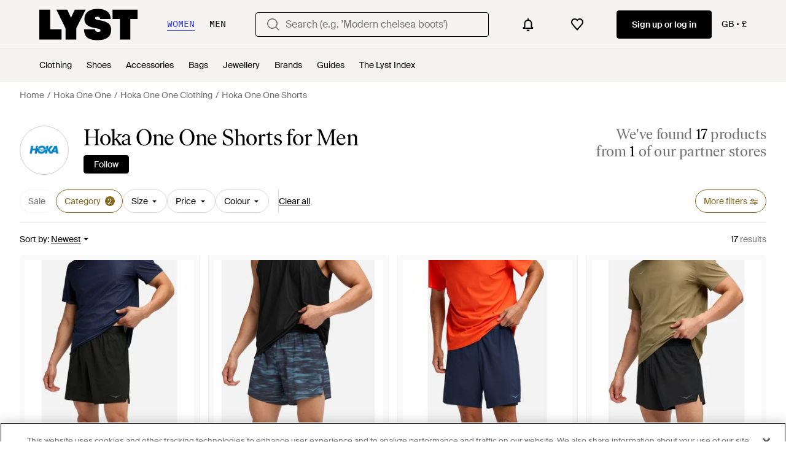

--- FILE ---
content_type: text/html; charset=utf-8
request_url: https://www.lyst.co.uk/shop/mens-hoka-one-one-shorts/
body_size: 70842
content:
<!DOCTYPE html>

<html lang="en" class="no-js">
    <head>
        <meta charset="utf-8">
        <meta http-equiv="X-UA-Compatible" content="IE=edge,chrome=1" />

        <meta http-equiv="x-dns-prefetch-control" content="on">

        <link rel="preconnect" href="//static.lystit.com">
        <link rel="dns-prefetch" href="//static.lystit.com">

        <link rel="preconnect" href="//cdna.lystit.com">
        <link rel="dns-prefetch" href="//cdna.lystit.com">

        <link rel="preconnect" href="//googleads.g.doubleclick.net">
        <link rel="dns-prefetch" href="//googleads.g.doubleclick.net">

        <link rel="preconnect" href="//www.googleadservices.com">
        <link rel="dns-prefetch" href="//www.googleadservices.com">

        <link rel="preconnect" href="//js-agent.newrelic.com">
        <link rel="dns-prefetch" href="//js-agent.newrelic.com">

        <link rel="preconnect" href="//www.google-analytics.com">
        <link rel="dns-prefetch" href="//www.google-analytics.com">

        <link rel="preconnect" href="//sc-static.net">
        <link rel="dns-prefetch" href="//sc-static.net">

        <meta name="viewport" content="width=device-width, initial-scale=1.0, maximum-scale=1.0, user-scalable=no">
        <meta name="clarity-site-verification" content="a378d40e-9008-4acf-87d9-abe1558a9f7a"/>
        
        
    <link rel="preload" as="image" href="https://cdna.lystit.com/300/375/tr/photos/hoka/d9366535/hoka-one-one-Black-Glide-7-Shorts-2in1.jpeg">
<link rel="preload" as="image" href="https://cdna.lystit.com/300/375/tr/photos/hoka/b1cc642f/hoka-one-one-Blue-Blurr-Short-Avec-Slip-Integre-Glide-13-Cm-Pour-Homme-En-Taille.jpeg">


        
        <link rel="preload" href="https://static.lystit.com/static/n/fonts/IvarSoft-Regular.cbdf0bdd682f7a133fb3.woff2" as="font" type="font/woff2" crossorigin>
        <link rel="preload" href="https://static.lystit.com/static/n/fonts/SuisseIntl-Regular-WebS.7328f724fa58bdc7a3a7.woff2" as="font" type="font/woff2" crossorigin>

        <script>var dc=document.documentElement.classList;dc.remove("no-js");dc.add("js")</script>

        
            
                <link rel="alternate" hreflang="en-gb" href="https://www.lyst.co.uk/shop/mens-hoka-one-one-shorts/" />
            
                <link rel="alternate" hreflang="fr-fr" href="https://www.lyst.com/fr-fr/parcourir/shorts-hoka-one-one-pour-homme/" />
            
                <link rel="alternate" hreflang="de-de" href="https://www.lyst.com/de-de/shoppen/herren-hoka-one-one-kurze-hosen/" />
            
                <link rel="alternate" hreflang="es-es" href="https://www.lyst.com/es-es/comprar/pantalones-cortos-hoka-one-one-hombre/" />
            
        

        <title>Men&#39;s Hoka One One Shorts from £50 | Lyst UK</title>

        

        

        <link type="text/css" href="https://static.lystit.com/static/n/web/css/feeds.758cbc5c5ea29c9a6920.css" rel="stylesheet" media="all" />

        <meta name="theme-color" content="#000000">
        

        
        
            <meta name="description" content="Shop Men&#39;s Hoka One One Shorts. 17 items on sale from £50. Widest selection of New Season &amp; Sale only at Lyst.com. Free Shipping &amp; Returns available." >
        
    

        
            
        

        <meta property="fb:app_id" content="152784791451625">
        
        <meta property="al:web:should_fallback" content="false">
        
        
            <meta name="google-site-verification" content="TCqzwsH_AqATvK1RSuS_yeQOM_BUmFSkBmln2bYDvYI">
        

        <link rel="icon" href="/favicon.ico">
        
            <link rel="apple-touch-icon-precomposed" sizes="152x152" href="/apple-touch-icon-152x152.png">
            <link rel="apple-touch-icon-precomposed" sizes="120x120" href="/apple-touch-icon-120x120.png">
        


        <link rel="search" type="application/opensearchdescription+xml" href="//static.lystit.com/static/n/misc/opensearch.378670c460bd.xml" title="Lyst">

        
        
            <link rel="canonical" href="https://www.lyst.co.uk/shop/mens-hoka-one-one-shorts/">
        

        <!-- NR sampled --> 

        
    
            
<script>
    
    var Lyst = {
        data:{"pageType": "feed", "pageSubType": "designer_category", "features": {"seo_block_bots_navigation": false, "mg_show_tax_included_label": true, "checkp_address_lookup": false, "eac_desktop_product_card_signup_block": false, "web_enable_core_web_vitals_reporting": false, "web_membership_treatment": false, "web_membership_treatment_desktop": false, "show_size_picker_on_pdp": false, "cw_high_level_categories": false, "beam_index_nav_item": true, "beam_checkout_storefronts": true, "cw_show_gallery_on_left": false, "seo_higher_resolution_pdp_images_uk": false, "act_new_arrivals_on_product_cards": false, "act_show_sale_discount": false, "seo_obfuscate_lead_link": false, "crm_signup_modal_on_editorial_and_curated_collections": true, "mg_wishlist_tooltip_experiment": false, "deep_affiliate_experiment_phase_1": false, "cw_analytics_sendbeacon": false, "mex_order_history": false, "seo_enable_relevant_feed_filters": true, "seo_category_size_feeds": true, "cw_feedback_banner": false, "seo_more_like_this_in_product_cards": false, "act_sticky_feed_filters": "control", "act_sticky_navbar": false, "act_show_second_image_on_hover": false, "beam_editorial_content_in_feeds_v1": false, "act_popular_pills_designer_type_feed": false, "act_popular_pills_designer_category_feed": false}, "cfbs": "0", "feedType": "DESIGNER_SHOP", "isCount": 14, "oosCount": 3, "noindexReason": "", "pageViewAnalytics": {"feed_designer_slug": "hoka-one-one", "feed_category": "shorts", "feed_subcategory": null}, "feedPopularCategories": null},
        environment: {"publicUrl": "https://www.lyst.co.uk/", "country": "GB", "csrftoken": "c894D37gak172XACXfGWsYnffGcNdDJ1ctnGzUh9lc512zPTDNu4s2uyW1HrvxrW", "geoip_country": "US", "eu_geoip_country": false, "showOmnibusPages": false, "language": "en-gb", "languageWithoutCountry": "en", "domainDefaultLanguageIsEnglish": true, "forceShowEnglishOnlyFeatures": false, "urlPatterns": {"productPageRegex": "^/?(jewellery-2|accessories|watches-2|clothing|jewelry|shoes|home|bags)/([%-\\w]+)(?:/grp)?/$", "searchPage": "search", "signupPageRegex": "^/?(account)/(register|login)/$", "rothkoEndpoint": "/api/rothko/", "helpContactUs": "/help/contact-us/", "about": "/about/", "careers": "/careers/", "exploreFeed": "/explore/", "helpCentreHomepage": "https://help.lyst.com/hc/change_language/en-gb?return_to=/hc/en-gb", "helpTermsAndConditions": "/help/terms-and-conditions/", "helpPrivacyPolicy": "/help/privacy-policy/", "helpIntellectualProperty": "/help/intellectual-property/", "helpProductRanking": "/help/product-ranking-information/", "helpPrivateSellers": "/help/buying-from-individuals/", "helpCookiePolicy": "/help/cookie-policy/", "helpS172Statement": "/help/s172-statement/", "helpModernSlaveryStatement": "/help/modern-slavery-statement/", "helpResponsibleSourcing": "/help/responsible-sourcing/", "helpCodeOfConduct": "/help/code-of-conduct/", "helpShoppingOnLyst": "/help/shopping-on-lyst/", "partnerContact": "/partners/", "sitemapsAllCategories": "/sitemap/categories/", "articleIndex": "/articles/", "authLogin": "/account/login/", "register": "/account/register/"}, "productNamesToTypes": {"Clothing": "A", "Shoes": "S", "Accessories": "R", "Bags": "B", "Jewelry": "J", "Home": "H"}, "currentTranslationsFilesPaths": {"django": {"path": "../locale/en_GB/LC_MESSAGES/django.json", "versionName": "en-gb_django_6c6d69b610fcb90e6b4c01d005c6f5436f1463bb2b6c0ac96018ff345b0824c9.zip"}, "djangojs": {"path": "../locale/en_GB/LC_MESSAGES/djangojs.json", "versionName": "en-gb_djangojs_fe22d8957bd8cda73471e7733c4fc4c7cb56e01807c346e9c229e7e5d875b6e3.zip"}}, "gaUaAccount": "UA-5946484-12", "agifAnalyticsUrl": "//api.ldnlyap.com/lyst.gif", "analyticsCookieVersion": 1, "currencyProps": {"currencyCode": "GBP", "currencySymbol": "£", "currencyIndicator": "£", "currencyDecimalPlaces": 2, "priceWithCurrencySymbolFormat": "{currency_symbol}{price}", "priceWithCurrencySymbolFormatInItempropSpans": "\u003cspan {currency_symbol_span_props}\u003e{currency_symbol}\u003c/span\u003e\u003cspan {price_span_props}\u003e{price}\u003c/span\u003e"}, "gaVariables": {"dimension12": "feed", "dimension19": "designer_category", "contentGroup1": "feed", "dimension2": "Visitor"}, "userName": null, "userLoggedIn": false, "userIsStaff": false, "userSignedInStatus": "no", "userSlug": null, "userAvatar": null, "lystId": null, "userId": null, "ja4": "t13d1515h2_8daaf6152771_de4a06bb82e3", "userGender": "M", "facebookAppId": "152784791451625", "channelUrl": "https://www.lyst.com/facebook-channel.html", "ipAddress": "18.119.19.193", "asn": "16509", "pageViewId": "8e7286b6-b3b7-4e22-8468-c04c3f4d45fc", "timestamp_ms": 1768744193448, "messages": [], "disable_third_party_js": false, "s4lFeedTooltip": true, "lifeCycleStage": "prospecting", "trafficSource": "", "firstTimeLogin": false, "heimdallFlags": [], "release": null, "release_sha": "e58365875b379f805d89497bfc5952431208bd79", "cfbs": "1", "cfvb": "false", "cookieVersions": {"advertisement": 1, "analytics": 1, "customization": 1, "personalizedAds": 1}, "webToAppCpi": {"Web to App - Signup touchpoint - S4L": 1.51, "Web to App - Feed - Product card click": 1.16, "Web to App - In Stock PDP - Hard block Shop Now button": 0.93, "Web to App - Feed - Show More Button": 1.43, "Web to App - In Stock PDP - General": 6.07, "Web to App - In Stock PDP - Shop Now button": 0.07, "Web to App - Out of Stock PDP - Show More Button": 0.52, "Web to App - In Stock PDP - Show More Button": 1.71, "Email to App - Footer": 0.0, "Web to App - Feed - General": 1.16, "Web to App - Out of Stock PDP - General": 3.02, "Web to App - Show More Button": 0.47, "Web to App - Footer": 0.0, "Web to App - Designer Updates": 1.36, "Web to App - In Stock PDP - Hard Block Shop Now button": 1.02, "Web to App - Homepage - General": 0.76, "Web to App - CSS Lead Return - General": 0.67, "Web to App - In Stock PDP - Related Products click": 1.26, "Web to App - In Stock PDP - Gallery module": 0.88}, "isPlaCampaign": false, "activeWebToAppBanners": [], "activeWebToAppBlocks": {"mg_block_shop_now_is_pdp": true}, "sentryDsn": "https://b6ece805320344ec94ba8a83af8c0a89@o418110.ingest.sentry.io/5785760", "sentryEnvironment": "production", "stripePublicApiKey": "pk_live_51Q6AfhDiqeBvIAgPjpHJr5eMVExMMGaXzjOn6hfkmxyhOTHEZQi3gWh2p253fTDPXrjuEllzxeyCLTJL0ho3tr2Q00JhnIY7Ia", "stripeCountry": "GB", "brazeApiKey": "24757017-b134-4516-93ad-4c502974d478", "paidSessionId": null, "allowAppCampaignBasedOnIosVersion": false, "allowAppCampaignBasedOnAndroidVersion": false, "snapchatHash": null, "contactUsForm": "https://help.lyst.com/hc/change_language/en-gb?return_to=/hc/en-gb/requests/new", "isSignUp": false, "deviceFamily": "desktop", "debug": false, "enableApplePay": true}
    };

    (function (data) {
        try {
            var name = data.pageType + (data.pageSubType ? '/' + data.pageSubType : '');

            if (name) {
                NREUM.setPageViewName(name);
            }
            if (data.cfbs) {
                NREUM.setCustomAttribute('cfbs', data.cfbs);
            }
        }
        catch (e) {}
    })(Lyst.data);
</script>

<script>
    function loadCatalog(data) {
        var django = this.django || (this.django = {});
        django.translationsCatalog = data;
    }

    function translationsError(event, error) {
        // TODO: do something with event/error
        NREUM && NREUM.noticeError('Translations Failed!')
    }
</script>


<script type="text/javascript" src="https://static.lystit.com/static/n/web/script/runtime.d97b5766c592f6d5d53b.js" defer crossorigin></script>
<script type="text/javascript" src="https://static.lystit.com/static/n/web/script/feeds.69f371e8d066938b53ad.js" defer crossorigin></script>

<script type="text/javascript" onerror="translationsError(event, error)" src="/i18n/jsoni18n.js?bundle_ids=feeds.js,runtime.js&version=en-gb_djangojs_fe22d8957bd8cda73471e7733c4fc4c7cb56e01807c346e9c229e7e5d875b6e3.zip&bundle_hash=d35715a6fc4b75261ce5070e751b177b13b7512b"></script>
        
    
    <script type="application/ld+json">
        {"@context": "https://schema.org/", "@type": "ItemList", "itemListElement": [{"@type": "ListItem", "item": {"@type": "Product", "name": "Hoka One One Glide 7\u0027\u0027 Shorts 2in1", "url": "https://www.lyst.co.uk/clothing/hoka-one-one-glide-7-shorts-2in1/", "offers": {"@type": "Offer", "priceCurrency": "GBP", "price": "70.00", "itemCondition": "https://schema.org/NewCondition", "availability": "https://schema.org/InStock", "url": "https://www.lyst.co.uk/clothing/hoka-one-one-glide-7-shorts-2in1/"}, "image": ["https://cdna.lystit.com/photos/hoka/d9366535/hoka-one-one-Black-Glide-7-Shorts-2in1.jpeg", "https://cdna.lystit.com/photos/hoka/06412e6f/hoka-one-one-Black-Glide-7-Shorts-2in1.jpeg", "https://cdna.lystit.com/photos/hoka/f68ef761/hoka-one-one-Black-Glide-7-Shorts-2in1.jpeg"]}, "position": 1}, {"@type": "ListItem", "item": {"@type": "Product", "name": "Hoka One One Glide 5\u0027\u0027 Shorts W/ Brief", "url": "https://www.lyst.co.uk/clothing/hoka-one-one-glide-5-short-w-brief-1/", "offers": {"@type": "Offer", "priceCurrency": "GBP", "price": "60.00", "itemCondition": "https://schema.org/NewCondition", "availability": "https://schema.org/InStock", "url": "https://www.lyst.co.uk/clothing/hoka-one-one-glide-5-short-w-brief-1/"}, "image": ["https://cdna.lystit.com/photos/hoka/b1cc642f/hoka-one-one-Blue-Blurr-Short-Avec-Slip-Integre-Glide-13-Cm-Pour-Homme-En-Taille.jpeg", "https://cdna.lystit.com/photos/hoka/c891cdf8/hoka-one-one-Blue-Blurr-Short-Avec-Slip-Integre-Glide-13-Cm-Pour-Homme-En-Taille.jpeg", "https://cdna.lystit.com/photos/hoka/ad99e765/hoka-one-one-Blue-Blurr-Short-Avec-Slip-Integre-Glide-13-Cm-Pour-Homme-En-Taille.jpeg", "https://cdna.lystit.com/photos/hoka/b1cc642f/hoka-one-one-Blue-Blurr-Short-Avec-Slip-Integre-Glide-13-Cm-Pour-Homme-En-Taille.jpeg", "https://cdna.lystit.com/photos/hoka/c891cdf8/hoka-one-one-Blue-Blurr-Short-Avec-Slip-Integre-Glide-13-Cm-Pour-Homme-En-Taille.jpeg", "https://cdna.lystit.com/photos/hoka/ad99e765/hoka-one-one-Blue-Blurr-Short-Avec-Slip-Integre-Glide-13-Cm-Pour-Homme-En-Taille.jpeg"]}, "position": 2}, {"@type": "ListItem", "item": {"@type": "Product", "name": "Hoka One One Glide 7\u0027\u0027 Shorts 2in1", "url": "https://www.lyst.co.uk/clothing/hoka-one-one-glide-7-short-2in1-2/", "offers": {"@type": "Offer", "priceCurrency": "GBP", "price": "70.00", "itemCondition": "https://schema.org/NewCondition", "availability": "https://schema.org/InStock", "url": "https://www.lyst.co.uk/clothing/hoka-one-one-glide-7-short-2in1-2/"}, "image": ["https://cdna.lystit.com/photos/hoka/00f7148b/hoka-one-one-Midnight-Blue-Short-2-En-1-Glide-18-Cm-Pour-Homme-En-Taille.jpeg", "https://cdna.lystit.com/photos/hoka/33854648/hoka-one-one-Midnight-Blue-Short-2-En-1-Glide-18-Cm-Pour-Homme-En-Taille.jpeg", "https://cdna.lystit.com/photos/hoka/c4e90b35/hoka-one-one-Midnight-Blue-Short-2-En-1-Glide-18-Cm-Pour-Homme-En-Taille.jpeg"]}, "position": 3}, {"@type": "ListItem", "item": {"@type": "Product", "name": "Hoka One One Glide 5\u0027\u0027 Shorts W/ Brief", "url": "https://www.lyst.co.uk/clothing/hoka-one-one-glide-5-short-w-brief/", "offers": {"@type": "Offer", "priceCurrency": "GBP", "price": "60.00", "itemCondition": "https://schema.org/NewCondition", "availability": "https://schema.org/InStock", "url": "https://www.lyst.co.uk/clothing/hoka-one-one-glide-5-short-w-brief/"}, "image": ["https://cdna.lystit.com/photos/hoka/d5a32ea2/hoka-one-one-Black-Short-Avec-Slip-Integre-Glide-13-Cm-Pour-Homme-En-Taille.jpeg", "https://cdna.lystit.com/photos/hoka/d3a682c3/hoka-one-one-Black-Glide-5-Shorts-W-Brief.jpeg", "https://cdna.lystit.com/photos/hoka/f2edbbc1/hoka-one-one-Black-Short-Avec-Slip-Integre-Glide-13-Cm-Pour-Homme-En-Taille.jpeg"]}, "position": 4}, {"@type": "ListItem", "item": {"@type": "Product", "name": "Hoka One One Race Day Split Short", "url": "https://www.lyst.co.uk/clothing/hoka-one-one-race-day-split-short-2/", "offers": {"@type": "Offer", "priceCurrency": "GBP", "price": "50.00", "itemCondition": "https://schema.org/NewCondition", "availability": "https://schema.org/InStock", "url": "https://www.lyst.co.uk/clothing/hoka-one-one-race-day-split-short-2/"}, "image": ["https://cdna.lystit.com/photos/hoka/11582eb1/hoka-one-one-Black-Race-Day-Split-Short.jpeg", "https://cdna.lystit.com/photos/hoka/0d6b33db/hoka-one-one-Black-Race-Day-Split-Short.jpeg", "https://cdna.lystit.com/photos/hoka/808cb3b1/hoka-one-one-Black-Race-Day-Split-Short.jpeg"]}, "position": 5}, {"@type": "ListItem", "item": {"@type": "Product", "name": "Hoka One One Glide 7\u0027\u0027 Shorts 2in1", "url": "https://www.lyst.co.uk/clothing/hoka-one-one-glide-7-short-2in1-1/", "offers": {"@type": "Offer", "priceCurrency": "GBP", "price": "70.00", "itemCondition": "https://schema.org/NewCondition", "availability": "https://schema.org/InStock", "url": "https://www.lyst.co.uk/clothing/hoka-one-one-glide-7-short-2in1-1/"}, "image": ["https://cdna.lystit.com/photos/hoka/607f6116/hoka-one-one-Charcoal-Grey-Glide-7-Short-2in1.jpeg", "https://cdna.lystit.com/photos/hoka/5a3254a5/hoka-one-one-Charcoal-Grey-Glide-7-Short-2in1.jpeg", "https://cdna.lystit.com/photos/hoka/479b4765/hoka-one-one-Charcoal-Grey-Glide-7-Shorts-2in1.jpeg"]}, "position": 6}, {"@type": "ListItem", "item": {"@type": "Product", "name": "Hoka One One Glide 5\u0027\u0027 Shorts W/brief", "url": "https://www.lyst.co.uk/clothing/hoka-one-one-glide-5-short-with-brief-5/", "offers": {"@type": "Offer", "priceCurrency": "GBP", "price": "60.00", "itemCondition": "https://schema.org/NewCondition", "availability": "https://schema.org/InStock", "url": "https://www.lyst.co.uk/clothing/hoka-one-one-glide-5-short-with-brief-5/"}, "image": ["https://cdna.lystit.com/photos/hoka/63e42db2/hoka-one-one-Tart-Apple-Mist-Short-Avec-Slip-Integre-Glide-13-Cm-Pour-Homme-En-Taille.jpeg", "https://cdna.lystit.com/photos/hoka/a3199c02/hoka-one-one-Tart-Apple-Mist-Glide-5-Shorts-Wbrief.jpeg", "https://cdna.lystit.com/photos/hoka/624a662a/hoka-one-one-Tart-Apple-Mist-Short-Avec-Slip-Integre-Glide-13-Cm-Pour-Homme-En-Taille.jpeg", "https://cdna.lystit.com/photos/hoka/60b0d25b/hoka-one-one-Tart-Apple-Mist-Short-Avec-Slip-Integre-Glide-13-Cm-Pour-Homme-En-Taille.jpeg"]}, "position": 7}, {"@type": "ListItem", "item": {"@type": "Product", "name": "Hoka One One Glide 7\u0027\u0027 Shorts 2in1", "url": "https://www.lyst.co.uk/clothing/hoka-one-one-glide-7-short-2-in-1-2/", "offers": {"@type": "Offer", "priceCurrency": "GBP", "price": "70.00", "itemCondition": "https://schema.org/NewCondition", "availability": "https://schema.org/InStock", "url": "https://www.lyst.co.uk/clothing/hoka-one-one-glide-7-short-2-in-1-2/"}, "image": ["https://cdna.lystit.com/photos/hoka/f535e7f4/hoka-one-one-Mountain-Fog-Glide-7-Short-2-in-1.jpeg", "https://cdna.lystit.com/photos/hoka/d99db0de/hoka-one-one-Mountain-Fog-Short-2-En-1-Glide-18-Cm-Pour-Homme-En-Taille.jpeg", "https://cdna.lystit.com/photos/hoka/9247fdae/hoka-one-one-Mountain-Fog-Glide-7-Short-2-in-1.jpeg", "https://cdna.lystit.com/photos/hoka/d9c8e401/hoka-one-one-Mountain-Fog-Glide-7-Short-2-in-1.jpeg", "https://cdna.lystit.com/photos/hoka/5e1e6568/hoka-one-one-Mountain-Fog-Glide-7-Short-2-in-1.jpeg"]}, "position": 8}, {"@type": "ListItem", "item": {"@type": "Product", "name": "Hoka One One Glide 7\u0027\u0027 Shorts 2in1", "url": "https://www.lyst.co.uk/clothing/hoka-one-one-glide-7-short-2-in-1-1/", "offers": {"@type": "Offer", "priceCurrency": "GBP", "price": "70.00", "itemCondition": "https://schema.org/NewCondition", "availability": "https://schema.org/InStock", "url": "https://www.lyst.co.uk/clothing/hoka-one-one-glide-7-short-2-in-1-1/"}, "image": ["https://cdna.lystit.com/photos/hoka/a13fd16d/hoka-one-one-Shadow-Short-2-En-1-Glide-18-Cm-Pour-Homme-En-Taille.jpeg", "https://cdna.lystit.com/photos/hoka/025b1230/hoka-one-one-Shadow-Short-2-En-1-Glide-18-Cm-Pour-Homme-En-Taille.jpeg", "https://cdna.lystit.com/photos/hoka/df012079/hoka-one-one-Shadow-Short-2-En-1-Glide-18-Cm-Pour-Homme-En-Taille.jpeg"]}, "position": 9}, {"@type": "ListItem", "item": {"@type": "Product", "name": "Hoka One One Skyglide Trail Shorts", "url": "https://www.lyst.co.uk/clothing/hoka-one-one-skyglide-trail-short-4/", "offers": {"@type": "Offer", "priceCurrency": "GBP", "price": "75.00", "itemCondition": "https://schema.org/NewCondition", "availability": "https://schema.org/InStock", "url": "https://www.lyst.co.uk/clothing/hoka-one-one-skyglide-trail-short-4/"}, "image": ["https://cdna.lystit.com/photos/hoka/72e6be47/hoka-one-one-Black-Skyglide-Trail-Short.jpeg", "https://cdna.lystit.com/photos/hoka/4e232d36/hoka-one-one-Black-Skyglide-Trail-Short.jpeg", "https://cdna.lystit.com/photos/hoka/dc787a42/hoka-one-one-Black-Skyglide-Trail-Short.jpeg"]}, "position": 10}, {"@type": "ListItem", "item": {"@type": "Product", "name": "Hoka One One Glide 5\u0027\u0027 Shorts With Brief", "url": "https://www.lyst.co.uk/clothing/hoka-one-one-glide-5-short-with-brief/", "offers": {"@type": "Offer", "priceCurrency": "GBP", "price": "60.00", "itemCondition": "https://schema.org/NewCondition", "availability": "https://schema.org/InStock", "url": "https://www.lyst.co.uk/clothing/hoka-one-one-glide-5-short-with-brief/"}, "image": ["https://cdna.lystit.com/photos/hoka/d87ca793/hoka-one-one-Black-Glide-5-Short-with-Brief-pour-Homme-en-Black-Taille-S-Shorts.jpeg", "https://cdna.lystit.com/photos/hoka/50631f6f/hoka-one-one-Black-Short-Avec-Slip-Integre-Glide-13-Cm-Pour-Homme-En-Taille.jpeg", "https://cdna.lystit.com/photos/hoka/d5b9117a/hoka-one-one-Black-Glide-5-Short-With-Brief.jpeg"]}, "position": 11}, {"@type": "ListItem", "item": {"@type": "Product", "name": "Hoka One One Glide 7\u0027\u0027 Shorts With Brief", "url": "https://www.lyst.co.uk/clothing/hoka-one-one-glide-7-short-with-brief-running-shoes/", "offers": {"@type": "Offer", "priceCurrency": "GBP", "price": "60.00", "itemCondition": "https://schema.org/NewCondition", "availability": "https://schema.org/InStock", "url": "https://www.lyst.co.uk/clothing/hoka-one-one-glide-7-short-with-brief-running-shoes/"}, "image": ["https://cdna.lystit.com/photos/hoka/74af819f/hoka-one-one-Black-Glide-7-Short-with-Brief-pour-Homme-en-Black-Taille-XL-Shorts.jpeg", "https://cdna.lystit.com/photos/hoka/ca7c2e1c/hoka-one-one-Black-Glide-7-Short-With-Brief-Running-Shoes.jpeg", "https://cdna.lystit.com/photos/hoka/d795eec8/hoka-one-one-Black-Glide-7-Short-With-Brief-Running-Shoes.jpeg", "https://cdna.lystit.com/photos/hoka/8f0ec0f5/hoka-one-one-Black-Short-Avec-Slip-Integre-Glide-18-Cm-Pour-Homme-En-Taille.jpeg", "https://cdna.lystit.com/photos/hoka/6aa90bcb/hoka-one-one-Black-Glide-7-Short-With-Brief.jpeg"]}, "position": 12}, {"@type": "ListItem", "item": {"@type": "Product", "name": "Hoka One One Glide 5\u0027\u0027 Shorts 2-in-1", "url": "https://www.lyst.co.uk/clothing/hoka-one-one-glide-5-short-2in1/", "offers": {"@type": "Offer", "priceCurrency": "GBP", "price": "70.00", "itemCondition": "https://schema.org/NewCondition", "availability": "https://schema.org/InStock", "url": "https://www.lyst.co.uk/clothing/hoka-one-one-glide-5-short-2in1/"}, "image": ["https://cdna.lystit.com/photos/hoka/6cb4c7ee/hoka-one-one-Black-Glide-5-Short-2in1-pour-Homme-en-Black-Taille-L-Shorts.jpeg", "https://cdna.lystit.com/photos/hoka/8460826e/hoka-one-one-Black-Glide-5-Short-2in1.jpeg", "https://cdna.lystit.com/photos/hoka/bf97f432/hoka-one-one-Black-Glide-5-Short-2in1.jpeg"]}, "position": 13}, {"@type": "ListItem", "item": {"@type": "Product", "name": "Hoka One One Glide 7\u0027\u0027 Shorts 2in1", "url": "https://www.lyst.co.uk/clothing/hoka-one-one-glide-7-short-2in1/", "offers": {"@type": "Offer", "priceCurrency": "GBP", "price": "70.00", "itemCondition": "https://schema.org/NewCondition", "availability": "https://schema.org/InStock", "url": "https://www.lyst.co.uk/clothing/hoka-one-one-glide-7-short-2in1/"}, "image": ["https://cdna.lystit.com/photos/hoka/66650d7a/hoka-one-one-Black-Glide-7-Short-2in1-pour-Homme-en-Black-Taille-S-Shorts.jpeg", "https://cdna.lystit.com/photos/hoka/f508e83f/hoka-one-one-Black-Glide-7-Short-2in1.jpeg", "https://cdna.lystit.com/photos/hoka/d1c8501e/hoka-one-one-Black-Glide-7-Short-2in1.jpeg", "https://cdna.lystit.com/photos/hoka/18714347/hoka-one-one-Black-Glide-7-Short-2in1.jpeg", "https://cdna.lystit.com/photos/hoka/f75c272b/hoka-one-one-Black-Glide-7-Short-2in1.jpeg"]}, "position": 14}, {"@type": "ListItem", "item": {"@type": "Product", "name": "Hoka One One Glide 5\u0027\u0027 Short With Brief", "url": "https://www.lyst.co.uk/clothing/hoka-one-one-glide-5-short-with-brief-1/", "offers": {"@type": "Offer", "priceCurrency": "GBP", "price": "60.00", "itemCondition": "https://schema.org/NewCondition", "availability": "https://schema.org/OutOfStock", "url": "https://www.lyst.co.uk/clothing/hoka-one-one-glide-5-short-with-brief-1/"}, "image": ["https://cdna.lystit.com/photos/hoka/6c1fbfed/hoka-one-one-Shadow-Glide-5-Short-with-Brief-pour-Homme-en-Shadow-Taille-M-Shorts.jpeg", "https://cdna.lystit.com/photos/hoka/97272d1c/hoka-one-one-Shadow-Short-Avec-Slip-Integre-Glide-13-Cm-Pour-Homme-En-Taille.jpeg", "https://cdna.lystit.com/photos/hoka/897ee1ef/hoka-one-one-Shadow-Glide-5-Short-With-Brief.jpeg", "https://cdna.lystit.com/photos/hoka/2a949c91/hoka-one-one-Shadow-Glide-5-Short-With-Brief.jpeg"]}, "position": 15}, {"@type": "ListItem", "item": {"@type": "Product", "name": "Hoka One One Speedgoat Trail Short", "url": "https://www.lyst.co.uk/clothing/hoka-one-one-speedgoat-trail-short/", "offers": {"@type": "Offer", "priceCurrency": "GBP", "price": "50.00", "itemCondition": "https://schema.org/NewCondition", "availability": "https://schema.org/OutOfStock", "url": "https://www.lyst.co.uk/clothing/hoka-one-one-speedgoat-trail-short/"}, "image": ["https://cdna.lystit.com/photos/hoka/0e77944c/hoka-one-one-Castlerock-Speedgoat-Trail-Short.jpeg", "https://cdna.lystit.com/photos/hoka/3024b602/hoka-one-one-Castlerock-Speedgoat-Trail-Short.jpeg", "https://cdna.lystit.com/photos/hoka/c854819b/hoka-one-one-Castlerock-Speedgoat-Trail-Short.jpeg"]}, "position": 16}], "numberOfItems": 16}
    </script>



        
        

        <!-- OneTrust Cookies Consent Notice start -->
        <script src="https://cdn-ukwest.onetrust.com/scripttemplates/otSDKStub.js" data-document-language="true" type="text/javascript" charset="UTF-8" data-domain-script="77919793-be61-4574-a5ec-a5e8d9d43432" ></script>
        <script type="text/javascript">
        function OptanonWrapper() {
            // We trigger this OneTrustIsLoaded event here once the OneTrust script is fully loaded.
            // This allows us to apply our logic on top of OneTrust such as sending our own analytics or other
            // extra piece of logic when the cookies have been udpated using the OneTrust interface for example.
            const event = new Event("OneTrustIsLoaded");
            window.dispatchEvent(event);
        }
        </script>
        <!-- OneTrust Cookies Consent Notice end -->
        
        
    </head>
    <body is="lyst-app"
          class="lyst-app
                 
                     feed 
                 
                 
                 
                 ">
    

    <div class="icon-sprite-map">
        
<svg xmlns="http://www.w3.org/2000/svg" xmlns:xlink="http://www.w3.org/1999/xlink">
    <defs>

        <symbol viewBox="0 0 24 24" fill="none" id="warning-icon">
            <path fill-rule="evenodd" clip-rule="evenodd"
                d="M2 21 12 3l10 18H2Zm2.55-1.5L12 6.089 19.45 19.5H4.55Zm8.2-3V18h-1.5v-1.5h1.5Zm0-5.5v4.5h-1.5V11h1.5Z"
                fill="currentColor" />
        </symbol>

        <symbol viewBox="0 0 18 21" fill="none" id="account-icon">
            <path fill-rule="evenodd" clip-rule="evenodd"
                d="M6 5.009a3 3 0 1 1 6 0 3 3 0 0 1-6 0Zm3-5a5 5 0 1 0 0 10 5 5 0 0 0 0-10Zm-4 12a5 5 0 0 0-5 5v3h2v-3a3 3 0 0 1 3-3h8a3 3 0 0 1 3 3v3h2v-3a5 5 0 0 0-5-5H5Z"
                fill="currentColor" />
        </symbol>

        <symbol viewBox="0 0 1024 1024" id="lyst-app-icon" preserveAspectRatio="xMidYMid meet">
            <g transform="translate(0.000000,1024.000000) scale(0.100000,-0.100000)" fill="#000000" stroke="none">
                <path
                    d="M440 7785 l0 -2455 1818 2 1817 3 3 833 2 832 -935 0 -935 0 0 16200 1620 -885 0 -885 0 -2455z" />
                <path
                    d="M3170 10237 c0 -2 61 -130 136 -283 75 -153 315 -648 534 -1099 219 -451 491 -1011 604 -1244 l206 -424 0 -929 0 -928 885 0 885 0 0 941 0 940 755 1509 c415 830 755 1512 755 1515 0 3 -399 4 -886 3 l-887 -3 -299 -645 c-164 -354 -302 -648 -306 -652 -4 -4 -143 286 -307 645 l-300 652 -888 3 c-488 1 -887 1 -887 -1z" />
                <path
                    d="M8781 10205 c-402 -146 -723 -413 -895 -744 -63 -123 -105 -242 -137 -391 -31 -145 -34 -501 -5 -655 57 -303 211 -560 441 -736 262 -200 684 -355 1251 -459 383 -70 666 -140 756 -185 l48 -24 0 739 0 740 -22 5 c-13 3 -90 19 -173 36 -235 48 -395 89 -455 118 -110 53 -153 127 -131 227 31 138 142 197 371 197 175 -1 277 -33 366 -115 l44 -41 0 662 0 661 -682 0 -683 -1 -94 -34z" />
                <path
                    d="M7654 6913 c21 -324 85 -586 201 -831 69 -144 140 -246 241 -346 306 -304 754 -462 1434 -505 172 -11 439 -13 587 -5 l123 7 0 704 0 704 -27 -15 c-74 -37 -306 -49 -436 -21 -183 39 -294 156 -320 341 l-11 74 -899 0 -900 0 7 -107z" />
                <path
                    d="M3633 5009 c-873 -54 -1480 -380 -1750 -939 -159 -330 -195 -772 -92 -1150 65 -241 246 -488 464 -636 296 -199 610 -307 1290 -439 315 -61 561 -121 640 -155 168 -73 224 -228 128 -358 -48 -64 -169 -102 -328 -101 -314 0 -492 128 -512 367 l-6 62 -900 -2 -901 -3 2 -65 c10 -290 87 -625 197 -857 131 -277 336 -479 629 -622 67 -33 156 -71 198 -85 l76 -26 1096 0 1096 0 124 46 c229 84 421 206 581 369 191 194 308 407 380 692 30 121 45 267 45 455 0 288 -40 481 -141 678 -193 377 -538 610 -1144 773 -157 43 -333 81 -645 142 -564 109 -676 158 -688 301 -9 110 61 206 175 241 73 22 291 25 373 4 142 -35 234 -113 270 -228 11 -36 20 -80 20 -99 l0 -34 860 0 860 0 -5 58 c-32 323 -84 523 -192 735 -98 191 -219 337 -384 462 -300 226 -673 355 -1169 405 -144 14 -488 19 -647 9z" />
                <path
                    d="M171 4871 c-6 -10 -47 -97 -91 -192 l-80 -173 0 -2253 0 -2253 215 0 215 0 0 926 0 927 760 1513 c418 831 760 1515 760 1518 0 3 -398 6 -885 6 -856 0 -885 -1 -894 -19z" />
                <path
                    d="M6330 4115 l0 -775 593 -2 592 -3 3 -1667 2 -1668 850 0 850 0 2 1668 3 1667 508 3 507 2 0 775 0 775 -1955 0 -1955 0 0 -775z" />
            </g>
        </symbol>

        <symbol viewBox="0 0 28 28" id="basket-icon">
            <g stroke="none" stroke-width="1" fill="none" fill-rule="evenodd">
                <g fill="currentColor" fill-rule="nonzero">
                    <path
                        d="M21,8.62573242 L21,7.5 C21,3.38559685 17.8965362,-8.8817842e-16 14,-8.8817842e-16 C10.1034638,-8.8817842e-16 7,3.38559685 7,7.5 L7,8.62573242 L10,8.62573242 L10,7.5 C10,4.98698616 11.821404,3 14,3 C16.178596,3 18,4.98698616 18,7.5 L18,8.62573242 L21,8.62573242 Z"
                        id="Shape"></path>
                    <path
                        d="M5.896,8 L22.3125837,8 C23.2463788,8 24.0558961,8.64617755 24.2628479,9.55675114 L27.8992689,25.5567511 C28.1440685,26.6338523 27.4693548,27.7054646 26.3922536,27.9502642 C26.2468205,27.9833177 26.0981466,28 25.9490047,28 L2,28 C0.8954305,28 1.07691633e-14,27.1045695 1.0658141e-14,26 C1.0658141e-14,25.840576 0.0190617692,25.6817238 0.0567794338,25.5268258 L3.95277943,9.52682579 C4.17098516,8.63070369 4.97369389,8 5.896,8 Z M6.84160974,11 L3.5,25 L24.5,25 L21.3810318,11 L6.84160974,11 Z"
                        id="Rectangle"></path>
                </g>
            </g>
        </symbol>

        <symbol viewBox="0 0 16 21" id="bell">
            <path
                d="M6.213 18.53c-.04.168-.06.316-.06.506C6.154 20.113 6.989 21 8 21s1.846-.887 1.846-1.964c0-.169-.02-.338-.06-.507H6.214zM16 15.93a.872.872 0 0 0-.19-.454c-.022-.022-1.715-1.905-1.715-6.883 0-3.874-2.54-5.498-4.635-5.996V1.472C9.46.67 8.804 0 8.021 0s-1.46.671-1.46 1.472v1.147c-2.095.498-4.635 2.1-4.635 5.996 0 4.978-1.693 6.861-1.714 6.861a.755.755 0 0 0-.212.455v1.363h16v-1.363z"
                fill="currentColor" fill-rule="evenodd" />
        </symbol>

        <symbol viewBox="0 0 24 24" id="bell-empty">
            <path fill-rule="evenodd" clip-rule="evenodd"
                d="M18 10c0-3.06-2.29-5.585-5.25-5.954V2h-1.5v2.046A6.001 6.001 0 006 10v7.5H4V19h16v-1.5h-2V10zm-1.5 7.5V10a4.5 4.5 0 10-9 0v7.5h9zM12 22a2 2 0 002-2h-4a2 2 0 002 2z"
                fill="currentColor" />
        </symbol>

        <symbol viewBox="0 0 24 24" id="preview-icon">
            <path
                d="M12 14.25C13.5464 14.25 14.8 13.0188 14.8 11.5C14.8 9.98126 13.5464 8.75004 12 8.75004C10.4536 8.75004 9.2 9.98126 9.2 11.5C9.2 13.0188 10.4536 14.25 12 14.25ZM12 15.4286C14.2091 15.4286 16 13.6697 16 11.5C16 9.33035 14.2091 7.57147 12 7.57147C9.79086 7.57147 8 9.33035 8 11.5C8 13.6697 9.79086 15.4286 12 15.4286Z"
                fill="currentColor" fill-rule="evenodd" />
            <path
                d="M3.52058 11.5113C4.13253 12.2289 5.04818 13.1277 6.21285 13.9192C7.78463 14.9875 9.75026 15.8214 12 15.8214C14.2497 15.8214 16.2154 14.9875 17.7871 13.9192C18.9518 13.1277 19.8675 12.2289 20.4794 11.5113C19.8195 10.7611 18.8413 9.841 17.6299 9.04023C16.0231 7.97803 14.0876 7.17857 12 7.17857C9.9124 7.17857 7.97686 7.97803 6.37005 9.04023C5.1587 9.841 4.18051 10.7611 3.52058 11.5113ZM22 11.5C20.8 13.2024 17.12 17 12 17C6.88 17 3.2 13.2024 2 11.5C3.33333 9.66667 7.2 6 12 6C16.8 6 20.6667 9.66667 22 11.5Z"
                fill="currentColor" fill-rule="evenodd" />
        </symbol>

        <symbol viewBox="0 0 28 28" id="cart">
            <path
                d="M13.1124119 3l-3.61313533 7h9.00144683l-3.6131353-7h-1.7751762zm8.5370491 7H28l-2 18H2L0 10h6.35053902L11.2219007 0h5.5561986l4.8713617 10z"
                fill="currentColor" fill-rule="evenodd" />
        </symbol>

        <symbol viewBox="0 0 28 28" id="chevron">
            <path
                d="M20.19238816 17.67695526L11 26.86934342l-3.67695526-3.67695526L16.51543289 14l-6.50644604-6.50644605-2.68594211-2.6859421L11 1.13065657 23.86934342 14l-3.67695526 3.67695526z"
                fill="currentColor" fill-rule="evenodd" />
        </symbol>

        <symbol viewBox="0 0 20 12" id="chevron-thin">
            <path fill-rule="evenodd" clip-rule="evenodd"
                d="M1.25226 0.888787L0 2.12354L8.76811 10.7657L8.76411 10.7697L10.013 12L10.0167 11.9964L10.0203 11.9999L11.2726 10.7652L11.2692 10.7618L20 2.15578L18.7516 0.925464L10.0206 9.53121L1.25226 0.888787Z"
                fill="currentColor" />
        </symbol>

        <symbol viewBox="0 0 9 16" id="chevron-medium">
            <path fill-rule="currentColor" clip-rule="evenodd"
                d="m.727 13.832.808.835 5.657-5.845.003.002L8 7.992l-.002-.003L8 7.987l-.808-.835-.002.002-5.633-5.82-.806.832 5.633 5.82-5.657 5.846Z"
                fill="currentColor" />
            <path
                d="m1.535 14.667-.359.348.36.37.359-.37-.36-.348Zm-.808-.835-.359-.348-.337.348.337.348.36-.348Zm6.465-5.01.36-.348-.36-.371-.36.37.36.349Zm.003.002-.36.348.36.371.36-.371-.36-.348ZM8 7.992l.36.347.336-.347-.337-.348L8 7.992Zm-.002-.003-.36-.347-.336.347.336.348.36-.348ZM8 7.987l.36.348.336-.348-.337-.348L8 7.987Zm-.808-.835.359-.348-.36-.371-.359.371.36.348Zm-.002.002-.36.348.36.371.359-.371-.36-.348Zm-5.633-5.82.359-.348-.36-.371-.359.371.36.348Zm-.806.832-.36-.348-.336.348.337.348.36-.348Zm5.633 5.82.36.348.336-.347-.337-.348-.359.348Zm-4.49 6.333-.807-.835-.719.696.808.835.719-.696Zm4.939-5.845-5.657 5.845.719.696L7.55 9.169l-.718-.695Zm.721.003-.003-.003-.718.695.002.003.719-.695Zm.087-.833-.806.833.72.695.804-.833-.718-.695Zm-.003.693.003.002.718-.695-.002-.002-.719.695Zm.003-.698-.003.003.719.695.002-.002-.718-.696Zm-.808-.14.808.836.718-.696-.808-.835-.718.696Zm.716.003L7.55 7.5l-.719-.696-.002.003.719.695Zm-6.352-5.82 5.633 5.82.719-.695L1.916.986l-.719.695Zm-.086.832.805-.833-.719-.695-.805.832.719.696Zm5.632 5.125-5.632-5.82-.72.695 5.634 5.82.718-.695Zm-5.656 6.54 5.656-5.845-.718-.695-5.657 5.845.719.696Z"
                fill="currentColor" mask="url(#a)" />
        </symbol>

        <symbol viewBox="0 0 20 20" id="clear">
            <circle cx="10" cy="10" r="10" fill="#e0e1e7" />
            <path d="M10 11l-3.4 3.4-1-1L9 10 5.6 6.6l1-1L10 9l3.4-3.4 1 1L11 10l3.4 3.4-1 1L10 11z"
                fill="#707070" />
        </symbol>

        <symbol viewBox="0 0 28 28" id="cross">
            <path
                d="M11.172 14l-3.53-3.53-3.54-3.54L6.928 4.1 14 11.173l7.07-7.07L23.9 6.93 16.827 14l7.07 7.07-2.827 2.83L14 16.827l-7.07 7.07L4.1 21.07 11.173 14z"
                fill="currentColor" fill-rule="evenodd" />
        </symbol>

        <symbol viewBox="0 0 24 24" id="cross-thin" fill="currentColor">
            <path fill-rule="evenodd" clip-rule="evenodd"
                d="m4 3.58 8 8 8-8 1.414 1.414-8 8 8 8L20 22.41l-8-8-8 8-1.414-1.415 8-8-8-8L4 3.58Z"
                fill="currentColor" />
        </symbol>

        <symbol viewBox="0 0 14 14" id="close">
            <path fill-rule="evenodd" clip-rule="evenodd"
                d="M6.381 7 1.75 11.631l.619.62L7 7.618l4.631 4.63.619-.618-4.631-4.63 4.631-4.632-.619-.619L7 6.381l-4.631-4.63-.619.618L6.381 7Z"
                fill="currentColor" />
            <path
                d="m1.75 11.631-.177-.176-.177.176.177.177.177-.177Zm4.631-4.63.177.176L6.735 7l-.177-.177L6.381 7ZM2.37 12.25l-.177.176.177.177.176-.177-.176-.177ZM7 7.618l.177-.177L7 7.265l-.177.177.177.177Zm4.631 4.63-.177.178.177.177.177-.177-.177-.177Zm.619-.618.177.177.177-.177-.177-.177-.177.177Zm-4.631-4.63-.177-.178L7.265 7l.177.177L7.619 7Zm4.631-4.632.177.176.177-.176-.177-.177-.177.177Zm-.619-.619.177-.177-.177-.177-.176.177.176.177ZM7 6.381l-.177.177.177.177.177-.177L7 6.381Zm-4.631-4.63.177-.178-.177-.176-.177.176.177.177Zm-.619.618-.177-.177-.176.177.176.177.177-.177Zm.177 9.44 4.631-4.632-.353-.354-4.632 4.632.354.353Zm.619.264-.62-.618-.353.353.619.619.353-.354Zm4.277-4.631-4.631 4.631.353.354 4.632-4.631-.354-.354Zm4.985 4.631L7.177 7.442l-.354.354 4.631 4.63.354-.353Zm.265-.619-.619.62.354.353.619-.619-.354-.354ZM7.442 7.177l4.631 4.631.354-.354-4.631-4.63-.354.353Zm4.631-4.985L7.442 6.823l.353.354 4.632-4.631-.354-.354Zm-.618-.265.618.619.354-.354-.619-.619-.353.354ZM7.177 6.558l4.631-4.631-.353-.354-4.632 4.632.354.353ZM2.192 1.927l4.631 4.631.354-.353-4.631-4.632-.354.354Zm-.265.619.619-.619-.354-.354-.619.62.354.353Zm4.631 4.277-4.631-4.63-.354.353 4.632 4.63.353-.353Z"
                fill="currentColor" />
        </symbol>

        <symbol viewBox="0 0 28 28" id="discount">
            <path fill="none" stroke-linecap="round" stroke="white" stroke-width="2"
                d="M3.865 9.072L8.902 15.25l7.178-4.842 6.455 9.57M18.252 20.079l5.008.973.974-5.008" />
        </symbol>

        <symbol viewBox="0 0 28 28" id="external-link">
            <path
                d="M21.068 4.068L17 0h11v11l-4.457-4.457-9.068 9.07L12 13.136l9.068-9.07zM14 4V0h14v14h-4v10H4V4h10zM0 28h28V0H0v28z"
                fill="currentColor" fill-rule="evenodd" />
        </symbol>

        <symbol viewBox="0 0 48 48" id="fat-arrow">
            <path fill="currentColor" d="m24 0-24 24h12.25l-.17 24.5 23.25.08.34-24.58h12.33z" />
        </symbol>

        <symbol viewBox="0 0 8 8" id="small-arrow">
            <path d="M8 2H0l4 4 4-4Z" fill="currentColor" />
        </symbol>

        <symbol viewBox="0 0 16 16" id="filters">
            <path fill-rule="evenodd" clip-rule="evenodd"
                d="M5.75 4.75c-.5523 0-1 .4477-1 1s.4477 1 1 1 1-.4477 1-1-.4477-1-1-1ZM1 6.75h2.458c.3858.883 1.2668 1.5 2.292 1.5s1.9062-.617 2.292-1.5H15v-1.5H8.2c-.2316-1.1411-1.2405-2-2.45-2-1.2095 0-2.2184.8589-2.45 2H1v1.5ZM10.25 12c.5523 0 1-.4477 1-1s-.4477-1-1-1-1 .4477-1 1 .4477 1 1 1ZM15 10.25h-2.3645C12.317 9.2357 11.3694 8.5 10.25 8.5s-2.067.7357-2.3856 1.75H1v1.5h6.8644c.3186 1.0143 1.2662 1.75 2.3856 1.75 1.1194 0 2.067-.7357 2.3855-1.75H15v-1.5Z"
                fill="currentColor" />
        </symbol>

        <symbol viewBox="0 0 28 28" id="heart">
            <path
                d="M13.98 6.534l-1.683-1.682a7.14 7.14 0 0 0-10.098 0 7.146 7.146 0 0 0 0 10.097l11.78 11.78 6.73-6.733 5.047-5.045a7.135 7.135 0 0 0 .003-10.1 7.147 7.147 0 0 0-10.1.002l-1.68 1.68z"
                fill="currentColor" fill-rule="evenodd" />
        </symbol>

        <symbol viewBox="0 0 28 28" id="heart-broken">
            <path
                d="M14.693242,6.52693713 L12.1643836,10.4227523 L14.6575342,14.7016342 L12.1643836,18.9805161 L14.2655716,26.6344367 L4.10885817,16.3996802 C1.29440342,13.5635995 1.29987889,8.9598866 4.10829812,6.12988779 C6.92244357,3.29411876 11.4767903,3.28577059 14.2997803,6.13045214 L14.693242,6.52693713 Z M17.5803532,6.24661905 L17.6933655,6.13273831 C20.5090733,3.29539499 25.0786973,3.29988898 27.8871165,6.12988779 C30.7012619,8.96565682 30.7082692,13.5562857 27.8842877,16.4019664 L22.7916554,21.5337299 L17.1959682,27.1724138 L14.8493151,18.9805161 L17.5342466,14.9053905 L14.6575342,10.4227523 L17.5803532,6.24661905 Z"
                fill="currentColor" fill-rule="evenodd" />
        </symbol>

        <symbol viewBox="0 0 28 28" id="hyperlink">
            <g fill="none" fill-rule="evenodd">
                <g fill="currentColor" fill-rule="evenodd">
                    <path
                        d="M10.25 17.915l.084.086c2.756 2.756 7.237 2.764 9.995.005l5.011-5.01c2.75-2.75 2.756-7.234-.005-9.996-2.756-2.756-7.237-2.764-9.996-.005l-3.094 3.094 4.612.388.983-.982a3.537 3.537 0 0 1 4.995.005 3.54 3.54 0 0 1 .005 4.995l-5.01 5.011a3.537 3.537 0 0 1-5.08-.092l-2.5 2.501z" />
                    <path
                        d="M17.763 10.743a7.19 7.19 0 0 0-.085-.086c-2.756-2.756-7.236-2.764-9.995-.005l-5.01 5.01c-2.75 2.75-2.757 7.234.004 9.996 2.756 2.756 7.237 2.764 9.996.005l3.094-3.094-4.612-.389-.982.983a3.537 3.537 0 0 1-4.995-.005 3.54 3.54 0 0 1-.006-4.996l5.011-5.01a3.537 3.537 0 0 1 5.079.092l2.5-2.501z" />
                </g>
            </g>
        </symbol>

        <symbol viewBox="0 0 24 24" id="minus">
            <path fill-rule="evenodd" clip-rule="evenodd" d="M20 12.75H4V11.25L20 11.25V12.75Z"
                fill="currentColor" />
        </symbol>

        <symbol viewBox="0 0 24 24" id="plus">
            <path fill-rule="evenodd" clip-rule="evenodd"
                d="M11.25 12.75V22H12.75V12.75H22V11.25H12.75V2H11.25V11.25H2V12.75H11.25Z" fill="currentColor" />
        </symbol>

        <symbol viewBox="0 0 24 24" id="plus-thin">
            <path fill="currentColor" fill-rule="evenodd"
                d="M11.25 12.75V22h1.5v-9.25H22v-1.5h-9.25V2h-1.5v9.25H2v1.5h9.25z" clip-rule="evenodd" />
        </symbol>

        <symbol viewBox="0 0 10 10" id="round-minus">
            <g stroke="none" stroke-width="1" fill="none" fill-rule="evenodd">
                <rect fill="#707070" x="0" y="4" width="10" height="2" rx="1"></rect>
            </g>
        </symbol>

        <symbol viewBox="0 0 10 10" id="round-plus">
            <g stroke="none" stroke-width="1" fill="none" fill-rule="evenodd">
                <path
                    d="M5,0 C5.55613518,0 6,0.445654671 6,0.995397568 L6,0.995397568 L6,3.999 L9.00460243,4 C9.50578323,4 9.93447616,4.38604019 9.99316097,4.88337887 L10,5 L9.99330323,5.11733256 C9.93580398,5.61727982 9.51507798,6 9.00460243,6 L9.00460243,6 L6,5.999 L6,9.00460243 C6,9.50578323 5.61395981,9.93447616 5.11662113,9.99316097 L5,10 L4.88266744,9.99330752 C4.38272018,9.93584508 4,9.51538839 4,9.00523962 L4,9.00523962 L4,5.999 L0.995397568,6 C0.494216766,6 0.0655238361,5.61395981 0.0068390339,5.11662113 L0,5 L0.0066967674,4.88266744 C0.0641960154,4.38272018 0.484922021,4 0.995397568,4 L0.995397568,4 L4,3.999 L4,0.991848124 C4,0.481485701 4.38604019,0.0637232219 4.88337887,0.00664675772 Z"
                    fill="#707070"></path>
            </g>
        </symbol>

        <symbol viewBox="0 0 33 28" id="plus-bag">
            <g fill="currentColor" fill-rule="evenodd">
                <path
                    d="M27.0077538 18.9302158L26 28H2L0 10h6.35053902L11.2219007 0h5.5561986l4.6580859 9.56218457C21.1541273 10.3213269 21 11.1426643 21 12c0 3.5291583 2.6116803 6.4483259 6.0077538 6.9302158zM13.1124119 3l-3.61313533 7h9.00144683l-3.6131353-7h-1.7751762zM27 7h1.92238806v9.52380952H27z" />
                <path d="M32.723099 10.800711v1.92238806h-9.52380952V10.800711z" />
            </g>
        </symbol>

        <symbol viewBox="0 0 28 28" id="price-drop">
            <path stroke-linecap="round" stroke="currentColor" stroke-width="2"
                d="M3.865 9.072L8.902 15.25l7.178-4.842 6.455 9.57M18.252 20.079l5.008.973.974-5.008" />
        </symbol>

        <symbol viewBox="0 0 24 24" id="search">
            <path
                d="M17.406 10.5a6.906 6.906 0 1 1-13.812 0 6.906 6.906 0 0 1 13.812 0Zm-1.445 6.514a8.5 8.5 0 1 1 1.053-1.053L22 20.947 20.947 22l-4.986-4.986Z"
                fill-rule="evenodd" clip-rule="evenodd" fill="currentColor" />
        </symbol>

        <symbol viewBox="0 0 24 24" id="search-emo">
            <path fill-rule="evenodd" clip-rule="evenodd"
                d="M10.875 4C7.078 4 4 7.078 4 10.875s3.078 6.875 6.875 6.875c1.8988 0 3.6161-.7684 4.8614-2.0136 1.2452-1.2453 2.0136-2.9626 2.0136-4.8614C17.75 7.078 14.672 4 10.875 4ZM2 10.875C2 5.9735 5.9735 2 10.875 2s8.875 3.9735 8.875 8.875c0 2.0901-.7234 4.0126-1.9321 5.5287L22.4142 21 21 22.4142l-4.5963-4.5963c-1.5161 1.2087-3.4386 1.9321-5.5287 1.9321C5.9735 19.75 2 15.7765 2 10.875Z"
                fill="currentColor" />
        </symbol>

        <symbol viewBox="0 0 24 24" id="sort">
            <path
                d="M7.91357 2L3 6h4.15066v14h1.52593V6H13L7.91357 2zm9.17283 20L22 18h-4.1507V4h-1.5259v14H12l5.0864 4z"
                fill="currentColor" fill-rule="evenodd" />
        </symbol>

        <symbol viewBox="0 0 28 28" id="tag">
            <path
                d="M0 14.015L13.982 0l12.015 2.038 1.98 11.04-14.98 14.95L0 14.016zm20.863-3.63a2.25 2.25 0 1 0-3.183-3.18 2.25 2.25 0 0 0 3.183 3.18z"
                fill="currentColor" fill-rule="evenodd" />
        </symbol>

        <symbol viewBox="0 0 24 25" id="tag-fill">
            <path fill-rule="evenodd" clip-rule="evenodd"
                d="m19.8813 4.091-9.2609-1.1577-9.4954 10.054 9.3526 9.9372L21.06 12.3421 19.8813 4.091Zm-3.8818 4.8975c.5523 0 1-.4477 1-1s-.4477-1-1-1-1 .4477-1 1 .4477 1 1 1Z"
                fill="currentColor" />
        </symbol>

        <symbol viewBox="0 0 24 25" id="tag-outline">
            <path fill-rule="evenodd" clip-rule="evenodd"
                d="m19.8813 4.0939-9.2609-1.1576L1.125 12.9902l9.3526 9.9372L21.06 12.345l-1.1787-8.2511ZM3.8737 12.9926l7.5046-7.946 6.7391.8424.8213 5.7489-8.4176 8.4176-6.6474-7.0629Zm12.1258-4.0011c.5523 0 1-.4478 1-1 0-.5523-.4477-1-1-1s-1 .4477-1 1c0 .5522.4477 1 1 1Z"
                fill="currentColor" />
        </symbol>

        <symbol viewBox="0 0 24 24" id="tick">
            <path fill-rule="evenodd" clip-rule="evenodd"
                d="M21 6.09258L8.51175 19L3 13.3032L4.0571 12.2107L8.51175 16.8148L19.9429 5L21 6.09258Z"
                fill="currentColor" />
        </symbol>

        <symbol viewBox="0 0 28 28" id="tick-new">
            <g stroke="none" stroke-width="1" fill="currentColor" fill-rule="evenodd">
                <g transform="translate(0.000000, -5.000000)" fill="#021135" stroke="#021135">
                    <g>
                        <path
                            d="M17.6007813,26.569392 L17.6007813,3.16916279 C17.6007813,2.56177617 18.0852201,2.06939203 18.6866414,2.06939203 L20.3399211,2.06939203 C20.9396251,2.06939203 21.4257813,2.5640629 21.4257813,3.16916279 L21.4257813,29.4696213 C21.4257813,30.0770079 20.9413424,30.569392 20.3399211,30.569392 L20.2762187,30.569392 L8.2315938,30.569392 C7.59670794,30.569392 7.08203125,30.0464619 7.08203125,29.4124263 L7.08203125,27.7263578 C7.08203125,27.0873832 7.59253291,26.569392 8.2315938,26.569392 L17.6007813,26.569392 Z"
                            id="Rectangle-504"
                            transform="translate(14.253906, 16.319392) rotate(30.000000) translate(-14.253906, -16.319392) ">
                        </path>
                    </g>
                </g>
            </g>
        </symbol>

        <symbol viewBox="0 0 28 28" id="truck">
            <path
                d="M21.75 7H18v2h3.75l3.75 5.994L28 15l-5-8h-1.25zM2.027 22H0v-7h28v7h-2.027a4.5 4.5 0 0 0-8.946 0h-6.054a4.5 4.5 0 0 0-8.946 0zM0 3h18v12H0V3zm21.5 22a2.5 2.5 0 1 0 0-5 2.5 2.5 0 0 0 0 5zm-15 0a2.5 2.5 0 1 0 0-5 2.5 2.5 0 0 0 0 5z"
                fill="currentColor" fill-rule="evenodd" />
        </symbol>

        <symbol viewBox="0 0 67 65" id="lysts-search">
            <g stroke="none" stroke-width="1" fill="none" fill-rule="evenodd">
                <g transform="translate(-129.000000, -184.000000)" stroke-width="2">
                    <g transform="translate(130.000000, 185.000000)">
                        <ellipse stroke="currentColor" cx="37.3158705" cy="26.7894449" rx="27.0884264"
                            ry="26.7294449"></ellipse>
                        <path
                            d="M38.123675,49.7424674 C50.4944939,49.7424674 60.523024,39.8468375 60.523024,27.6399592"
                            stroke="currentColor"></path>
                        <path
                            d="M19.9378174,47.8802502 L5.42401208,62.1241041 C4.42882167,63.1080116 2.76701524,63.0602751 1.71226352,62.0174815 C0.65751181,60.974688 0.60922783,59.3317222 1.60441824,58.3478147 L16.0288091,44.01556 L19.9378174,47.8802502 Z"
                            stroke="currentColor"></path>
                        <path
                            d="M21.4719952,18.1593483 C29.0272244,18.1593483 32.804839,18.1593483 32.804839,18.1593483 C32.804839,18.1593483 37.308918,20.0267413 46.3170759,23.7615275 C51.2570334,25.7725662 53.7270122,27.9272505 53.7270122,30.2255804 C53.7270122,32.5239104 53.7270122,33.6730753 53.7270122,33.6730753 L21.4719952,33.6730753 L21.4719952,18.1593483 Z"
                            stroke="currentColor"></path>
                        <path d="M21.9078738,29.7946436 L53.303239,29.7946436" stroke="currentColor"
                            stroke-linecap="square"></path>
                        <path d="M35.8559893,19.8830957 L33.8954902,24.0365359" stroke="currentColor"
                            stroke-linecap="square"></path>
                        <path d="M38.9071395,21.6068432 L37.5995037,24.6234012" stroke="currentColor"
                            stroke-linecap="square"></path>
                        <path d="M42.3941684,22.4687169 L41.0865326,25.4852749" stroke="currentColor"
                            stroke-linecap="square"></path>
                    </g>
                </g>
            </g>
        </symbol>

        <symbol viewBox="0 0 62 58" id="lysts-control">
            <g stroke="currentColor" stroke-width="1" fill="none" fill-rule="evenodd">
                <g transform="translate(-334.000000, -186.000000)" stroke="currentColor" stroke-width="2">
                    <g transform="translate(335.000000, 187.000000)">
                        <ellipse cx="31" cy="28.5" rx="25" ry="24.5"></ellipse>
                        <path d="M32,0 C16.536027,0 4,12.536027 4,28 M32,56 C47.463973,56 60,43.463973 60,28">
                        </path>
                        <path
                            d="M43,38 C45.494143,35.436238 47,32.1095713 47,28.4742334 C47,24.8632047 45.5142148,21.5567329 43.0499017,19">
                        </path>
                        <path
                            d="M38.2309834,37.1286199 C47.9916237,37.1863752 55.8573661,29.3206328 55.7996108,19.5599925"
                            transform="translate(47.015455, 28.344464) rotate(-45.000000) translate(-47.015455, -28.344464)">
                        </path>
                        <path
                            d="M29.1785357,27.5704157 C29.3591658,27.8300558 29.6597366,28 30,28 C30.5522847,28 31,27.5522847 31,27 C31,26.6597366 30.8300558,26.3591658 30.5704157,26.1785357 C30.8577745,26.0633635 31.1714876,26 31.5,26 C32.8807119,26 34,27.1192881 34,28.5 C34,29.8807119 32.8807119,31 31.5,31 C30.1192881,31 29,29.8807119 29,28.5 C29,28.1714876 29.0633635,27.8577745 29.1785357,27.5704157 Z">
                        </path>
                        <ellipse cx="31.5" cy="28" rx="7.5" ry="8"></ellipse>
                        <rect x="31" y="41" width="3" height="5" rx="1.5"></rect>
                        <path
                            d="M0,35 L4.43076923,43.4857143 L29.9076923,43.4857143 M34.0615385,43.4857143 L36,43.4857143">
                        </path>
                    </g>
                </g>
            </g>
        </symbol>

        <symbol viewBox="0 0 65 47" id="lysts-recommendations">
            <g stroke="none" stroke-width="1" fill="none" fill-rule="evenodd">
                <g transform="translate(-234.000000, -190.000000)">
                    <g transform="translate(235.535254, 191.000000)">
                        <path
                            d="M22,21.9622642 C22,24.6712731 25,28.017185 31,32 C37,27.8666845 40,24.5207726 40,21.9622642 C40,19.7739661 37.9852814,18 35.5,18 C33.0147186,18 31,19.7739661 31,21.9622642 C31,19.7739661 28.9852814,18 26.5,18 C24.0147186,18 22,19.7739661 22,21.9622642"
                            fill="currentColor"></path>
                        <path
                            d="M31,0 C16.3183544,0 3.92485338,9.75034261 0,23.099778 C4.15732912,36.0701226 16.5895044,45 31,45"
                            stroke="currentColor" stroke-width="2"></path>
                        <path
                            d="M62,0 C47.3183544,0 34.9248534,9.75034261 31,23.099778 C35.1573291,36.0701226 47.5895044,45 62,45"
                            stroke="currentColor" stroke-width="2"
                            transform="translate(46.500000, 22.500000) scale(-1, 1) translate(-46.500000, -22.500000) ">
                        </path>
                        <path
                            d="M62,23 C56.8353412,12.3521912 45.8812482,4 31,4 C16.1187518,4 5.15095529,12.3238557 0,23"
                            stroke="currentColor" stroke-width="2"></path>
                        <ellipse stroke="currentColor" stroke-width="2" cx="31" cy="24.5" rx="20" ry="20.5">
                        </ellipse>
                    </g>
                </g>
            </g>
        </symbol>

        <symbol viewBox="0 0 42 45" id="value-proposition-search">
            <g fill="none" fill-rule="evenodd" stroke="#021135" stroke-width="2" transform="translate(0 3)">
                <circle cx="23.333333" cy="16.666667" r="16.666667" />
                <path d="m22.5897436 29.7692308c7.6470196 0 13.8461538-6.1991343 13.8461538-13.8461539" />
                <path
                    d="m8.18208694 26.3351966-.04612001 12.5112725c0 .861042-.73978795 1.5590545-1.65236263 1.5590545s-1.65236263-.6980125-1.65236263-1.5590545l-.03124167-12.5112725z"
                    transform="matrix(.70710678 .70710678 -.70710678 .70710678 25.49759 5.184092)" />
            </g>
        </symbol>

        <symbol viewBox="0 0 42 45" id="value-proposition-shopping-bag">
            <g stroke="none" stroke-width="1" fill="none" fill-rule="evenodd">
                <g id="Group-21" transform="translate(1.000000, 1.000000)" stroke-width="2">
                    <g id="Group-20">
                        <path d="M32.7659574,21.2765957 L34.4680851,37.4468085" id="Line-2" stroke="#021135"
                            stroke-linecap="square"></path>
                        <g id="Group" stroke="#0C2A49">
                            <path
                                d="M3.89476146,12.9148936 L1.09927941,42.4042553 L38.9007206,42.4042553 L36.1052385,12.9148936 L3.89476146,12.9148936 Z"
                                id="Rectangle-14"></path>
                            <path d="M11.9148936,12.7659574 C11.9148936,4.00273731 15.4812563,0 20.1955551,0"
                                id="Path-3-Copy"></path>
                            <path d="M19.5744681,12.7659574 C19.5744681,4.00273731 23.1408308,0 27.8551296,0"
                                id="Path-3-Copy"
                                transform="translate(23.714799, 6.382979) scale(-1, 1) translate(-23.714799, -6.382979) ">
                            </path>
                        </g>
                    </g>
                </g>
            </g>
        </symbol>

        <symbol viewBox="0 0 42 45" id="value-proposition-star">
            <g stroke="none" stroke-width="1" fill="none" fill-rule="evenodd">
                <g id="Group-19" transform="translate(0.000000, 3.000000)" stroke="#021135" stroke-width="2">
                    <polygon id="Star" stroke-linecap="round" stroke-linejoin="round"
                        points="21 32.6567383 8.6565097 37.9893569 9.9137831 24.6021302 1.02781316 14.5106431 14.1483411 11.5695006 21 0 27.8516589 11.5695006 40.9721868 14.5106431 32.0862169 24.6021302 33.3434903 37.9893569">
                    </polygon>
                    <path d="M29.3107608,21.0939257 L34.7890216,15.6156648" id="Line-8"
                        transform="translate(32.049891, 18.354795) rotate(-182.000000) translate(-32.049891, -18.354795) ">
                    </path>
                </g>
            </g>
        </symbol>

        <symbol viewBox="0 0 21 24" id="saved-search">
            <path fill="currentColor"
                d="M1,0 L19.8695652,0 C20.42185,-1.01453063e-16 20.8695652,0.44771525 20.8695652,1 L20.8695652,22.2725359 C20.8695652,22.8248207 20.42185,23.2725359 19.8695652,23.2725359 C19.6948077,23.2725359 19.5231014,23.2267387 19.3715566,23.139708 L10.9327912,18.2934059 C10.6244039,18.116302 10.2451613,18.116302 9.93677399,18.2934059 L1.49800862,23.139708 C1.0190827,23.4147506 0.407870482,23.2494705 0.132827918,22.7705445 C0.0457971931,22.6189997 3.13002609e-15,22.4472934 3.10862447e-15,22.2725359 L0,1 C-6.76353751e-17,0.44771525 0.44771525,1.01453063e-16 1,0 Z"
                id="Rectangle"></path>
        </symbol>

        <symbol viewBox="0 0 28 28" id="search-button">
            <g stroke="none" stroke-width="1" fill="none" fill-rule="evenodd">
                <path
                    d="M17.4446439,18.8224405 L17.4394447,30.1551565 C17.4389009,31.3403369 16.4776816,32.3006747 15.2925012,32.300131 C15.2592861,32.3001157 15.2260758,32.2993293 15.1928972,32.2977724 C13.9360618,32.2387954 12.9473811,31.202633 12.9473811,29.9444145 L12.9473811,18.8102343 C11.9307543,18.5835095 10.9308924,18.2004278 9.98110028,17.6520651 C4.95986616,14.7530542 3.23946429,8.33242702 6.13847517,3.3111929 C9.03748604,-1.71004123 15.4581132,-3.43044309 20.4793473,-0.531432221 C25.5005815,2.36757865 27.2209833,8.78820582 24.3219725,13.8094399 C22.77945,16.4811672 20.2399043,18.2183784 17.4446439,18.8224405 Z M11.7302238,14.6224942 C15.0782722,16.5554909 19.359405,15.4083648 21.2924016,12.0603164 C23.2253983,8.71226806 22.0782722,4.43113522 18.7302238,2.4981386 C15.3821754,0.565141971 11.1010426,1.71226806 9.16804598,5.06031642 C7.23504936,8.40836479 8.38217545,12.6894976 11.7302238,14.6224942 Z"
                    id="Combined-Shape" fill="#FFFFFF"
                    transform="translate(15.230224, 15.180224) rotate(-45.000000) translate(-15.230224, -15.180224)">
                </path>
            </g>
        </symbol>

        <symbol viewBox="0 0 15 15" id="search-light-grey">
            <path
                d="M10.6043 6.00065C10.6043 8.54346 8.54297 10.6048 6.00016 10.6048C3.45735 10.6048 1.396 8.54346 1.396 6.00065C1.396 3.45784 3.45735 1.39648 6.00016 1.39648C8.54297 1.39648 10.6043 3.45784 10.6043 6.00065ZM9.64093 10.3432C8.65622 11.1696 7.38631 11.6673 6.00016 11.6673C2.87055 11.6673 0.333496 9.13027 0.333496 6.00065C0.333496 2.87104 2.87055 0.333984 6.00016 0.333984C9.12978 0.333984 11.6668 2.87104 11.6668 6.00065C11.6668 7.38678 11.1691 8.65667 10.3427 9.64138L13.6668 12.9655L12.965 13.6673L9.64093 10.3432Z"
                fill-rule="evenodd" clip-rule="evenodd" fill="currentColor" />
        </symbol>

        <symbol viewBox="0 0 13 17" id="saved-search-empty">
            <g stroke="none" stroke-width="1" fill="none" fill-rule="evenodd">
                <g transform="translate(-58.000000, -131.000000)" fill-rule="nonzero" stroke="currentColor"
                    stroke-width="2">
                    <g transform="translate(38.000000, 117.000000)">
                        <path
                            d="M21,15 L21,29.0974157 L25.0311293,26.3220165 C25.714128,25.8517776 26.6164641,25.8517776 27.2994628,26.3220165 L31.3305921,29.0974157 L31.3305921,15 L21,15 Z">
                        </path>
                    </g>
                </g>
            </g>
        </symbol>

        <symbol viewBox="0 0 13 17" id="saved-search-bookmark">
            <g stroke="none" stroke-width="1" fill="none" fill-rule="evenodd">
                <g transform="translate(-58.000000, -353.000000)" fill="currentColor" fill-rule="nonzero">
                    <path
                        d="M59,353 L69.3305921,353 C69.8828769,353 70.3305921,353.447715 70.3305921,354 L70.3305921,368.097416 C70.3305921,368.6497 69.8828769,369.097416 69.3305921,369.097416 C69.128069,369.097416 68.930319,369.035924 68.7635087,368.921076 L64.7323794,366.145677 C64.3908801,365.910557 63.939712,365.910557 63.5982127,366.145677 L59.5670834,368.921076 C59.1121883,369.234268 58.4895311,369.119394 58.1763396,368.664499 C58.0614921,368.497689 58,368.299939 58,368.097416 L58,354 C58,353.447715 58.4477153,353 59,353 Z">
                    </path>
                </g>
            </g>
        </symbol>

        <symbol viewBox="0 0 28 28" id="stopwatch">
            <g stroke="none" stroke-width="1" fill="none" fill-rule="evenodd">
                <g transform="translate(2.500000, 0.500000)" stroke="#021135" stroke-width="2.5">
                    <g>
                        <circle cx="11.5" cy="15" r="11.5"></circle>
                        <path d="M11.5,3 L11.5,1.5" id="Line-5" stroke-linecap="square"></path>
                        <path d="M8.5,0.5 L14.4759521,0.5" id="Line-7" stroke-linecap="round"></path>
                        <circle cx="11.5" cy="15.5" r="2"></circle>
                        <path d="M13,14 L15.9519043,10" id="Line-8" stroke-linecap="round"></path>
                    </g>
                </g>
            </g>
        </symbol>

        <symbol viewBox="0 0 28 28" id="tap-hand">
            <g stroke="none" stroke-width="1" fill="none" fill-rule="evenodd">
                <path
                    d="M11.063 27.85S2.775 13.963 5.246 11.925c0 0 1.764-1.853 3.35 1.11l1.76 3.519V2.48S10.531.628 12.648.628c1.022.118 1.829.965 1.941 2.039v9.815s.177-2.782 2.112-2.41c1.324.255 1.41 2.41 1.41 2.41s.177-2.224 1.764-2.038c1.789.207 1.764 2.219 1.764 2.219s.657-1.678 2.117-1.296c.702.186 1.233.93 1.233 2.782 0 0 .354 9.258-3.537 13.515l-10.39.186z"
                    fill="#FFF" stroke="#021135" fill-rule="evenodd" stroke-linecap="round"
                    stroke-linejoin="round" />
            </g>
        </symbol>

        <symbol viewBox="0 0 70 100" id="mail-plane">
            <g stroke="none" stroke-width="1" fill="none" fill-rule="evenodd">
                <g transform="translate(-146.000000, -106.000000)">
                    <path fill="currentColor"
                        d="M221.982919,108.134455 C222.986766,109.496432 223.111227,112.523621 222.221401,113.962683 L196.768184,155.126625 C195.777207,156.729795 194.055574,157.614235 192.292212,157.614235 C191.372214,157.614235 190.441296,157.374012 189.595787,156.86931 L178.760557,150.39997 L165.571512,160.615086 C165.019279,161.043335 164.269124,161.120757 163.639867,160.81456 C163.01061,160.508363 162.611645,159.872295 162.611645,159.17491 L162.611645,140.757665 L148.549597,132.361688 C146.72988,131.275444 145.746508,129.206187 146.056554,127.117331 C146.36816,125.029058 147.91137,123.331195 149.969374,122.815821 L216.468195,106.158532 C216.893875,106.051615 217.324429,106 217.750109,106 C219.396862,106 220.979072,106.772479 221.982919,108.134455 Z M192.269007,151 L216,113 L154,128.37704 L166.378699,135.695029 L191.864452,125.986653 C192.153141,125.87634 192.479281,125.987422 192.638645,126.248793 C192.797814,126.509971 192.743002,126.845524 192.508345,127.044435 L175.776493,141.250305 L192.269007,151 Z">
                    </path>
                </g>
            </g>
        </symbol>

        <symbol viewBox="0 0 28 28" id="magnify">
            <g fill="none" fill-rule="evenodd">
                <path
                    d="M16.171 13.509l5.62 5.619a1.6 1.6 0 1 1-2.263 2.263l-5.704-5.705a7.599 7.599 0 1 1 2.348-2.178zm-2.6-.819a5.067 5.067 0 1 0-2.312 1.352 5.048 5.048 0 0 0 1.91-.98 1.615 1.615 0 0 1 .403-.372z"
                    fill="currentColor" />
                <g stroke="currentColor" stroke-linecap="round" stroke-width="2">
                    <path d="M10 7v4M12 9H8" />
                </g>
            </g>
        </symbol>

        <symbol viewBox="0 0 28 28" id="heart-empty">
            <path
                d="M7.98 5.079c-1.238 0-2.412.525-3.302 1.477-1.933 2.068-1.917 5.205.043 7.629 1.683 2.084 7.272 7.41 7.939 7.972 1.19 1.005 1.514 1.006 2.677.029.89-.748 6.234-5.918 7.995-8.022 1.922-2.297 1.934-5.568.026-7.608-.889-.95-2.062-1.474-3.303-1.474h-.001c-1.226 0-2.38.512-3.249 1.441-1.001 1.073-1.34 1.688-1.342 1.695-.28.515-.798.83-1.449.843-.607-.003-1.166-.321-1.44-.838 0 0-.369-.655-1.343-1.7-.872-.931-2.026-1.444-3.25-1.444m2.535 19.382c-.74-.626-6.483-6.08-8.355-8.398-2.92-3.614-2.877-8.365.104-11.555C3.778 2.891 5.806 2 7.98 2c2.16 0 4.17.878 5.663 2.476.133.144.257.281.374.413.118-.13.243-.27.376-.413 1.49-1.595 3.5-2.472 5.66-2.473 2.176 0 4.206.89 5.716 2.505 2.941 3.145 2.978 8.121.089 11.576-1.893 2.262-7.426 7.605-8.384 8.41-1.192 1.003-2.324 1.505-3.455 1.506-1.144 0-2.29-.513-3.503-1.54z"
                fill="currentColor" fill-rule="evenodd" />
        </symbol>

        <symbol viewBox="0 0 28 28" id="round-chevron">
            <path
                d="M21.377 14.058c.037.426-.105.865-.43 1.19L12.994 23.2a1.498 1.498 0 0 1-2.12-.004l-.865-.864a1.504 1.504 0 0 1-.003-2.12l6.134-6.134-5.035-5.036-1.016-1.016a1.498 1.498 0 0 1-.006-2.119L10.991 5a1.5 1.5 0 0 1 2.122.01l7.828 7.827c.333.333.479.785.436 1.22z"
                fill="currentColor" fill-rule="evenodd" />
        </symbol>

        <symbol viewBox="0 0 50 50" id="alert-new">
            <g stroke="none" stroke-width="1" fill="none" fill-rule="evenodd">
                <g transform="translate(-655.000000, -226.000000)" fill-rule="nonzero">
                    <g transform="translate(488.000000, 180.000000)">
                        <g transform="translate(167.000000, 46.000000)">
                            <path
                                d="M36.311473,26.2721617 L33.0228851,28.0273395 C31.9744069,28.58705 31.2553012,29.5824546 31.0502461,30.7585444 L30.4070835,34.4470015 C30.285934,35.1418383 29.6473093,35.6085365 28.9526903,35.5099262 L25.266578,34.9854398 C24.0910427,34.8179314 22.9278363,35.198507 22.0746528,36.0286424 L19.3989187,38.6322136 C18.894971,39.1225955 18.1053161,39.1225955 17.6011972,38.6322136 L14.9255487,36.0285563 C14.2044738,35.3269157 13.2618195,34.9466846 12.277726,34.9466846 C12.0974145,34.9466846 11.9156474,34.9594308 11.7336235,34.9853536 L8.0475112,35.5098401 C7.35349158,35.6085365 6.71435311,35.1417522 6.593118,34.4469154 L5.94986986,30.7583721 C5.7447291,29.5822824 5.02570903,28.5867917 3.97714521,28.0272534 L0.688557313,26.2720755 C0.0690253663,25.941451 -0.174985972,25.18607 0.132982022,24.5522941 L1.76794361,21.1879161 C2.28918608,20.1151735 2.28918608,18.8848265 1.76794361,17.8120839 L0.132982022,14.4477059 C-0.174985972,13.81393 0.0690253663,13.058549 0.688557313,12.7279245 L3.97714521,10.9727466 C5.02562341,10.4130361 5.7447291,9.4176315 5.94978425,8.24154177 L6.59294676,4.55308462 C6.71418187,3.85824778 7.35272102,3.39146349 8.04733996,3.49015995 L11.7334523,4.01464636 C12.9085595,4.1819825 14.072194,3.80157913 14.9253775,2.97144375 L17.6011116,0.367786407 C18.1050593,-0.122595469 18.8947142,-0.122595469 19.3988331,0.367786407 L22.0744816,2.97144375 C22.9276651,3.80166526 24.0911283,4.1819825 25.2664068,4.01464636 L28.9525191,3.49015995 C29.6466243,3.39137736 30.2857628,3.85824778 30.4069123,4.55308462 L31.0500748,8.24162789 C31.2552156,9.41771762 31.9742357,10.4132083 33.0227995,10.9727466 L36.3113874,12.7279245 C36.9309193,13.058549 37.1749307,13.81393 36.8669627,14.4477059 L35.2320011,17.8119978 C34.7107586,18.8846543 34.7107586,20.1151735 35.2320011,21.18783 L36.8669627,24.5521218 C37.1750163,25.18607 36.9310049,25.9415371 36.311473,26.2721617 Z"
                                id="Shape" fill="#F5B9A1"></path>
                        </g>
                    </g>
                </g>
            </g>
        </symbol>

        <symbol viewBox="0 0 28 28" id="LEGACY-heart-unpressed">
            <path
                d="M14.01 26.63c-.26 0-.51-.11-.7-.29L2.35 15.21c-3.14-3.18-3.14-8.38 0-11.59a7.956 7.956 0 015.72-2.41c2.17 0 4.21.85 5.74 2.4l.19.2.19-.19a8.02 8.02 0 015.73-2.4c2.17 0 4.21.85 5.73 2.4 3.13 3.21 3.13 8.41 0 11.6L14.71 26.34a.95.95 0 01-.7.29zM8.07 3.17c-1.64 0-3.17.65-4.32 1.82-2.39 2.45-2.4 6.42 0 8.85l10.27 10.43 10.24-10.41c2.39-2.44 2.39-6.41 0-8.86a6.035 6.035 0 00-4.33-1.82c-1.63 0-3.17.65-4.34 1.82l-.88.9c-.37.37-1.02.37-1.39 0l-.89-.9a6.066 6.066 0 00-4.36-1.83z"
                fill="currentColor" />
        </symbol>

        <symbol viewBox="0 0 28 28" id="LEGACY-heart-pressed">
            <path
                d="M25.76 3.67a7.53 7.53 0 00-5.41-2.27c-1.95 0-3.91.76-5.41 2.27l-.94.96-.95-.97A7.61 7.61 0 007.63 1.4c-1.96 0-3.91.76-5.39 2.27-2.98 3.05-2.98 7.95 0 10.98L14.01 26.6l10.8-10.98.95-.97c2.99-3.03 2.99-7.93 0-10.98z"
                fill="currentColor" />
        </symbol>

        <symbol viewBox="0 0 24 24" id="heart-unpressed" fill="currentColor" xmlns="http://www.w3.org/2000/svg">
            <path fill-rule="evenodd" clip-rule="evenodd"
                d="M10.591 5.174a3.745 3.745 0 0 0-5.445 0c-1.528 1.586-1.528 4.171 0 5.757l.04.045L12 18.959l6.813-7.983a1.01 1.01 0 0 1 .04-.045c1.529-1.586 1.529-4.171 0-5.757a3.745 3.745 0 0 0-5.444 0L12 6.636l-1.409-1.462ZM12 3.754a5.744 5.744 0 0 0-8.294.032c-2.267 2.353-2.275 6.148-.022 8.51L12 22.041l8.316-9.745c2.253-2.362 2.245-6.157-.022-8.51A5.744 5.744 0 0 0 12 3.753Z"
                fill="#000" />
        </symbol>

        <symbol viewBox="0 0 24 24" id="heart-pressed" fill="currentColor" xmlns="http://www.w3.org/2000/svg">
            <path fill-rule="evenodd" clip-rule="evenodd"
                d="M3.706 4.786A5.744 5.744 0 0 1 12 4.753a5.744 5.744 0 0 1 8.294.033c2.267 2.353 2.275 6.148.022 8.51L12 23.041l-8.316-9.745c-2.253-2.362-2.245-6.157.022-8.51Z" />
        </symbol>

        <symbol viewBox="0 0 24 21" id="basket-new">
            <g stroke="none" stroke-width="1" fill="none" fill-rule="evenodd">
                <g transform="translate(-1019.000000, -253.000000)" fill="currentColor">
                    <g transform="translate(680.000000, 239.000000)">
                        <g>
                            <path
                                d="M347.108,21.8569 C346.734,21.8569 346.493,21.4609 346.664,21.1289 L348.988,16.6249 C349.075,16.4609 349.244,16.3569 349.43,16.3569 L350.218,16.3569 C350.404,16.3569 350.573,16.4609 350.66,16.6249 L352.984,21.1289 C353.155,21.4609 352.914,21.8569 352.541,21.8569 L347.108,21.8569 Z M359.149,21.8569 L356.148,21.8569 C355.956,21.8569 355.781,21.7479 355.698,21.5759 L353.344,16.7449 L352.143,14.2779 C352.06,14.1079 351.887,13.9999 351.697,13.9999 L351.696,13.9999 L350.61,13.9999 L349.039,13.9999 L347.952,13.9999 L347.951,13.9999 C347.762,13.9999 347.589,14.1079 347.506,14.2779 L346.305,16.7449 L343.951,21.5759 C343.867,21.7479 343.692,21.8569 343.501,21.8569 L340.5,21.8569 C339.606,21.8569 338.911,22.6339 339.009,23.5229 L340.248,34.6659 C340.332,35.4259 340.974,35.9999 341.738,35.9999 L357.911,35.9999 C358.675,35.9999 359.316,35.4259 359.401,34.6659 L360.64,23.5229 C360.738,22.6339 360.043,21.8569 359.149,21.8569 L359.149,21.8569 Z">
                            </path>
                        </g>
                    </g>
                </g>
            </g>
        </symbol>

        <symbol viewBox="0 0 36 36" id="user">
            <g stroke="none" stroke-width="1" fill="none" fill-rule="evenodd">
                <g transform="translate(-71.000000, -581.000000)">
                    <g transform="translate(23.000000, 527.000000)">
                        <g transform="translate(48.000000, 54.000000)">
                            <g>
                                <g transform="translate(0.000000, 20.000000)">
                                    <path
                                        d="M7.04184615,1.23723077 C7.78338462,0.535692308 8.90030769,0.426461538 9.77876923,0.943384615 C11.8556923,2.16030769 14.2649231,2.85723077 16.8372308,2.85723077 C19.368,2.85723077 21.7433846,2.18184615 23.7972308,0.998769231 C24.6741538,0.494153846 25.7772308,0.606461538 26.5172308,1.29876923 C30.3772308,4.91415385 33.1249231,10.648 33.6633846,17.5156923 C33.7695385,18.8541538 32.6972308,20.0003077 31.3556923,20.0003077 L2.31415385,20.0003077 C0.974153846,20.0003077 -0.0950769231,18.8572308 0.00646153846,17.5187692 C0.529538462,10.6110769 3.21723077,4.85107692 7.04184615,1.23723077"
                                        id="Fill-1" fill="#FFFFFF"></path>
                                </g>
                                <path
                                    d="M16.8367692,17.1432308 C21.5090769,17.1432308 25.2983077,13.3047692 25.2983077,8.57092308 C25.2983077,3.83861538 21.5090769,0.000153846154 16.8367692,0.000153846154 C12.1629231,0.000153846154 8.37523077,3.83861538 8.37523077,8.57092308 C8.37523077,13.3047692 12.1629231,17.1432308 16.8367692,17.1432308"
                                    id="Fill-4" fill="#FFFFFF"></path>
                            </g>
                        </g>
                    </g>
                </g>
            </g>
        </symbol>

        <symbol viewBox="0 0 28 28" id="expand-legacy">
            <path
                d="M6.687 23.687L11 28H0V17l4.212 4.212L9.425 16l2.474 2.475-5.214 5.212zm.05-19.424L11 0H0v11l4.263-4.263L9.425 11.9 11.9 9.424l-5.164-5.16zm14.526 19.474L17 28h11V17l-4.263 4.263L18.475 16 16 18.475l5.263 5.262zm-.05-19.525L17 0h11v11l-4.313-4.313-5.212 5.212L16 9.423l5.212-5.213z"
                fill-rule="evenodd" />
        </symbol>

        <symbol viewBox="0 0 24 24" id="round-radiobutton">
            <path fill-rule="evenodd" clip-rule="evenodd" fill="currentColor"
                d="M12 20.5a8.5 8.5 0 1 0 0-17 8.5 8.5 0 0 0 0 17Zm0 1.5c5.523 0 10-4.477 10-10S17.523 2 12 2 2 6.477 2 12s4.477 10 10 10Z" />
        </symbol>

        <symbol viewBox="0 0 24 24" id="round-radiobutton-checked">
            <path fill-rule="evenodd" clip-rule="evenodd" fill="currentColor"
                d="M20.5 12a8.5 8.5 0 1 1-17 0 8.5 8.5 0 0 1 17 0Zm1.5 0c0 5.523-4.477 10-10 10S2 17.523 2 12 6.477 2 12 2s10 4.477 10 10Zm-10 7a7 7 0 1 0 0-14 7 7 0 0 0 0 14Z" />
        </symbol>

        <symbol viewBox="0 0 24 24" id="round-checkbox">
            <path fill-rule="evenodd" clip-rule="evenodd" fill="currentColor"
                d="M20.5 3.5h-17v17h17v-17ZM3.5 2H2v20h20V2H3.5Z" />
        </symbol>

        <symbol viewBox="0 0 16 16" id="round-checkbox-bold">
            <path fill-rule="evenodd" clip-rule="evenodd"
                d="M13.1668 2.83398H2.8335V13.1673H13.1668V2.83398ZM2.8335 1.33398H1.3335V2.83398V13.1673V14.6673H2.8335H13.1668H14.6668V13.1673V2.83398V1.33398H13.1668H2.8335Z"
                fill="black" />
        </symbol>

        <symbol viewBox="0 0 24 24" id="round-checkbox-checked">
            <path fill="#currentColor" stroke="#currentColor" stroke-width="1.5" d="M2.75 2.75h18.5v18.5H2.75z" />
            <path fill-rule="evenodd" clip-rule="evenodd"
                d="M18 8.529 9.993 16.5 6 12.548l1.052-1.029 2.94 2.923L16.949 7.5 18 8.529Z" fill="#fff" />
        </symbol>

        <symbol viewBox="0 0 16 16" id="round-checkbox-new">
            <path fill-rule="evenodd" clip-rule="evenodd"
                d="M13.1668 2.83398H2.8335V13.1673H13.1668V2.83398ZM2.8335 1.33398H1.3335V2.83398V13.1673V14.6673H2.8335H13.1668H14.6668V13.1673V2.83398V1.33398H13.1668H2.8335Z"
                fill="black" />
        </symbol>

        <symbol viewBox="0 0 28 28" id="icon-bulb">
            <path d="M12.133 26.133a1.867 1.867 0 003.734 0h-3.734z" fill="#616466" />
            <path
                d="M10.703 21.466h6.592c.39-2.012 1.64-3.968 2.948-6.019 1.518-2.38 3.09-4.846 3.09-7.24C23.332 3.68 19.148 0 13.998 0 8.85 0 4.666 3.681 4.666 8.207c0 2.394 1.572 4.864 3.09 7.24 1.308 2.051 2.558 4.01 2.947 6.02z"
                fill="#FFCE31" />
            <path
                d="M10.564 13.46c.02-.103.068-.157.12-.169a.194.194 0 01.075-.009c.035.017.066.04.092.068.153.16.265.428.354.674.033.097.061.194.088.286a1.008 1.008 0 01-.498-.232.733.733 0 01-.231-.618zm3.155-1.631a.31.31 0 01.563 0c.09.144.06.34-.03.534-.07.138-.155.269-.252.389a2.079 2.079 0 01-.251-.39c-.09-.193-.122-.39-.03-.533zm3.076 2.194c.088-.245.2-.512.354-.673a.308.308 0 01.092-.068c.025-.002.05 0 .074.009.053.012.098.066.12.17a.724.724 0 01-.228.617 1.011 1.011 0 01-.5.232c.023-.097.056-.193.088-.287zm-5.386.72c.067.279.128.558.195.827l.36 1.48c.429 1.751.807 3.26 1.106 4.415h.277a412.143 412.143 0 00-.981-4.492c-.11-.477-.221-.973-.337-1.483-.061-.25-.114-.502-.171-.762.389-.085 1.237-.375 2.14-1.348.9.973 1.751 1.265 2.14 1.348-.058.26-.11.513-.172.761l-.336 1.484c-.402 1.787-.737 3.32-.982 4.492h.277c.3-1.155.681-2.661 1.107-4.415l.36-1.48c.07-.27.13-.548.195-.827a1.53 1.53 0 00.953-.374 1.106 1.106 0 00.357-.984.616.616 0 00-.418-.486.661.661 0 00-.39-.009.734.734 0 00-.279.185c-.249.276-.338.552-.44.825a6.281 6.281 0 00-.124.412s-.397.03-1.245-.54a2.986 2.986 0 01-.744-.699c.157-.168.291-.357.398-.561.064-.126.106-.262.124-.402a.77.77 0 00-.097-.462.818.818 0 00-.405-.353.863.863 0 00-.549 0 .815.815 0 00-.403.354.758.758 0 00-.098.462c.019.14.061.276.125.402.107.204.241.393.399.561-.207.273-.459.51-.744.699-.849.57-1.246.54-1.246.54a7.139 7.139 0 00-.123-.412c-.103-.273-.195-.549-.44-.825a.728.728 0 00-.28-.185.669.669 0 00-.39.008.617.617 0 00-.418.486 1.103 1.103 0 00.348.984c.264.23.6.363.951.374z"
                fill="#C79127" />
            <path d="M17.355 22.38h-6.69v.859h6.69v-.86zM16.887 24.099h-5.758v.859h5.758v-.86z" fill="#94989B" />
            <path d="M16.887 23.24h-5.758v.858h5.758v-.859z" fill="#616466" />
            <path d="M17.353 22.38l-6.224 1.718v.858l6.224-1.717v-.86zM16.422 25.814h-4.824v.86h4.824v-.86z"
                fill="#94989B" />
            <path d="M16.422 24.957h-4.824v.859h4.824v-.859z" fill="#616466" />
            <path d="M16.888 24.099l-5.29 1.716v.859l5.29-1.717v-.858z" fill="#94989B" />
        </symbol>

        <symbol viewBox="0 0 13 13" id="round-select-marker">
            <path fill-rule="evenodd" clip-rule="evenodd"
                d="M11.2782 5.49999C12.1691 5.49999 12.6153 6.57713 11.9853 7.2071L7.32844 11.864C6.93792 12.2545 6.30476 12.2545 5.91423 11.864L1.25738 7.2071C0.627412 6.57713 1.07358 5.49999 1.96448 5.49999L11.2782 5.49999Z"
                fill="currentColor" />
        </symbol>

        <symbol viewBox="0 0 10 15" id="square-chevron">
            <path fill-rule="evenodd"
                d="M8.00102 9.09684L2.2867 14.1506L0.000976562 12.1291L5.71529 7.07532L1.67065 3.4982L0.000976562 2.02152L2.2867 0L10.2867 7.07532L8.00102 9.09684Z"
                fill="currentColor" />
        </symbol>

        <symbol viewBox="0 0 24 24" id="square-chevron-thin">
            <path
                d="M7.09 20.748 8.304 22l8.485-8.768.004.004L18 11.987l-.003-.004.003-.003-1.212-1.253-.004.004L8.334 2 7.128 3.248l8.45 8.731-8.486 8.769Z"
                fill-rule="evenodd" clip-rule="evenodd" fill="currentColor" />
        </symbol>

        <symbol viewBox="0 0 18 13" id="arrow-icon">
            <path fill-rule="evenodd" clip-rule="evenodd"
                d="M11.9473 0.21967C11.6544 -0.0732233 11.1796 -0.0732233 10.8867 0.21967C10.5938 0.512563 10.5938 0.987437 10.8867 1.28033L14.9398 5.3335H0.75C0.335786 5.3335 0 5.66928 0 6.0835C0 6.49771 0.335786 6.8335 0.75 6.8335H14.9395L10.8867 10.8863C10.5938 11.1792 10.5938 11.6541 10.8867 11.947C11.1796 12.2399 11.6544 12.2399 11.9473 11.947L17.2807 6.61366C17.5735 6.32077 17.5735 5.8459 17.2807 5.553L11.9473 0.21967Z"
                fill="currentColor" />
        </symbol>

        <symbol viewBox="0 0 18 20" id="shoppingbag-icon">
            <path fill-rule="evenodd" clip-rule="evenodd"
                d="M12.8 9.5c0 .33.27.6.6.6a.6.6 0 00.6-.6V8.1h2.3v9.2c0 .77-.63 1.4-1.4 1.4H3.1a1.4 1.4 0 01-1.4-1.4V8.1H4v1.4c0 .33.27.6.6.6a.6.6 0 00.6-.6V8.1h7.6v1.4zM14 6.9h2.9c.33 0 .6.27.6.6v9.8a2.6 2.6 0 01-2.6 2.6H3.1a2.6 2.6 0 01-2.6-2.6V7.5c0-.33.27-.6.6-.6H4V5.1a5 5 0 0110 0v1.8zm-8.8 0V5.1a3.8 3.8 0 117.6 0v1.8H5.2z"
                fill="currentColor" />
        </symbol>

        <symbol viewBox="0 0 15 21" id="searches-icon">
            <path
                d="M1 1.43v17.7c0 .22.05.46.23.65.18.18.42.22.62.22.08 0 .16-.03.23-.07l5.42-3.32 5.42 3.32c.07.04.15.07.23.07.2 0 .44-.04.62-.22a.87.87 0 00.23-.64V1.44c0-.23-.2-.44-.43-.44H1.43a.46.46 0 00-.43.43zm.87.43h11.26v17.19l-5.4-3.3a.44.44 0 00-.45 0l-5.41 3.3V1.86z"
                fill="currentColor" stroke="#000" stroke-width=".3" stroke-linecap="square" />
        </symbol>

        <symbol viewBox="0 0 14 20" id="searches-icon-filled">
            <path fill-rule="evenodd" clip-rule="evenodd" d="M0 0h14v20l-7-5.269L0 20V0z" fill="currentColor" />
        </symbol>

        <symbol viewBox="0 0 14 20" id="searches-icon-empty">
            <path fill-rule="evenodd" clip-rule="evenodd"
                d="M0 0h14v20l-7-5.269L0 20V0zm1.556 1.405V17L7 12.902 12.444 17V1.405H1.556z"
                fill="currentColor" />
        </symbol>

        <symbol viewBox="0 0 24 25" id="alerts-icon">
            <path fill-rule="evenodd" clip-rule="evenodd"
                d="M15.2 20.26h5.4a.4.4 0 00.31-.66l-1.59-1.93v-5.6a7.32 7.32 0 00-5.17-6.99 2.15 2.15 0 00-4.3 0 7.32 7.32 0 00-5.17 6.99v5.6L3.09 19.6a.4.4 0 00.31.66h5.4a3.24 3.24 0 006.4 0zm-.36-.8H4.24l1.14-1.4a.4.4 0 00.1-.25v-5.74a6.52 6.52 0 014.89-6.3c.2-.05.32-.29.29-.49v-.02l-.02-.11a1.35 1.35 0 012.7 0c0 .04 0 .07-.02.13v.04c-.03.2.1.4.3.45a6.52 6.52 0 014.89 6.3v5.74c0 .1.03.18.09.25l1.14 1.4h-4.91zm-5.24.8h4.8a2.43 2.43 0 01-4.8 0z" />
            <path
                d="M15.2 20.26v-.15h-.13l-.01.13.15.02zm5.76-.23l.14.06-.14-.06zm-.05-.43l-.12.1.12-.1zm-1.59-1.93h-.15v.05l.04.04.11-.1zM14.15 5.08H14v.11l.1.03.05-.14zm-4.3 0l.05.14.1-.03v-.1l-.15-.01zM4.68 17.66l.11.1.04-.04v-.06h-.15zM3.09 19.6l-.11-.1.11.1zm-.05.42l-.14.07.14-.07zm5.75.24l.15-.02-.02-.13H8.8v.15zm6.05-.8v.14-.15zm-.01 0v.14-.15zm-5.66 0v.14-.15zm0 0v.14-.15zm-4.92 0l-.11-.1-.2.24h.31v-.15zm1.14-1.4l-.12-.1.12.1zm4.99-12.3l-.04-.14.04.15zm.29-.48l-.15.02.15-.02zm0-.02l-.15.02.14-.02zm2.66.02l.15.02-.15-.02zm0 .04l-.15-.02.15.02zm.3.45l.03-.15-.04.15zm4.98 12.3l-.12.09.12-.1zm1.14 1.38v.15h.32l-.2-.24-.12.1zm-5.35.8l.14.03.03-.17h-.17v.15zm-4.8 0v-.14h-.17l.02.17.15-.02zm11-.14h-5.4v.3h5.4v-.3zm.23-.15a.25.25 0 01-.23.15v.3c.21 0 .4-.13.5-.32l-.27-.13zm-.04-.27c.06.08.08.18.04.27l.27.13a.55.55 0 00-.08-.59l-.23.2zm-1.58-1.93l1.58 1.93.23-.19-1.58-1.93-.23.2zm-.04-5.69v5.6h.3v-5.6h-.3zM14.1 5.22c3 .93 5.07 3.7 5.07 6.85h.3a7.47 7.47 0 00-5.28-7.13l-.09.28zM12 3.15a2 2 0 012 1.93h.3A2.3 2.3 0 0012 2.85v.3zm-2 1.93a2 2 0 012-1.93v-.3a2.3 2.3 0 00-2.3 2.22l.3.01zm-5.17 6.99A7.17 7.17 0 019.9 5.22l-.1-.28a7.47 7.47 0 00-5.27 7.13h.3zm0 5.6v-5.6h-.3v5.6h.3zM3.2 19.68l1.58-1.93-.23-.19-1.58 1.93.23.2zm-.04.27a.25.25 0 01.04-.27l-.23-.19a.55.55 0 00-.08.59l.27-.13zm.23.15a.25.25 0 01-.23-.15l-.27.13c.1.2.29.32.5.32v-.3zm5.4 0H3.4v.3h5.4v-.3zm3.2 2.83a3.09 3.09 0 01-3.06-2.7l-.3.03A3.39 3.39 0 0012 23.24v-.3zm3.06-2.7a3.09 3.09 0 01-3.06 2.7v.3a3.4 3.4 0 003.36-2.97l-.3-.03zm-.23-.64v-.3.3zm0 0v-.3.3zm-5.66 0h5.66v-.3H9.17v.3zm0 0v-.3.3zm0 0v-.3.3zm-4.92 0h4.91v-.3h-4.9v.3zm1.02-1.63l-1.13 1.39.23.19 1.14-1.4-.24-.18zm.06-.16c0 .06-.02.11-.06.16l.24.19c.08-.1.12-.22.12-.35h-.3zm0-5.74v5.74h.3v-5.74h-.3zm5-6.45c-2.94.77-5 3.42-5 6.45h.3c0-2.9 1.97-5.43 4.78-6.16l-.07-.29zm.19-.32c0 .07 0 .14-.04.2a.23.23 0 01-.14.12l.07.3a.53.53 0 00.33-.27c.06-.11.1-.25.08-.4l-.3.05zm0-.02v.02l.3-.04v-.03l-.3.05zm-.02-.13l.02.13.3-.05a.6.6 0 01-.02-.08h-.3zm1.5-1.5c-.83 0-1.5.67-1.5 1.5h.3c0-.66.54-1.2 1.2-1.2v-.3zm1.5 1.5c0-.83-.68-1.5-1.5-1.5v.3c.66 0 1.2.54 1.2 1.2h.3zm-.02.15l.02-.15h-.3a.8.8 0 01-.02.1l.3.05zm0 .04V5.3l-.3-.04v.04l.3.04zm.18.28a.25.25 0 01-.19-.28l-.3-.04c-.03.28.15.54.42.61l.07-.29zm5 6.45a6.67 6.67 0 00-5-6.45l-.07.29a6.37 6.37 0 014.78 6.16h.3zm0 5.74v-5.74h-.3v5.74h.3zm.07.16a.25.25 0 01-.06-.16h-.3c0 .13.04.25.12.35l.24-.2zm1.13 1.39l-1.13-1.4-.24.2 1.14 1.39.23-.2zm-5.02.24h4.9v-.3h-4.9v.3zm-.44.5H9.6v.3h4.8v-.3zM12 22.44c1.28 0 2.34-.93 2.54-2.15l-.3-.05a2.28 2.28 0 01-2.24 1.9v.3zm-2.55-2.15A2.58 2.58 0 0012 22.43v-.3a2.28 2.28 0 01-2.25-1.9l-.3.05z"
                fill="currentColor" />
        </symbol>

        <symbol viewBox="0 0 24 24" id="user-icon">
            <path fill-rule="evenodd" clip-rule="evenodd"
                d="M15.5 8C15.5 9.933 13.933 11.5 12 11.5C10.067 11.5 8.5 9.933 8.5 8C8.5 6.067 10.067 4.5 12 4.5C13.933 4.5 15.5 6.067 15.5 8ZM17 8C17 10.7614 14.7614 13 12 13C9.23858 13 7 10.7614 7 8C7 5.23858 9.23858 3 12 3C14.7614 3 17 5.23858 17 8ZM12 13C7.54051 13 3.83855 16.2434 3.12444 20.5C3.0426 20.9878 3 21.4889 3 22H21C21 21.4889 20.9574 20.9878 20.8756 20.5C20.1614 16.2434 16.4595 13 12 13ZM4.65003 20.5C5.34493 17.0766 8.37156 14.5 12 14.5C15.6284 14.5 18.6551 17.0766 19.35 20.5H4.65003Z"
                fill="currentColor" />
        </symbol>

        <symbol viewBox="0 0 24 24" id="user-icon-emo">
            <path fill-rule="evenodd" clip-rule="evenodd" d="M10.5 8.1766c0-1.933 1.567-3.5 3.5-3.5s3.5 1.567 3.5 3.5-1.567 3.5-3.5 3.5-3.5-1.567-3.5-3.5ZM14 2.3433c-3.2217 0-5.8333 2.6116-5.8333 5.8333 0 3.2217 2.6116 5.8333 5.8333 5.8333 3.2217 0 5.8333-2.6116 5.8333-5.8333 0-3.2217-2.6116-5.8333-5.8333-5.8333Zm-4.6667 14A5.8332 5.8332 0 0 0 3.5 22.1766v3.5h2.3333v-3.5a3.5 3.5 0 0 1 3.5-3.5h9.3334a3.4997 3.4997 0 0 1 3.5 3.5v3.5H24.5v-3.5a5.8332 5.8332 0 0 0-5.8333-5.8333H9.3333Z" fill="black"/>
        </symbol>

        <symbol viewBox="0 0 21 21" id="twitter">
            <path
                d="M20.83 4c-.775.323-1.55.582-2.457.646.906-.516 1.553-1.355 1.876-2.323-.842.516-1.747.84-2.718 1.032C16.756 2.515 15.656 2 14.427 2c-2.33 0-4.27 1.872-4.27 4.26 0 .322.065.645.13.968-3.56-.194-6.664-1.872-8.8-4.454-.387.646-.58 1.356-.58 2.13 0 1.485.775 2.775 1.875 3.55-.712 0-1.36-.194-1.94-.517v.065c0 2.065 1.487 3.743 3.428 4.13-.388.13-.712.13-1.1.13-.26 0-.518 0-.776-.065.517 1.678 2.135 2.904 3.946 2.97-1.488 1.16-3.3 1.806-5.305 1.806-.323 0-.712 0-1.035-.065 1.876 1.227 4.14 1.937 6.534 1.937 7.828 0 12.098-6.454 12.098-12.07v-.58c.97-.645 1.682-1.355 2.2-2.194"
                fill-rule="evenodd" fill="currentColor" />
        </symbol>

        <symbol viewBox="0 0 21 21" xmlns="http://www.w3.org/2000/svg" id="facebook">
            <path
                d="M6 7.014h2.002V4.827c0-.913.1-2.348.8-3.26C9.505.65 10.46 0 12.053 0c2.675 0 3.758.39 3.758.39L15.3 3.59s-.89-.26-1.72-.26c-.828 0-1.628.325-1.628 1.108V6.95h3.476l-.255 3.03h-3.22v10.994h-3.95V9.946H6V6.914"
                fill-rule="evenodd" fill="currentColor" />
        </symbol>

        <symbol id="instagram" viewBox="0 0 21 21" xmlns="http://www.w3.org/2000/svg">
            <path
                d="M10.5 14a3.5 3.5 0 1 1 0-7 3.5 3.5 0 0 1 0 7m0-14C7.648 0 7.29.012 6.171.063c-1.118.051-1.88.229-2.549.488-.7.264-1.335.677-1.86 1.211a5.147 5.147 0 0 0-1.211 1.86C.291 4.29.114 5.053.063 6.171.013 7.29 0 7.648 0 10.5c0 2.852.012 3.21.063 4.33.051 1.117.229 1.88.488 2.548.264.7.677 1.335 1.212 1.86.524.534 1.159.947 1.86 1.21.667.26 1.43.438 2.548.489 1.12.05 1.478.063 4.33.063 2.85 0 3.209-.012 4.328-.063 1.118-.051 1.881-.229 2.55-.488a5.37 5.37 0 0 0 3.07-3.071c.26-.668.437-1.431.488-2.549.051-1.12.063-1.477.063-4.329 0-2.852-.012-3.21-.063-4.33-.051-1.117-.229-1.88-.488-2.548a5.147 5.147 0 0 0-1.211-1.86 5.147 5.147 0 0 0-1.86-1.211c-.668-.26-1.431-.437-2.549-.488C13.71.013 13.352 0 10.5 0zm0 5.108a5.392 5.392 0 1 0 0 10.784 5.392 5.392 0 0 0 0-10.784zm5.605-1.473a1.26 1.26 0 1 1 0 2.52 1.26 1.26 0 0 1 0-2.52zM10.5 1.892c2.804 0 3.136.01 4.243.061 1.024.047 1.58.218 1.95.362.456.168.868.436 1.207.785.349.339.617.751.785 1.207.144.37.315.926.362 1.95.05 1.107.061 1.44.061 4.243 0 2.804-.01 3.136-.061 4.243-.047 1.024-.218 1.58-.362 1.95a3.477 3.477 0 0 1-1.992 1.993c-.37.143-.926.314-1.95.361-1.107.05-1.44.061-4.243.061-2.804 0-3.136-.01-4.243-.06-1.024-.048-1.58-.219-1.95-.362A3.253 3.253 0 0 1 3.1 17.9a3.253 3.253 0 0 1-.785-1.207c-.144-.37-.315-.926-.362-1.95-.05-1.107-.061-1.44-.061-4.243 0-2.804.01-3.136.061-4.243.047-1.024.218-1.58.362-1.95.168-.456.436-.868.785-1.207a3.253 3.253 0 0 1 1.207-.785c.37-.144.926-.315 1.95-.362 1.107-.05 1.44-.061 4.243-.061z"
                fill-rule="evenodd" fill="currentColor" />
        </symbol>

        <symbol id="facebook-icon" viewBox="0 0 21 21" xmlns="http://www.w3.org/2000/svg">
            <path
                d="M20 10c0-5.523-4.477-10-10-10S0 4.477 0 10c0 4.991 3.657 9.128 8.438 9.878v-6.987h-2.54V10h2.54V7.797c0-2.506 1.492-3.89 3.777-3.89 1.093 0 2.238.195 2.238.195v2.46h-1.26c-1.243 0-1.63.771-1.63 1.563V10h2.773l-.443 2.89h-2.33v6.988C16.343 19.128 20 14.991 20 10Z"
                fill="#1877F2" />
        </symbol>

        <symbol id="apple-icon" viewBox="0 0 21 21" xmlns="http://www.w3.org/2000/svg">
            <path
                d="M17.144 15.586a10.843 10.843 0 0 1-1.085 1.933c-.57.807-1.038 1.365-1.398 1.674-.558.509-1.156.77-1.797.784-.46 0-1.014-.13-1.659-.392-.647-.262-1.242-.392-1.786-.392-.571 0-1.183.13-1.837.392-.656.263-1.184.4-1.588.413-.614.026-1.226-.242-1.837-.805-.39-.337-.878-.914-1.462-1.733-.627-.874-1.142-1.888-1.546-3.043C.717 13.169.5 11.96.5 10.79c0-1.34.292-2.496.878-3.465a5.125 5.125 0 0 1 1.838-1.842A4.979 4.979 0 0 1 5.7 4.788c.488 0 1.127.15 1.922.443.793.295 1.302.444 1.525.444.166 0 .732-.175 1.69-.523.907-.323 1.671-.457 2.298-.404 1.698.135 2.974.799 3.822 1.994-1.518.912-2.27 2.189-2.255 3.827.014 1.276.481 2.338 1.4 3.181a4.6 4.6 0 0 0 1.397.909c-.112.322-.23.63-.356.927ZM13.249.4c0 1-.368 1.934-1.103 2.799-.887 1.027-1.96 1.621-3.124 1.527A3.087 3.087 0 0 1 9 4.347c0-.96.422-1.987 1.17-2.828.375-.425.85-.779 1.427-1.061.576-.278 1.12-.432 1.632-.458.015.134.021.267.021.4Z"
                fill="#000" />
        </symbol>

        <symbol id="google-icon" viewBox="0 0 21 21" xmlns="http://www.w3.org/2000/svg">
            <path
                d="M19.99 10.187c0-.82-.069-1.418-.216-2.038H10.2v3.699h5.62c-.113.919-.725 2.303-2.084 3.233l-.02.124 3.028 2.292.21.02c1.926-1.738 3.037-4.296 3.037-7.33Z"
                fill="#4285F4" />
            <path
                d="M10.2 19.931c2.753 0 5.064-.886 6.753-2.414l-3.218-2.436c-.861.587-2.017.997-3.536.997a6.126 6.126 0 0 1-5.801-4.141l-.12.01-3.148 2.38-.041.112c1.677 3.256 5.122 5.492 9.11 5.492Z"
                fill="#34A853" />
            <path
                d="M4.398 11.937a6.009 6.009 0 0 1-.34-1.971c0-.687.125-1.351.329-1.971l-.006-.132-3.187-2.42-.104.05A9.79 9.79 0 0 0 .002 9.965a9.79 9.79 0 0 0 1.088 4.473l3.308-2.502Z"
                fill="#FBBC05" />
            <path
                d="M10.2 3.853c1.914 0 3.206.809 3.943 1.484l2.878-2.746C15.253.985 12.953 0 10.199 0 6.211 0 2.766 2.237 1.09 5.492l3.297 2.503A6.152 6.152 0 0 1 10.2 3.853Z"
                fill="#EB4335" />
        </symbol>

        <symbol id="pinterest" viewBox="0 0 21 21" xmlns="http://www.w3.org/2000/svg">
            <path
                d="M2 7.535c0 2.075.82 3.92 2.583 4.608.29.113.548.004.63-.302.06-.21.198-.744.26-.967.084-.302.05-.408-.182-.672-.507-.572-.832-1.314-.832-2.364 0-3.05 2.385-5.778 6.21-5.778 3.388 0 5.25 1.98 5.25 4.623 0 3.48-1.61 6.414-4 6.414-1.32 0-2.308-1.043-1.99-2.323.378-1.527 1.112-3.176 1.112-4.28 0-.987-.554-1.81-1.7-1.81-1.35 0-2.433 1.334-2.433 3.122 0 1.138.402 1.91.402 1.91s-1.38 5.592-1.623 6.57c-.482 1.952-.073 4.344-.038 4.585.02.143.21.177.3.07.123-.156 1.73-2.053 2.276-3.948.154-.538.887-3.317.887-3.317.438.8 1.72 1.504 3.08 1.504C16.25 15.177 19 11.642 19 6.91 19 3.332 15.83 0 11.014 0 5.022 0 2 4.11 2 7.535z"
                fill-rule="evenodd" fill="currentColor" />
        </symbol>

        <symbol id="info-icon" viewBox="0 0 16 16" xmlns="http://www.w3.org/2000/svg">
            <path fill-rule="evenodd" clip-rule="evenodd"
                d="M8 13.667A5.667 5.667 0 108 2.333a5.667 5.667 0 000 11.334zm0 1A6.667 6.667 0 108 1.333a6.667 6.667 0 000 13.334zm-.5-3.334V6.667h1v4.666h-1zm0-6.666v1h1v-1h-1z"
                fill="currentColor" />
        </symbol>

        <symbol viewbox="0 0 24 24" id="heart-icon-empty">
            <path fill-rule="evenodd" clip-rule="evenodd"
                d="M3.68624 4.67527C4.80822 3.55947 6.28299 3 7.76639 3C9.24902 3 10.7319 3.55884 11.8628 4.673L11.8641 4.67428L12 4.80884L12.1358 4.67428L12.1371 4.673C13.2676 3.5593 14.7503 3 16.2243 3C17.7163 3 19.1913 3.559 20.3138 4.67527L20.3149 4.67637C22.5611 6.92036 22.5627 10.5228 20.3137 12.7592L20.3128 12.7601L19.6806 13.3863L12.0096 21L3.68739 12.7512C1.43631 10.523 1.43952 6.91974 3.68514 4.67637L3.68624 4.67527ZM4.6825 5.62912C2.96489 7.3456 2.96828 10.0994 4.6808 11.7945L12.0089 19.058L18.6858 12.4309L19.3181 11.8047C19.3181 11.8047 19.318 11.8048 19.3181 11.8047C21.0324 10.0997 21.0344 7.34509 19.3177 5.62929C18.4676 4.78407 17.356 4.36232 16.2243 4.36232C15.1118 4.36232 13.9895 4.78373 13.1288 5.63144C13.1286 5.6316 13.1289 5.63127 13.1288 5.63144L12 6.74942L10.8717 5.63193C10.8715 5.63172 10.8713 5.6315 10.871 5.63128C10.0108 4.78413 8.88878 4.36232 7.76639 4.36232C6.64473 4.36232 5.53304 4.78354 4.6825 5.62912Z"
                fill="currentColor" />
        </symbol>


        <symbol viewbox="0 0 24 24" id="heart-icon-nav">
            <path fill-rule="evenodd" clip-rule="evenodd"
                d="M10.5914 5.17519C9.08332 3.61022 6.65416 3.61022 5.1461 5.17519C3.61797 6.76098 3.61797 9.34686 5.1461 10.9326C5.16007 10.9471 5.1736 10.9621 5.18668 10.9774L12 18.961L18.8133 10.9774C18.8264 10.9621 18.8399 10.9471 18.8539 10.9326C20.382 9.34686 20.382 6.76098 18.8539 5.17519C17.3458 3.61022 14.9167 3.61022 13.4086 5.17519L12 6.63696L10.5914 5.17519ZM12 3.75492C9.70277 1.4062 5.99012 1.41703 3.70594 3.7874C1.43866 6.14024 1.43138 9.93555 3.6841 12.2977L12 22.0419L20.3159 12.2977C22.5686 9.93555 22.5613 6.14024 20.2941 3.7874C18.0099 1.41703 14.2972 1.4062 12 3.75492Z"
                fill="black" />
        </symbol>

        <symbol viewbox="0 0 24 24" id="heart-icon-nav-filled">
            <path fill-rule="evenodd" clip-rule="evenodd" d="M4.7045 3.7823c2.2842-2.3656 5.9968-2.3764 8.294-.0324 2.2973-2.344 6.0099-2.3331 8.2941.0324 2.2673 2.3481 2.2746 6.1358.0218 8.4931L12.9985 22l-8.3159-9.7246c-2.2527-2.3573-2.2454-6.145.0219-8.493Z" fill="currentColor"/>
        </symbol>

        <symbol viewbox="0 0 24 24" id="bell-nav">
            <path fill-rule="evenodd" clip-rule="evenodd"
                d="M12.9999 4.05583V2H10.9999V4.07833C10.0023 4.23146 8.8654 4.62701 7.87524 5.41913C6.49051 6.52692 5.49994 8.32627 5.49994 11V15.5194L3.37524 17.2191L3.99994 19H19.9999L20.6246 17.2191L18.4999 15.5194V11C18.4999 9.91653 18.3158 8.20038 17.3998 6.72306C16.5606 5.3695 15.1596 4.30582 12.9999 4.05583ZM7.49994 11C7.49994 8.87373 8.25937 7.67308 9.12463 6.98087C10.0318 6.25512 11.1691 6 11.9999 6C14.0634 6 15.1123 6.82905 15.7 7.77694C16.3341 8.79962 16.4999 10.0835 16.4999 11V16C16.4999 16.3038 16.638 16.5911 16.8752 16.7809L17.1492 17H6.85072L7.12463 16.7809C7.36185 16.5911 7.49994 16.3038 7.49994 16V11ZM12 23C13.3807 23 14.5 21.8808 14.5 20.5001L12 20.5L9.5 20.5001C9.5 21.8808 10.6193 23 12 23Z"
                fill="black" />
        </symbol>

        <symbol viewbox="0 0 24 24" id="bell-nav-filled">
            <path fill-rule="evenodd" clip-rule="evenodd" d="M15.1666 4.0558V2h-2.3334v2.0783c-1.1639.1532-2.4903.5487-3.6455 1.3408C7.5722 6.527 6.4166 8.3263 6.4166 11v4.5194l-2.4789 1.6997L4.6666 19h18.6666l.7288-1.7809-2.4788-1.6997V11c0-1.0835-.2148-2.7996-1.2834-4.277-.9791-1.3535-2.6136-2.4172-5.1332-2.6672ZM14 23c1.6108 0 2.9166-1.1192 2.9166-2.4999L14 20.5l-2.9167.0001C11.0833 21.8808 12.3891 23 14 23Z" fill="currentColor" />
        </symbol>

        <symbol id="promo-tag" fill="currentColor" viewBox="0 0 16 16">
            <path fill="currentColor"
                d="M4.512.75c-.859 0-1.51-.002-2.05.06-.539.06-1.012.192-1.362.542-.35.35-.481.824-.542 1.363C.498 3.253.5 3.905.5 4.762v1.441c0 1.064.423 2.085 1.175 2.837L6.4 13.763a.598.598 0 0 0 .071.063c.573.573 1.02 1.02 1.428 1.346.424.338.852.579 1.347.578.495 0 .923-.241 1.347-.58.41-.326.858-.776 1.435-1.353a.559.559 0 0 0 .058-.056l1.391-1.403.004-.004a.489.489 0 0 0 .033-.032c.606-.606 1.069-1.065 1.407-1.489.338-.424.58-.852.58-1.347 0-.494-.24-.922-.579-1.346-.331-.416-.787-.869-1.375-1.457a.546.546 0 0 0-.033-.034L8.79 1.925A4.013 4.013 0 0 0 5.953.75H4.512Zm0 1.146h1.441c.76 0 1.489.302 2.026.84l4.696 4.694.028.03c.606.606 1.054 1.058 1.322 1.394.268.336.329.518.329.632 0 .115-.062.296-.33.632-.263.33-.703.775-1.292 1.364a.59.59 0 0 0-.034.031l-1.385 1.4a.56.56 0 0 0-.043.04c-.606.606-1.057 1.053-1.394 1.32-.336.27-.517.331-.632.331-.115 0-.295-.061-.631-.33-.337-.267-.789-.714-1.395-1.321a.58.58 0 0 0-.07-.06L2.487 8.229a2.865 2.865 0 0 1-.84-2.026V4.762c0-.857.004-1.493.052-1.92.048-.427.132-.6.212-.68.081-.081.254-.166.681-.214.427-.048 1.063-.052 1.92-.052Z" />
            <path fill="currentColor" fill-rule="evenodd"
                d="M5.649 4.756c0 .63-.509 1.141-1.137 1.141s-1.137-.51-1.137-1.14c0-.631.509-1.142 1.137-1.142s1.137.511 1.137 1.141Z"
                clip-rule="evenodd" />
        </symbol>

        <symbol viewbox="0 0 24 24" id="heart-icon-filled">
            <path
                d="M20.4021 4.62C19.3418 3.54 17.9515 3 16.5411 3C15.1508 3 13.7504 3.54 12.6802 4.62L12 5.31L11.3198 4.62C10.2495 3.54 8.84923 3 7.44887 3C6.04852 3 4.65817 3.54 3.5979 4.62C1.46737 6.8 1.46737 10.3 3.5979 12.46L12.01 21L19.7219 13.16L20.4021 12.47C22.5326 10.3 22.5326 6.8 20.4021 4.62Z"
                fill="currentColor" />
        </symbol>

        <symbol viewbox="0 0 24 24" id="arrow-right">
            <path fill-rule="evenodd" clip-rule="evenodd"
                d="M18.9872 12.7869L2 12.7869L2 11.213L18.9871 11.213L10.8871 3.11293L12 2L21.9999 12L12 22L10.8871 20.8871L18.9872 12.7869Z"
                fill="currentColor" />
        </symbol>

        <symbol viewbox="0 0 24 24" id="arrow-left">
            <path fill-rule="evenodd" clip-rule="evenodd"
                d="M5.013 11.213H22v1.574H5.013l8.1 8.1L12 22 2 12 12 2l1.113 1.113-8.1 8.1Z" fill="currentColor" />
        </symbol>

        <symbol viewBox="0 0 14 14" id="arrow-down">
            <path fill-rule="evenodd" clip-rule="evenodd"
                d="m.208 7.15.917-.967 5.208 4.934V.333h1.334v10.784l5.208-4.934.917.968L7 13.585.208 7.151Z"
                fill="currentColor" />
        </symbol>

        <symbol viewbox="0 0 24 24" id="close">
            <path fill-rule="evenodd" clip-rule="evenodd"
                d="M10.94 12 3 19.94 4.06 21 12 13.06 19.94 21 21 19.94 13.06 12 21 4.06 19.94 3 12 10.94 4.06 3 3 4.061l7.94 7.94Z"
                fill="currentColor" />
            <path
                d="m3 19.94-.177-.177-.177.176.177.177L3 19.94ZM10.94 12l.176.177.177-.177-.177-.177-.177.177Zm-6.88 9-.176.177.177.177.176-.177L4.061 21ZM12 13.06l.177-.176-.177-.177-.177.177.177.177ZM19.94 21l-.177.177.176.176.177-.176L19.94 21ZM21 19.94l.177.176.177-.177-.177-.177-.177.177ZM13.06 12l-.176-.177-.177.177.177.177.177-.177ZM21 4.06l.177.177.177-.176-.177-.177L21 4.06ZM19.94 3l.176-.177-.177-.177-.176.177.176.177ZM12 10.94l-.177.176.177.177.177-.177L12 10.94ZM4.06 3l.178-.176-.177-.177-.177.177.177.176ZM3 4.061l-.177-.177-.176.177.176.177L3 4.06Zm.177 16.055 7.94-7.94-.354-.353-7.94 7.94.354.353Zm1.06.707-1.06-1.06-.354.353 1.06 1.06.354-.353Zm7.586-7.939-7.94 7.94.354.353 7.94-7.94-.354-.353Zm8.293 7.94-7.94-7.94-.353.354 7.94 7.939.353-.354Zm.707-1.062-1.06 1.061.353.354 1.06-1.061-.353-.354Zm-7.94-7.585 7.94 7.939.354-.354-7.94-7.939-.353.354Zm7.94-8.293-7.94 7.94.354.353 7.94-7.94-.354-.353Zm-1.06-.707 1.06 1.06.354-.353-1.06-1.06-.354.353Zm-7.586 7.94 7.94-7.94-.354-.354-7.94 7.94.354.353Zm-8.293-7.94 7.94 7.94.353-.354-7.94-7.94-.353.354Zm-.707 1.06 1.06-1.06-.353-.353-1.06 1.06.353.354Zm7.94 7.586-7.94-7.939-.354.354 7.94 7.939.353-.354Z"
                fill="currentColor" />
        </symbol>

        <symbol viewBox="0 0 12 12" id="qr-icon">
            <path fill="currentColor"
                d="M0 0h3v3H0zM0 4.5h3V12H0zM6 3V0h6v3zM6 12V9h6v3zM3 6.75h3v3H3zM9 3h3v6H9zM3 2.25h3v3H3z" />
        </symbol>

        <symbol id="stars" viewBox="0 0 60 12">
            <path fill-rule="evenodd" clip-rule="evenodd"
                d="M6 1l1.178 3.61H11L7.907 6.883 9.038 10.5 6 8.282 2.962 10.5l1.13-3.618L1 4.611h3.822L6 1zM18 1l1.178 3.61H23l-3.093 2.272 1.131 3.618L18 8.282 14.962 10.5l1.13-3.618L13 4.611h3.822L18 1zM30 1l1.178 3.61H35l-3.093 2.272 1.131 3.618L30 8.282 26.962 10.5l1.13-3.618L25 4.611h3.822L30 1zM42 1l1.178 3.61H47l-3.093 2.272 1.131 3.618L42 8.282 38.962 10.5l1.13-3.618L37 4.611h3.822L42 1zM54 1l1.178 3.61H59l-3.093 2.272 1.131 3.618L54 8.282 50.962 10.5l1.13-3.618L49 4.611h3.822L54 1z"
                fill="currentColor" />
        </symbol>

        <symbol viewbox="0 0 44 44" id="icon-smiley">
            <path fill-rule="evenodd" clip-rule="evenodd"
                d="M40.7 22C40.7 32.3277 32.3277 40.7 22 40.7C11.6723 40.7 3.3 32.3277 3.3 22C3.3 11.6723 11.6723 3.3 22 3.3C32.3277 3.3 40.7 11.6723 40.7 22ZM44 22C44 34.1503 34.1503 44 22 44C9.84974 44 0 34.1503 0 22C0 9.84974 9.84974 0 22 0C34.1503 0 44 9.84974 44 22ZM13.75 12.0999V18.6999H17.05V12.0999H13.75ZM26.9512 18.6999V12.0999H30.2512V18.6999H26.9512ZM22.0006 33.5501C16.8367 33.5501 12.6506 29.3639 12.6506 24.2001H9.35059C9.35059 31.1865 15.0142 36.8501 22.0006 36.8501C28.987 36.8501 34.6506 31.1865 34.6506 24.2001H31.3506C31.3506 29.3639 27.1644 33.5501 22.0006 33.5501Z"
                fill="currentColor" />
        </symbol>

        <symbol viewBox="0 0 24 24" id="padlock">
            <path fill-rule="evenodd" clip-rule="evenodd"
                d="M15.5 9V7a3.5 3.5 0 10-7 0v2h7zM12 2a5 5 0 00-5 5v2H4v13h16V9h-3V7a5 5 0 00-5-5zm-6.5 8.5v10h13v-10h-13zm8 4.25a1.5 1.5 0 01-.75 1.3v1.7h-1.5v-1.7a1.5 1.5 0 112.25-1.3z"
                fill="currentColor" />
        </symbol>

        <symbol viewBox="0 0 20 20" id="error">
            <path fill-rule="evenodd" clip-rule="evenodd"
                d="M18.5 10a8.5 8.5 0 1 1-17 0 8.5 8.5 0 0 1 17 0Zm1.5 0c0 5.523-4.477 10-10 10S0 15.523 0 10 4.477 0 10 0s10 4.477 10 10Zm-9.25 3.5V15h-1.5v-1.5h1.5Zm0-8.5v7h-1.5V5h1.5Z"
                fill="currentColor" />
        </symbol>

        <symbol viewBox="0 0 24 24" id="show-off">
            <path fill-rule="evenodd" clip-rule="evenodd"
                d="M12 16c-3.559 0-6.183-2.184-7.948-4C5.817 10.184 8.44 8 12 8a4 4 0 1 0 0 8Zm0 0a4 4 0 0 0 0-8c3.559 0 6.183 2.184 7.948 4-1.765 1.816-4.389 4-7.948 4Zm0 1.5c5 0 8.333-3.667 10-5.5-1.667-1.833-5-5.5-10-5.5S3.667 10.167 2 12c1.667 1.833 5 5.5 10 5.5Zm2.5-5.5a2.5 2.5 0 1 1-5 0 2.5 2.5 0 0 1 5 0Z"
                fill="currentColor" />
        </symbol>

        <symbol viewBox="0 0 24 24" id="show-on">
            <path fill-rule="evenodd" clip-rule="evenodd"
                d="m6.205 15.738-1.466 1.485 1.068 1.054 1.764-1.788L8.7 15.346l.492-.499 1.053-1.067 3.512-3.56 1.054-1.067.492-.499 1.127-1.143 1.439-1.457L16.8 5l-1.9 1.925A10.09 10.09 0 0 0 12 6.5c-5 0-8.333 3.667-10 5.5.908.998 2.31 2.54 4.205 3.738Zm1.081-1.096 1.041-1.055a4 4 0 0 1 5.21-5.28l.14-.142A8.566 8.566 0 0 0 12 8c-3.559 0-6.183 2.184-7.948 4 .867.893 1.943 1.874 3.234 2.642Zm5.051-5.12a2.5 2.5 0 0 0-2.81 2.848l2.81-2.847ZM12 17.5c-1.039 0-2.005-.158-2.9-.425l1.224-1.24A8.57 8.57 0 0 0 12 16c3.559 0 6.183-2.184 7.948-4-.867-.893-1.942-1.874-3.234-2.642l1.081-1.095C19.691 9.46 21.092 11.002 22 12c-1.667 1.833-5 5.5-10 5.5Zm4-5.5a4 4 0 0 1-5.537 3.694l1.2-1.217a2.5 2.5 0 0 0 2.81-2.848l1.2-1.216c.21.487.327 1.023.327 1.587Z"
                fill="currentColor" />
        </symbol>

        <symbol viewBox="0 0 10 10" id="emo-basket">
            <path fill-rule="evenodd" clip-rule="evenodd"
                d="M3.806 1.542A1.736 1.736 0 0 0 3.5 2.5V3h3v-.5c0-.253-.08-.644-.306-.958C5.987 1.254 5.637 1 5 1c-.637 0-.987.254-1.194.542ZM7.5 3v-.5c0-.413-.12-1.022-.494-1.542C6.613.412 5.963 0 5 0c-.963 0-1.613.412-2.006.958A2.733 2.733 0 0 0 2.5 2.5V3H0v1h.54l.462 5.542A.5.5 0 0 0 1.5 10h7a.5.5 0 0 0 .498-.458L9.46 4H10V3H7.5Z"
                fill="currentColor" />
        </symbol>

        <symbol viewBox="0 0 10 8" id="emo-tick">
            <path fill-rule="evenodd" clip-rule="evenodd"
                d="M10 1.107 3.327 7.75 0 4.457l.877-.858 2.45 2.436L9.123.25l.877.857Z" fill="currentColor" />
        </symbol>

        <symbol viewBox="0 0 10 10" id="emo-star">
            <path fill-rule="evenodd" clip-rule="evenodd"
                d="m5 0 1.178 3.61H10L6.907 5.883 8.038 9.5 5 7.282 1.962 9.5l1.13-3.618L0 3.611h3.822L5 0Z"
                fill="currentColor" />
        </symbol>

        <symbol viewBox="0 0 16 16" id="chevron-emo">
            <path fill="currentColor" fill-rule="evenodd" clip-rule="evenodd" d="M12 6H4l4 4 4-4Z" fill="black" />
        </symbol>

        <symbol viewBox="0 0 24 24" id="arrow-emo">
            <path fill="currentColor" fill-rule="evenodd" clip-rule="evenodd" d="m11.7741 1.812 1.4519 1.3755-7.401 7.8123H22v2H5.8249l7.4011 7.8122-1.4519 1.3755-9.6515-10.1877L11.774 1.812Z" />
        </symbol>

        <symbol viewbox="0 0 24 24" id="expand">
            <path fill="currentColor" fill-rule="evenodd" clip-rule="evenodd" d="M14 8.9395 19.4394 3.5H15V2h5.9394l.0303-.0303L21 2h1v1l.0304.0304L22 3.0608V9h-1.5V4.5608L15.0607 10 14 8.9395Zm-3.9697 6.121L4.5908 20.5h4.4395V22H3.0908l-.0303.0303L3.0303 22h-1v-1l-.0304-.0304.0304-.0304V15h1.5v4.4392l5.4393-5.4393 1.0607 1.0606Z"/>
        </symbol>
        <symbol viewbox="0 0 24 24" id="copy">
            <path fill="currentColor" fill-rule="evenodd" d="M17.5 2.7v1.6h2.3A2.7 2.7 0 0 1 22.6 7v14.2a2.7 2.7 0 0 1-2.8 2.7h-12A2.7 2.7 0 0 1 5 21.2v-3.1H2.7v-.2A2.7 2.7 0 0 1 0 15.4V2.7A2.7 2.7 0 0 1 2.7 0h12a2.7 2.7 0 0 1 2.8 2.7zm-2.1 1.6V2.7l-.2-.4-.4-.2h-12l-.5.2-.2.4v12.7l.2.4.4.2h2.4V7a2.7 2.7 0 0 1 2.7-2.7Zm5 16.9V7l-.2-.6-.4-.2h-12l-.4.2-.2.6v14.2l.2.4.4.2h12l.4-.2z" clip-rule="evenodd"/>
        </symbol>

        <symbol viewBox="0 0 20 20" id="price-change">
            <rect width="20" height="20" rx="10" fill="currentColor"/>
            <path fill="white" d="M16 6V11.0625H15.1006V7.89551L10.5996 13.5225L8.2002 10.5225L4.63672 15L4 14.2041L8.2002 8.93164L10.5996 11.9316L14.4453 7.125L11.9502 7.125V6L16 6Z"/>
        </symbol>

        <symbol viewBox="0 0 16 16" id="verified">
            <path fill="currentColor" d="M15.3334 8L13.7067 6.14L13.9334 3.68L11.5267 3.13333L10.2667 1L8.00008 1.97333L5.73341 1L4.47341 3.12667L2.06675 3.66667L2.29341 6.13333L0.666748 8L2.29341 9.86L2.06675 12.3267L4.47341 12.8733L5.73341 15L8.00008 14.02L10.2667 14.9933L11.5267 12.8667L13.9334 12.32L13.7067 9.86L15.3334 8ZM6.72675 11.1467L4.19341 8.60667L5.18008 7.62L6.72675 9.17333L10.6267 5.26L11.6134 6.24667L6.72675 11.1467Z" />
        </symbol>

        <symbol viewBox="0 0 16 16" id="shield-verified">
            <path fill="currentColor" d="M8 0.666664L2 3.33333V7.33333C2 11.0333 4.56 14.4933 8 15.3333C11.44 14.4933 14 11.0333 14 7.33333V3.33333L8 0.666664ZM6.66667 11.3333L4 8.66666L4.94 7.72666L6.66667 9.44666L11.06 5.05333L12 6L6.66667 11.3333Z" />
        </symbol>

        <symbol viewBox="0 0 24 24" id="close-sharp">
            <path fill="currentColor" d="M19 6.41 17.59 5 12 10.59 6.41 5 5 6.41 10.59 12 5 17.59 6.41 19 12 13.41 17.59 19 19 17.59 13.41 12 19 6.41Z"/>
        </symbol>

        <symbol viewBox="0 0 20 20" id="time-sharp">
            <path fill="#000" d="M9.992 1.667c-4.6 0-8.325 3.733-8.325 8.333s3.725 8.333 8.325 8.333c4.608 0 8.342-3.733 8.342-8.333S14.6 1.667 9.992 1.667Zm.008 15A6.665 6.665 0 0 1 3.334 10 6.665 6.665 0 0 1 10 3.333 6.665 6.665 0 0 1 16.667 10 6.665 6.665 0 0 1 10 16.667Zm.417-10.834h-1.25v5l4.375 2.625.625-1.025-3.75-2.225V5.833Z"/>
        </symbol>

        <symbol viewBox="0 0 20 20" id="local-shipping-sharp" >
            <path fill="#000" d="M16.666 6.667h-2.5V3.333H.833v10.834H2.5c0 1.383 1.116 2.5 2.5 2.5 1.383 0 2.5-1.117 2.5-2.5h5c0 1.383 1.116 2.5 2.5 2.5 1.383 0 2.5-1.117 2.5-2.5h1.666V10l-2.5-3.333ZM5 15a.836.836 0 0 1-.834-.833c0-.459.375-.834.834-.834.458 0 .833.375.833.834A.836.836 0 0 1 5 15Zm11.25-7.083L17.883 10h-3.717V7.917h2.084ZM15 15a.836.836 0 0 1-.834-.833c0-.459.375-.834.834-.834.458 0 .833.375.833.834A.836.836 0 0 1 15 15Z"/>
        </symbol>

        <symbol viewBox="0 0 20 20" id="world">
            <path fill="#000" d="M10 1.667A8.336 8.336 0 0 0 1.667 10c0 4.6 3.733 8.333 8.333 8.333S18.334 14.6 18.334 10 14.6 1.667 10 1.667Zm-.833 14.941A6.657 6.657 0 0 1 3.334 10c0-.517.066-1.008.175-1.492L7.5 12.5v.833C7.5 14.25 8.25 15 9.167 15v1.608Zm5.75-2.116a1.653 1.653 0 0 0-1.583-1.159H12.5v-2.5a.836.836 0 0 0-.833-.833h-5V8.333h1.667a.836.836 0 0 0 .833-.833V5.833h1.667c.916 0 1.666-.75 1.666-1.666v-.342c2.442.992 4.167 3.383 4.167 6.175a6.631 6.631 0 0 1-1.75 4.492Z"/>
        </symbol>

        <symbol viewBox="0 0 24 24" id="error-circle">
            <path fill="currentColor" d="M11 15h2v2h-2zm0-8h2v6h-2zm.99-5C6.47 2 2 6.48 2 12s4.47 10 9.99 10C17.52 22 22 17.52 22 12S17.52 2 11.99 2M12 20c-4.42 0-8-3.58-8-8s3.58-8 8-8 8 3.58 8 8-3.58 8-8 8"/>
        </symbol>

        <symbol viewBox="0 0 24 24" id="info-circle">
            <path fill="currentColor" d="M13 9h-2V7h2zm0 8h-2v-6h2zm-.99 5C17.53 22 22 17.52 22 12S17.53 2 12.01 2C6.48 2 2 6.48 2 12s4.48 10 10.01 10M12 4c4.42 0 8 3.58 8 8s-3.58 8-8 8-8-3.58-8-8 3.58-8 8-8"/>
        </symbol>

        <symbol viewBox="0 0 24 24" id="success-circle">
            <path fill="currentColor" d="M12.01 22C17.53 22 22 17.52 22 12S17.53 2 12.01 2C6.48 2 2 6.48 2 12s4.48 10 10.01 10M12 4c4.42 0 8 3.58 8 8s-3.58 8-8 8-8-3.58-8-8 3.58-8 8-8"/>
            <path fill="currentColor" d="m6 13 4 4 8-8-1.41-1.42L10 14.17l-2.59-2.58z"/>
        </symbol>

        <symbol viewBox="0 0 24 24" id="notification-active">
            <path fill="currentColor" d="M7.58 4.08 6.15 2.65C3.75 4.48 2.17 7.3 2.03 10.5h2a8.45 8.45 0 0 1 3.55-6.42m12.39 6.42h2c-.15-3.2-1.73-6.02-4.12-7.85l-1.42 1.43a8.5 8.5 0 0 1 3.54 6.42M18 11c0-3.07-1.64-5.64-4.5-6.32V2.5h-3v2.18C7.63 5.36 6 7.92 6 11v5l-2 2v1h16v-1l-2-2zm-6 11c.14 0 .27-.01.4-.04.65-.14 1.18-.58 1.44-1.18q.15-.36.15-.78h-4c.01 1.1.9 2 2.01 2"/>
        </symbol>
    </defs>
</svg>
    </div>

    <div data-hypernova-key="InitializedToastProvider" data-hypernova-id="d5d7ce23-af8e-470e-9cec-34ec5b40b886"></div>
<script type="application/json" data-hypernova-key="InitializedToastProvider" data-hypernova-id="d5d7ce23-af8e-470e-9cec-34ec5b40b886"><!--{}--></script>

    <div class="site-wrapper
        site-wrapper--static-header
        full-page-search
        site-wrapper--burger-menu"
    >
        
            <div data-hypernova-key="TopBanner" data-hypernova-id="63f46db1-5bb4-4e44-a42b-392848fd8118"></div>
<script type="application/json" data-hypernova-key="TopBanner" data-hypernova-id="63f46db1-5bb4-4e44-a42b-392848fd8118"><!--{}--></script>
        

        <div id="fb-root"></div>

        
            
                
                    
                    
                    
                    
                    
                    <div data-hypernova-key="Navigation" data-hypernova-id="b5d75c12-96b6-4e35-84d3-d3ae6d2c4866"><div class=""><div class="_13d2s6z1"><a class="v8qSX" href="#main" aria-label="skip-navigation">SKIP NAVIGATION</a><div class="_1ulnmm20"><div class="_1ulnmm21 _1b08vvh8y"><div><div class="bqic2g1 bqic2g8 _1b08vvh7e _1b08vvh7y _1b08vvh8i _1b08vvh6u"><div class="_1b08vvh90"><div><div class="bqic2g1 bqic2g9 _1b08vvh7y _1b08vvh8i _1b08vvh6u"><div class="_1ulnmm24"><div data-testid="campaign-children"><a class="_1ulnmm22" href="/"><svg xmlns="http://www.w3.org/2000/svg" fill="none" viewBox="0 0 160 52" width="100%" height="100%"><path fill="#000" fill-rule="evenodd" d="M119.34 1.783v15.339h11.871v33.297h17.055V17.122H160V1.783zm-7.55 21.818c-1.637-1.125-3.457-2.003-5.457-2.634a55.745 55.745 0 0 0-6.14-1.554c-3.002-.54-5.322-1.024-6.96-1.452-1.636-.428-2.455-1.137-2.455-2.128 0-.72.273-1.317.819-1.79.545-.473 1.523-.71 2.933-.71 1.501 0 2.649.304 3.445.912.796.608 1.217 1.52 1.263 2.736v.135h17.123v-.202c-.318-5.63-2.319-9.772-6.003-12.43C106.674 1.829 101.579.5 95.076.5c-6.959 0-12.303 1.464-16.032 4.391-3.73 2.928-5.594 6.89-5.594 11.889 0 2.567.454 4.717 1.364 6.45.91 1.735 2.137 3.142 3.684 4.222 1.591 1.081 3.365 1.937 5.321 2.567a51.799 51.799 0 0 0 6.072 1.554c3.092.54 5.502 1.058 7.231 1.554 1.728.496 2.593 1.328 2.593 2.499 0 .72-.284 1.295-.853 1.723-.569.428-1.558.641-2.967.641-1.638 0-2.877-.326-3.718-.98-.843-.652-1.308-1.609-1.4-2.87v-.406h-18.01v.136c.137 3.782.898 6.99 2.286 9.625 1.387 2.635 3.672 4.627 6.856 5.979 1.637.675 3.548 1.182 5.73 1.52 2.184.337 4.662.506 7.437.506 7.458 0 12.985-1.474 16.578-4.424 3.592-2.95 5.389-7.082 5.389-12.396 0-2.656-.477-4.885-1.432-6.687-.955-1.8-2.229-3.265-3.821-4.39M57.777 1.783l-6.14 13.105-6.071-13.104H27.828l14.804 30.194V50.42h17.67V31.843l15.213-30.06zM0 1.783V50.42h36.362V33.87H17.738V1.784z" clip-rule="evenodd"></path></svg></a></div></div><div data-testid="header-gender-selector"><div class="_9pn9f60"><div><div class="bqic2g1 bqic2g8 _1b08vvh7y _1b08vvh8i"><button data-testid="gender-selector-women"><div class="_9pn9f61 _1b08vvhqq vjlibs6 vjlibs2">WOMEN</div></button><button data-testid="gender-selector-men"><div class="_9pn9f61 _9pn9f62 _1b08vvhqq vjlibs6 vjlibs2">MEN</div></button></div></div></div></div><div class="_1ulnmm23 _1ulnmm25"><button data-testid="navigation-toggle-mobile" class="UxzkC"><div class="uMe4Q DaHfs"></div><div class="c9Tot DaHfs"></div><div class="sM6Bd DaHfs"></div></button></div><div class="_1b08vvh90"><span class="_1spr4f40"><form action="/search/"><div><div class="bqic2g1 _1b08vvh7y _1b08vvh8i"><div class="_1spr4f41"><button type="submit" class="_1spr4f43"><svg data-testid="icon" aria-hidden="true" class="mdmjp10 svg-icon-search _1spr4f45"><use xlink:href="#search"></use></svg></button><input type="text" class="hidden" name="term" value=""/><input type="text" class="hidden" name="gender" value="Men"/><input class="_1spr4f42" aria-label="product search" type="search" autoComplete="off" autoCorrect="off" name="q" placeholder="Search (e.g. &#x27;Low profile trainers&#x27;)" value=""/></div></div></div></form></span><div class="_1ulnmm23"><button id="searchButton" class="sztddy0"><svg data-testid="icon" aria-hidden="true" class="mdmjp10 svg-icon-search-emo sztddy1"><use xlink:href="#search-emo"></use></svg></button></div></div></div></div></div><div class="_1ulnmm23"><div data-testid="campaign-children"><a class="_1ulnmm22" href="/"><svg xmlns="http://www.w3.org/2000/svg" fill="none" viewBox="0 0 160 52" width="100%" height="100%"><path fill="#000" fill-rule="evenodd" d="M119.34 1.783v15.339h11.871v33.297h17.055V17.122H160V1.783zm-7.55 21.818c-1.637-1.125-3.457-2.003-5.457-2.634a55.745 55.745 0 0 0-6.14-1.554c-3.002-.54-5.322-1.024-6.96-1.452-1.636-.428-2.455-1.137-2.455-2.128 0-.72.273-1.317.819-1.79.545-.473 1.523-.71 2.933-.71 1.501 0 2.649.304 3.445.912.796.608 1.217 1.52 1.263 2.736v.135h17.123v-.202c-.318-5.63-2.319-9.772-6.003-12.43C106.674 1.829 101.579.5 95.076.5c-6.959 0-12.303 1.464-16.032 4.391-3.73 2.928-5.594 6.89-5.594 11.889 0 2.567.454 4.717 1.364 6.45.91 1.735 2.137 3.142 3.684 4.222 1.591 1.081 3.365 1.937 5.321 2.567a51.799 51.799 0 0 0 6.072 1.554c3.092.54 5.502 1.058 7.231 1.554 1.728.496 2.593 1.328 2.593 2.499 0 .72-.284 1.295-.853 1.723-.569.428-1.558.641-2.967.641-1.638 0-2.877-.326-3.718-.98-.843-.652-1.308-1.609-1.4-2.87v-.406h-18.01v.136c.137 3.782.898 6.99 2.286 9.625 1.387 2.635 3.672 4.627 6.856 5.979 1.637.675 3.548 1.182 5.73 1.52 2.184.337 4.662.506 7.437.506 7.458 0 12.985-1.474 16.578-4.424 3.592-2.95 5.389-7.082 5.389-12.396 0-2.656-.477-4.885-1.432-6.687-.955-1.8-2.229-3.265-3.821-4.39M57.777 1.783l-6.14 13.105-6.071-13.104H27.828l14.804 30.194V50.42h17.67V31.843l15.213-30.06zM0 1.783V50.42h36.362V33.87H17.738V1.784z" clip-rule="evenodd"></path></svg></a></div></div><div><div class="bqic2g1 bqic2g8 _1b08vvh7y _1b08vvh8i _1b08vvh6u"><div><div class="bqic2g1 bqic2g2 _1b08vvh7y _1b08vvh8i _1b08vvh6u"><a class="_1ulnmm25" href="/account/register/?next=%2Fshop%2Fmens-hoka-one-one-shorts%2F" data-testid="alerts"><svg data-testid="icon" aria-hidden="true" class="mdmjp10 svg-icon-bell-nav"><use xlink:href="#bell-nav"></use></svg><div></div></a><a class="_1ulnmm25" href="/account/wishlist/" data-testid="wishlist"><svg data-testid="icon" aria-hidden="true" class="mdmjp10 svg-icon-heart-icon-nav"><use xlink:href="#heart-icon-nav"></use></svg></a></div></div><div class="_1ulnmm24"><div><div class="bqic2g1 bqic2g7 _1b08vvh7y _1b08vvh8i _1b08vvh6u"><div data-testid="user-dropdown" class="gcb19h0"><a class="_1v9pyvm3 _1b08vvh6u _1b08vvh7a _1b08vvh3i _1b08vvh5w _1v9pyvm8 _1v9pyvmc _1b08vvh92 _1v9pyvmi _1v9pyvmj" href="/account/register/?next=%2Fshop%2Fmens-hoka-one-one-shorts%2F"><div class="_1v9pyvm0 _1v9pyvm1"><span class="_1b08vvh3h _1b08vvhqe vjlibs2">Sign up or log in</span></div></a></div><div data-testid="country-selector" class="_4bmrkt0"><button aria-label="country picker" type="button" class="_4bmrkt3" disabled=""><div class="_1b08vvhqa vjlibs2"><div class="_4bmrkt9">GB<span class="_4bmrkta"></span>£</div></div></button></div></div></div></div></div></div></div></div></div></div><div id="app-header-autocomplete"></div><div data-testid="desktop-menu"><nav><div class="ctpdqi0"><a data-testid="category-Clothing" class="ctpdqi1" href="/shop/mens-clothing/"><div class="_1b08vvhqa vjlibs2">Clothing</div></a><a data-testid="category-Shoes" class="ctpdqi1" href="/shop/mens-shoes/"><div class="_1b08vvhqa vjlibs2">Shoes</div></a><a data-testid="category-Accessories" class="ctpdqi1" href="/shop/mens-accessories/"><div class="_1b08vvhqa vjlibs2">Accessories</div></a><a data-testid="category-Bags" class="ctpdqi1" href="/shop/mens-bags/"><div class="_1b08vvhqa vjlibs2">Bags</div></a><a data-testid="category-Jewellery" class="ctpdqi1" href="/shop/mens-jewelry/"><div class="_1b08vvhqa vjlibs2">Jewellery</div></a><a data-testid="category-Brands" class="ctpdqi1" href="/designers/"><div class="_1b08vvhqa vjlibs2">Brands</div></a><a data-testid="link-Guides" class="ctpdqi1" href="/the-edit/"><div class="_1b08vvh31 _1b08vvhqa vjlibs2">Guides</div></a><a data-testid="link-The Lyst Index" class="ctpdqi1" href="/the-lyst-index/the-lyst-index-q3-25/"><div class="_1b08vvh31 _1b08vvhqa vjlibs2">The Lyst Index</div></a></div></nav><div class="_1wb56sj6 _1wb56sj7" data-testid="overlay"><div class="_1wb56sj0"><nav id="desktopMenuContent"><div class="_1wb56sj1 _1b08vvhoi _1b08vvhle _1b08vvhji _1b08vvhmm"><div class="_1wb56sj8"><div class="_1wb56sjb"></div></div></div></nav></div></div></div></div><div class="_13d2s6z2"></div><div id="app-header-search-bar-mobile" class="_13d2s6z0"></div></div></div>
<script type="application/json" data-hypernova-key="Navigation" data-hypernova-id="b5d75c12-96b6-4e35-84d3-d3ae6d2c4866"><!--{"headerBar":{"home_url":"/","is_homepage":false,"genders":[{"selected":false,"value":"women"},{"selected":true,"value":"men"}],"notifications_url":"/alerts/","notifications_count":0,"wishlist_url":"/account/wishlist/","has_items_in_wishlist":false,"search_input":{"action_url":"/search/","query":"","term":"","gender":"Men","placeholder":"Search (e.g. 'Low profile trainers')","auto_suggest":{"query_suggestions":[],"profile_suggestions":[]},"recent_searches":[]},"show_signup_overlay":true,"selected_gender":"Men","is_authenticated":false,"is_request_from_bot":true,"absolute_home_url":"https://www.lyst.co.uk/","absolute_action_url":"https://www.lyst.co.uk/search/","country_info":{"country":"GB","currency_indicator":"£"}},"preHeaderBar":{"branding_text":"Search thousands of fashion stores in one place","show_country_picker":false,"country_info":{"country":"GB","currency_indicator":"£"},"account_url":"/account/login/?next=%2Fshop%2Fmens-hoka-one-one-shorts%2F","register_url":"/account/register/?next=%2Fshop%2Fmens-hoka-one-one-shorts%2F","account_text":null,"account_dropdown":null,"language_selector":{"is_shown":false,"callout_text":"English","choices":[],"num_columns":"1"}},"headerMenu":{"F":{"name":"F","display_name":"women","menus":[{"name":"Clothing","display_name":"Clothing","links":[{"text":"All Clothing","url":"/shop/clothing/","event_action":"user_click_F_clothing","event_label":"all_clothing"},{"text":"Beachwear and swimwear outfits","url":"/shop/beachwear/","event_action":"user_click_F_Clothing","event_label":"beachwear"},{"text":"Coats","url":"/shop/coats/","event_action":"user_click_F_Clothing","event_label":"coats"},{"text":"Dresses","url":"/shop/dresses/","event_action":"user_click_F_Clothing","event_label":"dresses"},{"text":"Hosiery","url":"/shop/hosiery/","event_action":"user_click_F_Clothing","event_label":"hosiery"},{"text":"Jackets","url":"/shop/jackets/","event_action":"user_click_F_Clothing","event_label":"jackets"},{"text":"Jeans","url":"/shop/jeans/","event_action":"user_click_F_Clothing","event_label":"jeans"},{"text":"Jumpsuits and rompers","url":"/shop/jumpsuits/","event_action":"user_click_F_Clothing","event_label":"jumpsuits"},{"text":"Knitwear","url":"/shop/knitwear/","event_action":"user_click_F_Clothing","event_label":"knitwear"},{"text":"Lingerie","url":"/shop/lingerie/","event_action":"user_click_F_Clothing","event_label":"lingerie"},{"text":"Nightwear and sleepwear","url":"/shop/nightwear/","event_action":"user_click_F_Clothing","event_label":"nightwear"},{"text":"Trousers","url":"/shop/pants/","event_action":"user_click_F_Clothing","event_label":"pants"},{"text":"Shorts","url":"/shop/shorts/","event_action":"user_click_F_Clothing","event_label":"shorts"},{"text":"Skirts","url":"/shop/skirts/","event_action":"user_click_F_Clothing","event_label":"skirts"},{"text":"Suits","url":"/shop/suits/","event_action":"user_click_F_Clothing","event_label":"suits"},{"text":"Activewear","url":"/shop/sweats/","event_action":"user_click_F_Clothing","event_label":"sweats"},{"text":"Tops","url":"/shop/tops/","event_action":"user_click_F_Clothing","event_label":"tops"},{"url":"/shop/clothing/new-arrivals/","text":"New Arrivals in Clothing","event_action":"user_click_F","event_label":"new_arrival_Clothing"},{"url":"/shop/clothing/sale/","text":"Clothing on Sale","is_sale":true,"event_action":"user_click_F","event_label":"sale_Clothing"}],"url":"/shop/clothing/","trend_heading":"Lyst Trends","trend_menus":[{"name":"featured_brands_Clothing","display_name":"Featured Categories","links":[{"url":"/shop/phase-eight-dresses/","text":"Phase Eight Dresses","event_action":"user_click_F_Clothing_featured_brands","event_label":"featured_brands_Clothing"},{"url":"/shop/roman-dresses/","text":"Roman Dresses","event_action":"user_click_F_Clothing_featured_brands","event_label":"featured_brands_Clothing"},{"url":"/shop/reiss-dresses/","text":"Reiss Dresses","event_action":"user_click_F_Clothing_featured_brands","event_label":"featured_brands_Clothing"},{"url":"/shop/wrangler-jeans/","text":"Wrangler Jeans","event_action":"user_click_F_Clothing_featured_brands","event_label":"featured_brands_Clothing"},{"url":"/shop/weekday-jeans/","text":"Weekday Jeans","event_action":"user_click_F_Clothing_featured_brands","event_label":"featured_brands_Clothing"},{"url":"/shop/reformation-dresses/","text":"Reformation Dresses","event_action":"user_click_F_Clothing_featured_brands","event_label":"featured_brands_Clothing"},{"url":"/shop/levis-jeans/","text":"Levi's Jeans","event_action":"user_click_F_Clothing_featured_brands","event_label":"featured_brands_Clothing"},{"url":"/shop/adidas-shorts/","text":"adidas Shorts","event_action":"user_click_F_Clothing_featured_brands","event_label":"featured_brands_Clothing"},{"url":"/shop/whistles-dresses/","text":"Whistles Dresses","event_action":"user_click_F_Clothing_featured_brands","event_label":"featured_brands_Clothing"},{"url":"/shop/sosandar-dresses/","text":"Sosandar Dresses","event_action":"user_click_F_Clothing_featured_brands","event_label":"featured_brands_Clothing"},{"url":"/shop/gymshark-shorts/","text":"GYMSHARK Shorts","event_action":"user_click_F_Clothing_featured_brands","event_label":"featured_brands_Clothing"},{"url":"/shop/ed-hardy-jeans/","text":"Ed Hardy Jeans","event_action":"user_click_F_Clothing_featured_brands","event_label":"featured_brands_Clothing"},{"url":"/shop/jd-williams-dresses/","text":"JD Williams Dresses","event_action":"user_click_F_Clothing_featured_brands","event_label":"featured_brands_Clothing"},{"url":"/shop/hollister-jeans/","text":"Hollister Jeans","event_action":"user_click_F_Clothing_featured_brands","event_label":"featured_brands_Clothing"},{"url":"/shop/french-connection-dresses/","text":"French Connection Dresses","event_action":"user_click_F_Clothing_featured_brands","event_label":"featured_brands_Clothing"},{"url":"/shop/cos-dresses/","text":"COS Dresses","event_action":"user_click_F_Clothing_featured_brands","event_label":"featured_brands_Clothing"},{"url":"/shop/berghaus-jackets/","text":"Berghaus Jackets","event_action":"user_click_F_Clothing_featured_brands","event_label":"featured_brands_Clothing"},{"url":"/shop/armani-jeans/","text":"Armani Jeans","event_action":"user_click_F_Clothing_featured_brands","event_label":"featured_brands_Clothing"},{"url":"/shop/simply-be-dresses/","text":"Simply Be Dresses","event_action":"user_click_F_Clothing_featured_brands","event_label":"featured_brands_Clothing"}]}]},{"name":"Shoes","display_name":"Shoes","links":[{"text":"All Shoes","url":"/shop/shoes/","event_action":"user_click_F_shoes","event_label":"all_shoes"},{"text":"Boots","url":"/shop/boots/","event_action":"user_click_F_Shoes","event_label":"boots"},{"text":"Flats","url":"/shop/flats/","event_action":"user_click_F_Shoes","event_label":"flats"},{"text":"Heels","url":"/shop/heels/","event_action":"user_click_F_Shoes","event_label":"heels"},{"text":"Trainers","url":"/shop/sneakers/","event_action":"user_click_F_Shoes","event_label":"sneakers"},{"url":"/shop/shoes/new-arrivals/","text":"New Arrivals in Shoes","event_action":"user_click_F","event_label":"new_arrival_Shoes"},{"url":"/shop/shoes/sale/","text":"Shoes on Sale","is_sale":true,"event_action":"user_click_F","event_label":"sale_Shoes"}],"url":"/shop/shoes/","trend_heading":"Lyst Trends","trend_menus":[{"name":"featured_brands_Shoes","display_name":"Featured Categories","links":[{"url":"/shop/ugg-boots/","text":"UGG Boots","event_action":"user_click_F_Shoes_featured_brands","event_label":"featured_brands_Shoes"},{"url":"/shop/rieker-boots/","text":"Rieker Boots","event_action":"user_click_F_Shoes_featured_brands","event_label":"featured_brands_Shoes"},{"url":"/shop/clarks-boots/","text":"Clarks Boots","event_action":"user_click_F_Shoes_featured_brands","event_label":"featured_brands_Shoes"},{"url":"/shop/skechers-boots/","text":"Skechers Boots","event_action":"user_click_F_Shoes_featured_brands","event_label":"featured_brands_Shoes"},{"url":"/shop/dune-boots/","text":"Dune Boots","event_action":"user_click_F_Shoes_featured_brands","event_label":"featured_brands_Shoes"},{"url":"/shop/steve-madden-boots/","text":"Steve Madden Boots","event_action":"user_click_F_Shoes_featured_brands","event_label":"featured_brands_Shoes"},{"url":"/shop/rocket-dog-boots/","text":"Rocket Dog Boots","event_action":"user_click_F_Shoes_featured_brands","event_label":"featured_brands_Shoes"},{"url":"/shop/heavenly-feet-boots/","text":"Heavenly Feet Boots","event_action":"user_click_F_Shoes_featured_brands","event_label":"featured_brands_Shoes"},{"url":"/shop/gabor-boots/","text":"Gabor Boots","event_action":"user_click_F_Shoes_featured_brands","event_label":"featured_brands_Shoes"},{"url":"/shop/prada-boots/","text":"Prada Boots","event_action":"user_click_F_Shoes_featured_brands","event_label":"featured_brands_Shoes"},{"url":"/shop/moda-in-pelle-boots/","text":"Moda In Pelle Boots","event_action":"user_click_F_Shoes_featured_brands","event_label":"featured_brands_Shoes"},{"url":"/shop/josef-seibel-boots/","text":"Josef Seibel Boots","event_action":"user_click_F_Shoes_featured_brands","event_label":"featured_brands_Shoes"},{"url":"/shop/aquazzura-heels/","text":"Aquazzura Heels","event_action":"user_click_F_Shoes_featured_brands","event_label":"featured_brands_Shoes"},{"url":"/shop/fitflop-boots/","text":"Fitflop Boots","event_action":"user_click_F_Shoes_featured_brands","event_label":"featured_brands_Shoes"},{"url":"/shop/ecco-boots/","text":"Ecco Boots","event_action":"user_click_F_Shoes_featured_brands","event_label":"featured_brands_Shoes"},{"url":"/shop/converse-boots/","text":"Converse Boots","event_action":"user_click_F_Shoes_featured_brands","event_label":"featured_brands_Shoes"},{"url":"/shop/simply-be-boots/","text":"Simply Be Boots","event_action":"user_click_F_Shoes_featured_brands","event_label":"featured_brands_Shoes"},{"url":"/shop/schuh-boots/","text":"schuh Boots","event_action":"user_click_F_Shoes_featured_brands","event_label":"featured_brands_Shoes"},{"url":"/shop/prada-heels/","text":"Prada Heels","event_action":"user_click_F_Shoes_featured_brands","event_label":"featured_brands_Shoes"}]}]},{"name":"Accessories","display_name":"Accessories","links":[{"text":"All Accessories","url":"/shop/accessories/","event_action":"user_click_F_accessories","event_label":"all_accessories"},{"text":"Belts","url":"/shop/belts/","event_action":"user_click_F_Accessories","event_label":"belts"},{"text":"Phone cases","url":"/shop/cases/","event_action":"user_click_F_Accessories","event_label":"cases"},{"text":"Face masks","url":"/shop/face-masks/","event_action":"user_click_F_Accessories","event_label":"face masks"},{"text":"Gloves","url":"/shop/gloves/","event_action":"user_click_F_Accessories","event_label":"gloves"},{"text":"Headbands and Hair Accessories","url":"/shop/hair/","event_action":"user_click_F_Accessories","event_label":"hair"},{"text":"Hats","url":"/shop/hats/","event_action":"user_click_F_Accessories","event_label":"hats"},{"text":"Scarves and mufflers","url":"/shop/scarves/","event_action":"user_click_F_Accessories","event_label":"scarves"},{"text":"Sunglasses","url":"/shop/sunglasses/","event_action":"user_click_F_Accessories","event_label":"sunglasses"},{"text":"Umbrellas","url":"/shop/umbrellas/","event_action":"user_click_F_Accessories","event_label":"umbrellas"},{"text":"Wallets and cardholders","url":"/shop/wallets/","event_action":"user_click_F_Accessories","event_label":"wallets"},{"text":"Watches","url":"/shop/watches/","event_action":"user_click_F_Accessories","event_label":"watches"},{"url":"/shop/accessories/new-arrivals/","text":"New Arrivals in Accessories","event_action":"user_click_F","event_label":"new_arrival_Accessories"},{"url":"/shop/accessories/sale/","text":"Accessories on Sale","is_sale":true,"event_action":"user_click_F","event_label":"sale_Accessories"}],"url":"/shop/accessories/","trend_heading":"Lyst Trends","trend_menus":[{"name":"featured_brands_Accessories","display_name":"Featured Categories","links":[{"url":"/shop/fossil-watches/","text":"Fossil Watches","event_action":"user_click_F_Accessories_featured_brands","event_label":"featured_brands_Accessories"},{"url":"/shop/polaroid-sunglasses/","text":"Polaroid Sunglasses","event_action":"user_click_F_Accessories_featured_brands","event_label":"featured_brands_Accessories"},{"url":"/shop/boss-watches/","text":"BOSS Watches","event_action":"user_click_F_Accessories_featured_brands","event_label":"featured_brands_Accessories"},{"url":"/shop/balenciaga-sunglasses/","text":"Balenciaga Sunglasses","event_action":"user_click_F_Accessories_featured_brands","event_label":"featured_brands_Accessories"},{"url":"/shop/swarovski-watches/","text":"Swarovski Watches","event_action":"user_click_F_Accessories_featured_brands","event_label":"featured_brands_Accessories"},{"url":"/shop/gucci-watches/","text":"Gucci Watches","event_action":"user_click_F_Accessories_featured_brands","event_label":"featured_brands_Accessories"},{"url":"/shop/ted-baker-sunglasses/","text":"Ted Baker Sunglasses","event_action":"user_click_F_Accessories_featured_brands","event_label":"featured_brands_Accessories"},{"url":"/shop/nixon-watches/","text":"Nixon Watches","event_action":"user_click_F_Accessories_featured_brands","event_label":"featured_brands_Accessories"},{"url":"/shop/le-specs-sunglasses/","text":"Le Specs Sunglasses","event_action":"user_click_F_Accessories_featured_brands","event_label":"featured_brands_Accessories"},{"url":"/shop/guess-sunglasses/","text":"Guess Sunglasses","event_action":"user_click_F_Accessories_featured_brands","event_label":"featured_brands_Accessories"},{"url":"/shop/tommy-hilfiger-sunglasses/","text":"Tommy Hilfiger Sunglasses","event_action":"user_click_F_Accessories_featured_brands","event_label":"featured_brands_Accessories"},{"url":"/shop/dents-gloves/","text":"Dents Gloves","event_action":"user_click_F_Accessories_featured_brands","event_label":"featured_brands_Accessories"},{"url":"/shop/swarovski-sunglasses/","text":"Swarovski Sunglasses","event_action":"user_click_F_Accessories_featured_brands","event_label":"featured_brands_Accessories"},{"url":"/shop/steve-madden-watches/","text":"Steve Madden Watches","event_action":"user_click_F_Accessories_featured_brands","event_label":"featured_brands_Accessories"},{"url":"/shop/oliver-bonas-sunglasses/","text":"Oliver Bonas Sunglasses","event_action":"user_click_F_Accessories_featured_brands","event_label":"featured_brands_Accessories"},{"url":"/shop/lacoste-watches/","text":"Lacoste Watches","event_action":"user_click_F_Accessories_featured_brands","event_label":"featured_brands_Accessories"},{"url":"/shop/ted-baker-watches/","text":"Ted Baker Watches","event_action":"user_click_F_Accessories_featured_brands","event_label":"featured_brands_Accessories"},{"url":"/shop/accessorize-scarves/","text":"Accessorize Scarves And Mufflers","event_action":"user_click_F_Accessories_featured_brands","event_label":"featured_brands_Accessories"},{"url":"/shop/moschino-sunglasses/","text":"Moschino Sunglasses","event_action":"user_click_F_Accessories_featured_brands","event_label":"featured_brands_Accessories"},{"url":"/shop/gucci-wallets/","text":"Gucci Wallets And Cardholders","event_action":"user_click_F_Accessories_featured_brands","event_label":"featured_brands_Accessories"}]}]},{"name":"Bags","display_name":"Bags","links":[{"text":"All Bags","url":"/shop/bags/","event_action":"user_click_F_bags","event_label":"all_bags"},{"text":"Backpacks","url":"/shop/backpacks/","event_action":"user_click_F_Bags","event_label":"backpacks"},{"text":"Bag accessories","url":"/shop/bag-accessories/","event_action":"user_click_F_Bags","event_label":"bag accessories"},{"text":"Beach bags","url":"/shop/beach-and-straw-bags/","event_action":"user_click_F_Bags","event_label":"beach bags"},{"text":"Belt bags","url":"/shop/belt-bags/","event_action":"user_click_F_Bags","event_label":"belt bags"},{"text":"Briefcases and work bags","url":"/shop/briefcases/","event_action":"user_click_F_Bags","event_label":"briefcases"},{"text":"Bucket bags and bucket purses","url":"/shop/bucket-bags/","event_action":"user_click_F_Bags","event_label":"bucket bags"},{"text":"Clutches and evening bags","url":"/shop/clutches/","event_action":"user_click_F_Bags","event_label":"clutches"},{"text":"Crossbody bags","url":"/shop/crossbody-bags/","event_action":"user_click_F_Bags","event_label":"crossbody bags"},{"text":"Hobo bags and purses","url":"/shop/hobo-bags/","event_action":"user_click_F_Bags","event_label":"hobo bags"},{"text":"Duffel bags and weekend bags","url":"/shop/holdalls-and-weekend-bags/","event_action":"user_click_F_Bags","event_label":"holdalls"},{"text":"Luggage","url":"/shop/luggage/","event_action":"user_click_F_Bags","event_label":"luggage"},{"text":"Makeup bags and cosmetic cases","url":"/shop/makeup-bags/","event_action":"user_click_F_Bags","event_label":"makeup bags"},{"text":"Satchel bags and purses","url":"/shop/satchels/","event_action":"user_click_F_Bags","event_label":"satchels"},{"text":"Shoulder bags","url":"/shop/shoulder-bags/","event_action":"user_click_F_Bags","event_label":"shoulder bags"},{"text":"Top-handle bags","url":"/shop/top-handle-bags/","event_action":"user_click_F_Bags","event_label":"top handle bags"},{"text":"Tote bags","url":"/shop/totes/","event_action":"user_click_F_Bags","event_label":"totes"},{"url":"/shop/bags/new-arrivals/","text":"New Arrivals in Bags","event_action":"user_click_F","event_label":"new_arrival_Bags"},{"url":"/shop/bags/sale/","text":"Bags on Sale","is_sale":true,"event_action":"user_click_F","event_label":"sale_Bags"}],"url":"/shop/bags/","trend_heading":"Lyst Trends","trend_menus":[{"name":"featured_brands_Bags","display_name":"Featured Categories","links":[{"url":"/shop/hype-backpacks/","text":"Hype Backpacks","event_action":"user_click_F_Bags_featured_brands","event_label":"featured_brands_Bags"},{"url":"/shop/guess-luggage/","text":"Guess Luggage","event_action":"user_click_F_Bags_featured_brands","event_label":"featured_brands_Bags"},{"url":"/shop/patagonia-backpacks/","text":"Patagonia Backpacks","event_action":"user_click_F_Bags_featured_brands","event_label":"featured_brands_Bags"},{"url":"/shop/eastpak-luggage/","text":"Eastpak Luggage","event_action":"user_click_F_Bags_featured_brands","event_label":"featured_brands_Bags"},{"url":"/shop/coach-crossbody-bags/","text":"COACH Crossbody bags","event_action":"user_click_F_Bags_featured_brands","event_label":"featured_brands_Bags"},{"url":"/shop/gucci-crossbody-bags/","text":"Gucci Crossbody bags","event_action":"user_click_F_Bags_featured_brands","event_label":"featured_brands_Bags"},{"url":"/shop/adidas-backpacks/","text":"adidas Backpacks","event_action":"user_click_F_Bags_featured_brands","event_label":"featured_brands_Bags"},{"url":"/shop/mountain-warehouse-backpacks/","text":"Mountain Warehouse Backpacks","event_action":"user_click_F_Bags_featured_brands","event_label":"featured_brands_Bags"},{"url":"/shop/the-north-face-backpacks/","text":"The North Face Backpacks","event_action":"user_click_F_Bags_featured_brands","event_label":"featured_brands_Bags"},{"url":"/shop/gucci-backpacks/","text":"Gucci Backpacks","event_action":"user_click_F_Bags_featured_brands","event_label":"featured_brands_Bags"},{"url":"/shop/superdry-backpacks/","text":"Superdry Backpacks","event_action":"user_click_F_Bags_featured_brands","event_label":"featured_brands_Bags"},{"url":"/shop/oakley-backpacks/","text":"Oakley Backpacks","event_action":"user_click_F_Bags_featured_brands","event_label":"featured_brands_Bags"},{"url":"/shop/kate-spade-crossbody-bags/","text":"Kate Spade Crossbody bags","event_action":"user_click_F_Bags_featured_brands","event_label":"featured_brands_Bags"},{"url":"/shop/steve-madden-shoulder-bags/","text":"Steve Madden Shoulder bags","event_action":"user_click_F_Bags_featured_brands","event_label":"featured_brands_Bags"},{"url":"/shop/coach-bag-accessories/","text":"COACH Bag accessories","event_action":"user_click_F_Bags_featured_brands","event_label":"featured_brands_Bags"},{"url":"/shop/coach-backpacks/","text":"COACH Backpacks","event_action":"user_click_F_Bags_featured_brands","event_label":"featured_brands_Bags"},{"url":"/shop/superdry-luggage/","text":"Superdry Luggage","event_action":"user_click_F_Bags_featured_brands","event_label":"featured_brands_Bags"},{"url":"/shop/the-north-face-luggage/","text":"The North Face Luggage","event_action":"user_click_F_Bags_featured_brands","event_label":"featured_brands_Bags"},{"url":"/shop/ted-baker-makeup-bags/","text":"Ted Baker Makeup Bags And Cosmetic Cases","event_action":"user_click_F_Bags_featured_brands","event_label":"featured_brands_Bags"},{"url":"/shop/tory-burch-crossbody-bags/","text":"Tory Burch Crossbody bags","event_action":"user_click_F_Bags_featured_brands","event_label":"featured_brands_Bags"}]}]},{"name":"Jewelry","display_name":"Jewellery","links":[{"text":"All Jewellery","url":"/shop/jewelry/","event_action":"user_click_F_jewelry","event_label":"all_jewelry"},{"text":"Bracelets","url":"/shop/bracelets/","event_action":"user_click_F_Jewelry","event_label":"bracelets"},{"text":"Brooches","url":"/shop/brooches/","event_action":"user_click_F_Jewelry","event_label":"brooches"},{"text":"Earrings and ear cuffs","url":"/shop/earrings/","event_action":"user_click_F_Jewelry","event_label":"earrings"},{"text":"Necklaces","url":"/shop/necklaces/","event_action":"user_click_F_Jewelry","event_label":"necklaces"},{"text":"Rings","url":"/shop/rings/","event_action":"user_click_F_Jewelry","event_label":"rings"},{"url":"/shop/jewelry/new-arrivals/","text":"New Arrivals in Jewellery","event_action":"user_click_F","event_label":"new_arrival_Jewelry"},{"url":"/shop/jewelry/sale/","text":"Jewellery on Sale","is_sale":true,"event_action":"user_click_F","event_label":"sale_Jewelry"}],"url":"/shop/jewelry/","trend_heading":"Lyst Trends","trend_menus":[{"name":"featured_brands_Jewelry","display_name":"Featured Categories","links":[{"url":"/shop/swarovski-earrings/","text":"Swarovski Earrings And Ear Cuffs","event_action":"user_click_F_Jewelry_featured_brands","event_label":"featured_brands_Jewelry"},{"url":"/shop/oliver-bonas-earrings/","text":"Oliver Bonas Earrings And Ear Cuffs","event_action":"user_click_F_Jewelry_featured_brands","event_label":"featured_brands_Jewelry"},{"url":"/shop/coach-earrings/","text":"COACH Earrings And Ear Cuffs","event_action":"user_click_F_Jewelry_featured_brands","event_label":"featured_brands_Jewelry"},{"url":"/shop/kate-spade-earrings/","text":"Kate Spade Earrings And Ear Cuffs","event_action":"user_click_F_Jewelry_featured_brands","event_label":"featured_brands_Jewelry"},{"url":"/shop/swarovski-bracelets/","text":"Swarovski Bracelets","event_action":"user_click_F_Jewelry_featured_brands","event_label":"featured_brands_Jewelry"},{"url":"/shop/vivienne-westwood-rings/","text":"Vivienne Westwood Rings","event_action":"user_click_F_Jewelry_featured_brands","event_label":"featured_brands_Jewelry"},{"url":"/shop/thomas-sabo-bracelets/","text":"Thomas Sabo Bracelets","event_action":"user_click_F_Jewelry_featured_brands","event_label":"featured_brands_Jewelry"},{"url":"/shop/clogau-earrings/","text":"Clogau Earrings And Ear Cuffs","event_action":"user_click_F_Jewelry_featured_brands","event_label":"featured_brands_Jewelry"},{"url":"/shop/balenciaga-earrings/","text":"Balenciaga Earrings And Ear Cuffs","event_action":"user_click_F_Jewelry_featured_brands","event_label":"featured_brands_Jewelry"},{"url":"/shop/clogau-bracelets/","text":"Clogau Bracelets","event_action":"user_click_F_Jewelry_featured_brands","event_label":"featured_brands_Jewelry"},{"url":"/shop/versace-earrings/","text":"Versace Earrings And Ear Cuffs","event_action":"user_click_F_Jewelry_featured_brands","event_label":"featured_brands_Jewelry"},{"url":"/shop/saint-laurent-earrings/","text":"Saint Laurent Earrings And Ear Cuffs","event_action":"user_click_F_Jewelry_featured_brands","event_label":"featured_brands_Jewelry"},{"url":"/shop/swarovski-brooches/","text":"Swarovski Brooches","event_action":"user_click_F_Jewelry_featured_brands","event_label":"featured_brands_Jewelry"},{"url":"/shop/joma-jewellery-bracelets/","text":"Joma Jewellery Bracelets","event_action":"user_click_F_Jewelry_featured_brands","event_label":"featured_brands_Jewelry"},{"url":"/shop/missoma-bracelets/","text":"Missoma Bracelets","event_action":"user_click_F_Jewelry_featured_brands","event_label":"featured_brands_Jewelry"},{"url":"/shop/marc-jacobs-earrings/","text":"Marc Jacobs Earrings And Ear Cuffs","event_action":"user_click_F_Jewelry_featured_brands","event_label":"featured_brands_Jewelry"},{"url":"/shop/heaven-mayhem-earrings/","text":"Heaven Mayhem Earrings And Ear Cuffs","event_action":"user_click_F_Jewelry_featured_brands","event_label":"featured_brands_Jewelry"},{"url":"/shop/gucci-bracelets/","text":"Gucci Bracelets","event_action":"user_click_F_Jewelry_featured_brands","event_label":"featured_brands_Jewelry"},{"url":"/shop/coach-rings/","text":"COACH Rings","event_action":"user_click_F_Jewelry_featured_brands","event_label":"featured_brands_Jewelry"},{"url":"/shop/clogau-necklaces/","text":"Clogau Necklaces","event_action":"user_click_F_Jewelry_featured_brands","event_label":"featured_brands_Jewelry"}]}]},{"name":"popular_brands","display_name":"Brands","menus":[],"links":[{"text":"Cos","url":"/designer/cos/womens/","event_action":"user_click_F","event_label":"popular_brands_COS"},{"text":"Hollister","url":"/designer/hollister/womens/","event_action":"user_click_F","event_label":"popular_brands_Hollister"},{"text":"Calvin Klein","url":"/designer/calvin-klein/womens/","event_action":"user_click_F","event_label":"popular_brands_Calvin Klein"},{"text":"The Row","url":"/designer/the-row/womens/","event_action":"user_click_F","event_label":"popular_brands_The Row"},{"text":"Skechers","url":"/designer/skechers/womens/","event_action":"user_click_F","event_label":"popular_brands_Skechers"},{"text":"Iets Frans...","url":"/designer/iets-frans/womens/","event_action":"user_click_F","event_label":"popular_brands_iets frans..."},{"text":"Allsaints","url":"/designer/all-saints/womens/","event_action":"user_click_F","event_label":"popular_brands_AllSaints"},{"text":"Rieker","url":"/designer/rieker/womens/","event_action":"user_click_F","event_label":"popular_brands_Rieker"},{"text":"Ralph Lauren","url":"/designer/ralph-lauren/womens/","event_action":"user_click_F","event_label":"popular_brands_Ralph Lauren"},{"text":"Stuart Weitzman","url":"/designer/stuart-weitzman/womens/","event_action":"user_click_F","event_label":"popular_brands_Stuart Weitzman"},{"text":"Frankie Shop","url":"/designer/frankie-shop/womens/","event_action":"user_click_F","event_label":"popular_brands_Frankie Shop"},{"text":"Camper","url":"/designer/camper/womens/","event_action":"user_click_F","event_label":"popular_brands_Camper"},{"text":"Gola","url":"/designer/gola/womens/","event_action":"user_click_F","event_label":"popular_brands_Gola"},{"text":"Alaïa","url":"/designer/alaia/womens/","event_action":"user_click_F","event_label":"popular_brands_Alaïa"},{"text":"Paris Texas","url":"/designer/paris-texas/womens/","event_action":"user_click_F","event_label":"popular_brands_Paris Texas"},{"text":"Agolde","url":"/designer/agolde/womens/","event_action":"user_click_F","event_label":"popular_brands_Agolde"},{"text":"Fitflop","url":"/designer/fitflop/womens/","event_action":"user_click_F","event_label":"popular_brands_Fitflop"},{"text":"Naked Wolfe","url":"/designer/naked-wolfe/womens/","event_action":"user_click_F","event_label":"popular_brands_Naked Wolfe"},{"text":"Hogan","url":"/designer/hogan/womens/","event_action":"user_click_F","event_label":"popular_brands_Hogan"},{"text":"View all","url":"/designers/","event_action":"user_click_F"}],"url":"/designers/"}],"links":[{"text":"Guides","event_action":"user_click_F","event_label":"guides","url":"/the-edit/"},{"text":"The Lyst Index","event_action":"user_click","event_label":"the_lyst_index","url":"/the-lyst-index/the-lyst-index-q3-25/"}]},"M":{"name":"M","display_name":"men","menus":[{"name":"Clothing","display_name":"Clothing","links":[{"text":"All Clothing","url":"/shop/mens-clothing/","event_action":"user_click_M_clothing","event_label":"all_clothing"},{"text":"Beachwear and Swimwear","url":"/shop/mens-beachwear/","event_action":"user_click_M_Clothing","event_label":"beachwear"},{"text":"Coats","url":"/shop/mens-coats/","event_action":"user_click_M_Clothing","event_label":"coats"},{"text":"Jackets","url":"/shop/mens-jackets/","event_action":"user_click_M_Clothing","event_label":"jackets"},{"text":"Jeans","url":"/shop/mens-jeans/","event_action":"user_click_M_Clothing","event_label":"jeans"},{"text":"Knitwear","url":"/shop/mens-knitwear/","event_action":"user_click_M_Clothing","event_label":"knitwear"},{"text":"Nightwear and sleepwear","url":"/shop/mens-nightwear/","event_action":"user_click_M_Clothing","event_label":"nightwear"},{"text":"Trousers","url":"/shop/mens-pants/","event_action":"user_click_M_Clothing","event_label":"pants"},{"text":"Shirts","url":"/shop/mens-shirts/","event_action":"user_click_M_Clothing","event_label":"shirts"},{"text":"Shorts","url":"/shop/mens-shorts/","event_action":"user_click_M_Clothing","event_label":"shorts"},{"text":"Suits","url":"/shop/mens-suits/","event_action":"user_click_M_Clothing","event_label":"suits"},{"text":"Activewear","url":"/shop/mens-sweats/","event_action":"user_click_M_Clothing","event_label":"sweats"},{"text":"T-shirts","url":"/shop/mens-t-shirts/","event_action":"user_click_M_Clothing","event_label":"t-shirts"},{"text":"Underwear","url":"/shop/mens-underwear/","event_action":"user_click_M_Clothing","event_label":"underwear"},{"url":"/shop/mens-clothing/new-arrivals/","text":"New Arrivals in Clothing","event_action":"user_click_M","event_label":"new_arrival_Clothing"},{"url":"/shop/mens-clothing/sale/","text":"Clothing on Sale","is_sale":true,"event_action":"user_click_M","event_label":"sale_Clothing"}],"url":"/shop/mens-clothing/","trend_heading":"Lyst Trends","trend_menus":[{"name":"featured_brands_Clothing","display_name":"Featured Categories","links":[{"url":"/shop/mens-calvin-klein-underwear/","text":"Calvin Klein Underwear","event_action":"user_click_M_Clothing_featured_brands","event_label":"featured_brands_Clothing"},{"url":"/shop/mens-river-island-jeans/","text":"River Island Jeans","event_action":"user_click_M_Clothing_featured_brands","event_label":"featured_brands_Clothing"},{"url":"/shop/mens-wrangler-jeans/","text":"Wrangler Jeans","event_action":"user_click_M_Clothing_featured_brands","event_label":"featured_brands_Clothing"},{"url":"/shop/mens-under-armour-shorts/","text":"Under Armour Shorts","event_action":"user_click_M_Clothing_featured_brands","event_label":"featured_brands_Clothing"},{"url":"/shop/mens-levis-jeans/","text":"Levi's Jeans","event_action":"user_click_M_Clothing_featured_brands","event_label":"featured_brands_Clothing"},{"url":"/shop/mens-ralph-lauren-shirts/","text":"Ralph Lauren Shirts","event_action":"user_click_M_Clothing_featured_brands","event_label":"featured_brands_Clothing"},{"url":"/shop/mens-new-look-coats/","text":"New Look Coats","event_action":"user_click_M_Clothing_featured_brands","event_label":"featured_brands_Clothing"},{"url":"/shop/mens-gymshark-shorts/","text":"GYMSHARK Shorts","event_action":"user_click_M_Clothing_featured_brands","event_label":"featured_brands_Clothing"},{"url":"/shop/mens-hollister-jeans/","text":"Hollister Jeans","event_action":"user_click_M_Clothing_featured_brands","event_label":"featured_brands_Clothing"},{"url":"/shop/mens-armani-jeans/","text":"Armani Jeans","event_action":"user_click_M_Clothing_featured_brands","event_label":"featured_brands_Clothing"},{"url":"/shop/mens-edwin-jeans/","text":"Edwin Jeans","event_action":"user_click_M_Clothing_featured_brands","event_label":"featured_brands_Clothing"},{"url":"/shop/mens-bdg-jeans/","text":"BDG Jeans","event_action":"user_click_M_Clothing_featured_brands","event_label":"featured_brands_Clothing"},{"url":"/shop/mens-montirex-shorts/","text":"MONTIREX Shorts","event_action":"user_click_M_Clothing_featured_brands","event_label":"featured_brands_Clothing"},{"url":"/shop/mens-cos-coats/","text":"COS Coats","event_action":"user_click_M_Clothing_featured_brands","event_label":"featured_brands_Clothing"},{"url":"/shop/mens-acne-jeans/","text":"Acne Studios Jeans","event_action":"user_click_M_Clothing_featured_brands","event_label":"featured_brands_Clothing"},{"url":"/shop/mens-loewe-jeans/","text":"Loewe Jeans","event_action":"user_click_M_Clothing_featured_brands","event_label":"featured_brands_Clothing"},{"url":"/shop/mens-jaded-london-jeans/","text":"Jaded London Jeans","event_action":"user_click_M_Clothing_featured_brands","event_label":"featured_brands_Clothing"},{"url":"/shop/mens-gant-shirts/","text":"GANT Shirts","event_action":"user_click_M_Clothing_featured_brands","event_label":"featured_brands_Clothing"},{"url":"/shop/mens-cos-jeans/","text":"COS Jeans","event_action":"user_click_M_Clothing_featured_brands","event_label":"featured_brands_Clothing"},{"url":"/shop/mens-carhartt-shorts/","text":"Carhartt Shorts","event_action":"user_click_M_Clothing_featured_brands","event_label":"featured_brands_Clothing"}]}]},{"name":"Shoes","display_name":"Shoes","links":[{"text":"All Shoes","url":"/shop/mens-shoes/","event_action":"user_click_M_shoes","event_label":"all_shoes"},{"text":"Boots","url":"/shop/mens-boots/","event_action":"user_click_M_Shoes","event_label":"boots"},{"text":"Lace-ups","url":"/shop/mens-lace-ups/","event_action":"user_click_M_Shoes","event_label":"lace-ups"},{"text":"Sandals and Slides","url":"/shop/mens-sandals/","event_action":"user_click_M_Shoes","event_label":"sandals"},{"text":"Slip-on shoes","url":"/shop/mens-slip-ons/","event_action":"user_click_M_Shoes","event_label":"slip-ons"},{"text":"Trainers","url":"/shop/mens-sneakers/","event_action":"user_click_M_Shoes","event_label":"sneakers"},{"url":"/shop/mens-shoes/new-arrivals/","text":"New Arrivals in Shoes","event_action":"user_click_M","event_label":"new_arrival_Shoes"},{"url":"/shop/mens-shoes/sale/","text":"Shoes on Sale","is_sale":true,"event_action":"user_click_M","event_label":"sale_Shoes"}],"url":"/shop/mens-shoes/","trend_heading":"Lyst Trends","trend_menus":[{"name":"featured_brands_Shoes","display_name":"Featured Categories","links":[{"url":"/shop/mens-ugg-sandals/","text":"UGG Sandals And Slides","event_action":"user_click_M_Shoes_featured_brands","event_label":"featured_brands_Shoes"},{"url":"/shop/mens-skechers-sandals/","text":"Skechers Sandals And Slides","event_action":"user_click_M_Shoes_featured_brands","event_label":"featured_brands_Shoes"},{"url":"/shop/mens-teva-sandals/","text":"Teva Sandals And Slides","event_action":"user_click_M_Shoes_featured_brands","event_label":"featured_brands_Shoes"},{"url":"/shop/mens-skechers-boots/","text":"Skechers Boots","event_action":"user_click_M_Shoes_featured_brands","event_label":"featured_brands_Shoes"},{"url":"/shop/mens-dune-boots/","text":"Dune Boots","event_action":"user_click_M_Shoes_featured_brands","event_label":"featured_brands_Shoes"},{"url":"/shop/mens-river-island-boots/","text":"River Island Boots","event_action":"user_click_M_Shoes_featured_brands","event_label":"featured_brands_Shoes"},{"url":"/shop/mens-hotter-boots/","text":"Hotter Boots","event_action":"user_click_M_Shoes_featured_brands","event_label":"featured_brands_Shoes"},{"url":"/shop/mens-danner-boots/","text":"Danner Boots","event_action":"user_click_M_Shoes_featured_brands","event_label":"featured_brands_Shoes"},{"url":"/shop/mens-puma-boots/","text":"PUMA Boots","event_action":"user_click_M_Shoes_featured_brands","event_label":"featured_brands_Shoes"},{"url":"/shop/mens-prada-boots/","text":"Prada Boots","event_action":"user_click_M_Shoes_featured_brands","event_label":"featured_brands_Shoes"},{"url":"/shop/mens-ugg-sneakers/","text":"UGG Trainers","event_action":"user_click_M_Shoes_featured_brands","event_label":"featured_brands_Shoes"},{"url":"/shop/mens-ugg-slip-ons/","text":"UGG Slip-On Shoes","event_action":"user_click_M_Shoes_featured_brands","event_label":"featured_brands_Shoes"},{"url":"/shop/mens-michael-kors-sandals/","text":"Michael Kors Sandals And Slides","event_action":"user_click_M_Shoes_featured_brands","event_label":"featured_brands_Shoes"},{"url":"/shop/mens-merrell-sandals/","text":"Merrell Sandals And Slides","event_action":"user_click_M_Shoes_featured_brands","event_label":"featured_brands_Shoes"},{"url":"/shop/mens-havaianas-sandals/","text":"Havaianas Sandals And Slides","event_action":"user_click_M_Shoes_featured_brands","event_label":"featured_brands_Shoes"},{"url":"/shop/mens-ecco-sandals/","text":"Ecco Sandals And Slides","event_action":"user_click_M_Shoes_featured_brands","event_label":"featured_brands_Shoes"},{"url":"/shop/mens-dc-shoes-sneakers/","text":"DC Shoes Trainers","event_action":"user_click_M_Shoes_featured_brands","event_label":"featured_brands_Shoes"},{"url":"/shop/mens-balenciaga-boots/","text":"Balenciaga Boots","event_action":"user_click_M_Shoes_featured_brands","event_label":"featured_brands_Shoes"},{"url":"/shop/mens-schuh-boots/","text":"schuh Boots","event_action":"user_click_M_Shoes_featured_brands","event_label":"featured_brands_Shoes"}]}]},{"name":"Accessories","display_name":"Accessories","links":[{"text":"All Accessories","url":"/shop/mens-accessories/","event_action":"user_click_M_accessories","event_label":"all_accessories"},{"text":"Belts","url":"/shop/mens-belts/","event_action":"user_click_M_Accessories","event_label":"belts"},{"text":"Cufflinks","url":"/shop/mens-cufflinks/","event_action":"user_click_M_Accessories","event_label":"cufflinks"},{"text":"Face masks","url":"/shop/mens-face-masks/","event_action":"user_click_M_Accessories","event_label":"face masks"},{"text":"Gloves","url":"/shop/mens-gloves/","event_action":"user_click_M_Accessories","event_label":"gloves"},{"text":"Hats","url":"/shop/mens-hats/","event_action":"user_click_M_Accessories","event_label":"hats"},{"text":"Scarves and mufflers","url":"/shop/mens-scarves/","event_action":"user_click_M_Accessories","event_label":"scarves"},{"text":"Sunglasses","url":"/shop/mens-sunglasses/","event_action":"user_click_M_Accessories","event_label":"sunglasses"},{"text":"Ties","url":"/shop/mens-ties/","event_action":"user_click_M_Accessories","event_label":"ties"},{"text":"Wallets and cardholders","url":"/shop/mens-wallets/","event_action":"user_click_M_Accessories","event_label":"wallets"},{"text":"Watches","url":"/shop/mens-watches/","event_action":"user_click_M_Accessories","event_label":"watches"},{"url":"/shop/mens-accessories/new-arrivals/","text":"New Arrivals in Accessories","event_action":"user_click_M","event_label":"new_arrival_Accessories"},{"url":"/shop/mens-accessories/sale/","text":"Accessories on Sale","is_sale":true,"event_action":"user_click_M","event_label":"sale_Accessories"}],"url":"/shop/mens-accessories/","trend_heading":"Lyst Trends","trend_menus":[{"name":"featured_brands_Accessories","display_name":"Featured Categories","links":[{"url":"/shop/mens-tissot-watches/","text":"Tissot Watches","event_action":"user_click_M_Accessories_featured_brands","event_label":"featured_brands_Accessories"},{"url":"/shop/mens-timex-watches/","text":"Timex Watches","event_action":"user_click_M_Accessories_featured_brands","event_label":"featured_brands_Accessories"},{"url":"/shop/mens-fossil-watches/","text":"Fossil Watches","event_action":"user_click_M_Accessories_featured_brands","event_label":"featured_brands_Accessories"},{"url":"/shop/mens-tommy-hilfiger-watches/","text":"Tommy Hilfiger Watches","event_action":"user_click_M_Accessories_featured_brands","event_label":"featured_brands_Accessories"},{"url":"/shop/mens-nike-gloves/","text":"Nike Gloves","event_action":"user_click_M_Accessories_featured_brands","event_label":"featured_brands_Accessories"},{"url":"/shop/mens-polaroid-sunglasses/","text":"Polaroid Sunglasses","event_action":"user_click_M_Accessories_featured_brands","event_label":"featured_brands_Accessories"},{"url":"/shop/mens-burberry-sunglasses/","text":"Burberry Sunglasses","event_action":"user_click_M_Accessories_featured_brands","event_label":"featured_brands_Accessories"},{"url":"/shop/mens-moss-bros-ties/","text":"Moss Ties","event_action":"user_click_M_Accessories_featured_brands","event_label":"featured_brands_Accessories"},{"url":"/shop/mens-anthony-james-watches/","text":"Anthony James Watches","event_action":"user_click_M_Accessories_featured_brands","event_label":"featured_brands_Accessories"},{"url":"/shop/mens-nixon-watches/","text":"Nixon Watches","event_action":"user_click_M_Accessories_featured_brands","event_label":"featured_brands_Accessories"},{"url":"/shop/mens-marc-jacobs-sunglasses/","text":"Marc Jacobs Sunglasses","event_action":"user_click_M_Accessories_featured_brands","event_label":"featured_brands_Accessories"},{"url":"/shop/mens-guess-sunglasses/","text":"Guess Sunglasses","event_action":"user_click_M_Accessories_featured_brands","event_label":"featured_brands_Accessories"},{"url":"/shop/mens-tommy-hilfiger-sunglasses/","text":"Tommy Hilfiger Sunglasses","event_action":"user_click_M_Accessories_featured_brands","event_label":"featured_brands_Accessories"},{"url":"/shop/mens-canada-goose-gloves/","text":"Canada Goose Gloves","event_action":"user_click_M_Accessories_featured_brands","event_label":"featured_brands_Accessories"},{"url":"/shop/mens-burberry-watches/","text":"Burberry Watches","event_action":"user_click_M_Accessories_featured_brands","event_label":"featured_brands_Accessories"},{"url":"/shop/mens-kenneth-cole-watches/","text":"Kenneth Cole Watches","event_action":"user_click_M_Accessories_featured_brands","event_label":"featured_brands_Accessories"},{"url":"/shop/mens-boss-sunglasses/","text":"BOSS Sunglasses","event_action":"user_click_M_Accessories_featured_brands","event_label":"featured_brands_Accessories"},{"url":"/shop/mens-secrid-wallets/","text":"Secrid Wallets And Cardholders","event_action":"user_click_M_Accessories_featured_brands","event_label":"featured_brands_Accessories"},{"url":"/shop/mens-paul-smith-ties/","text":"Paul Smith Ties","event_action":"user_click_M_Accessories_featured_brands","event_label":"featured_brands_Accessories"},{"url":"/shop/mens-paul-smith-cufflinks/","text":"Paul Smith Cufflinks","event_action":"user_click_M_Accessories_featured_brands","event_label":"featured_brands_Accessories"}]}]},{"name":"Bags","display_name":"Bags","links":[{"text":"All Bags","url":"/shop/mens-bags/","event_action":"user_click_M_bags","event_label":"all_bags"},{"text":"Backpacks","url":"/shop/mens-backpacks/","event_action":"user_click_M_Bags","event_label":"backpacks"},{"text":"Belt Bags and Bum Bags","url":"/shop/mens-belt-bags/","event_action":"user_click_M_Bags","event_label":"belt bags"},{"text":"Briefcases and laptop bags","url":"/shop/mens-briefcases/","event_action":"user_click_M_Bags","event_label":"briefcases"},{"text":"Cases","url":"/shop/mens-cases/","event_action":"user_click_M_Bags","event_label":"cases"},{"text":"Gym Bags and Duffel Bags","url":"/shop/mens-gym-bags/","event_action":"user_click_M_Bags","event_label":"gym bags"},{"text":"Weekender Bags and Duffel Bags","url":"/shop/mens-holdalls/","event_action":"user_click_M_Bags","event_label":"holdalls"},{"text":"Luggage","url":"/shop/mens-luggage/","event_action":"user_click_M_Bags","event_label":"luggage"},{"text":"Messenger bags","url":"/shop/mens-messenger/","event_action":"user_click_M_Bags","event_label":"messenger"},{"text":"Pouches and wristlets","url":"/shop/mens-pouches/","event_action":"user_click_M_Bags","event_label":"pouches"},{"text":"Toiletry bags and wash bags","url":"/shop/mens-toiletry-bags/","event_action":"user_click_M_Bags","event_label":"toiletry bags"},{"text":"Tote bags","url":"/shop/mens-tote-bags/","event_action":"user_click_M_Bags","event_label":"totes"},{"url":"/shop/mens-bags/new-arrivals/","text":"New Arrivals in Bags","event_action":"user_click_M","event_label":"new_arrival_Bags"},{"url":"/shop/mens-bags/sale/","text":"Bags on Sale","is_sale":true,"event_action":"user_click_M","event_label":"sale_Bags"}],"url":"/shop/mens-bags/","trend_heading":"Lyst Trends","trend_menus":[{"name":"featured_brands_Bags","display_name":"Featured Categories","links":[{"url":"/shop/mens-gucci-backpacks/","text":"Gucci Backpacks","event_action":"user_click_M_Bags_featured_brands","event_label":"featured_brands_Bags"},{"url":"/shop/mens-burberry-backpacks/","text":"Burberry Backpacks","event_action":"user_click_M_Bags_featured_brands","event_label":"featured_brands_Bags"},{"url":"/shop/mens-asos-backpacks/","text":"ASOS Backpacks","event_action":"user_click_M_Bags_featured_brands","event_label":"featured_brands_Bags"},{"url":"/shop/mens-arket-tote-bags/","text":"ARKET Tote-Bags","event_action":"user_click_M_Bags_featured_brands","event_label":"featured_brands_Bags"},{"url":"/shop/mens-timberland-backpacks/","text":"Timberland Backpacks","event_action":"user_click_M_Bags_featured_brands","event_label":"featured_brands_Bags"},{"url":"/shop/mens-loewe-tote-bags/","text":"Loewe Tote-Bags","event_action":"user_click_M_Bags_featured_brands","event_label":"featured_brands_Bags"},{"url":"/shop/mens-under-armour-gym-bags/","text":"Under Armour Gym Bags And Duffel Bags","event_action":"user_click_M_Bags_featured_brands","event_label":"featured_brands_Bags"},{"url":"/shop/mens-saint-laurent-tote-bags/","text":"Saint Laurent Tote-Bags","event_action":"user_click_M_Bags_featured_brands","event_label":"featured_brands_Bags"},{"url":"/shop/mens-quiksilver-luggage/","text":"Quiksilver Luggage","event_action":"user_click_M_Bags_featured_brands","event_label":"featured_brands_Bags"},{"url":"/shop/mens-paul-smith-luggage/","text":"Paul Smith Luggage","event_action":"user_click_M_Bags_featured_brands","event_label":"featured_brands_Bags"},{"url":"/shop/mens-barbour-tote-bags/","text":"Barbour Tote-Bags","event_action":"user_click_M_Bags_featured_brands","event_label":"featured_brands_Bags"},{"url":"/shop/mens-balenciaga-backpacks/","text":"Balenciaga Backpacks","event_action":"user_click_M_Bags_featured_brands","event_label":"featured_brands_Bags"},{"url":"/shop/mens-apc-tote-bags/","text":"A.P.C. Tote-Bags","event_action":"user_click_M_Bags_featured_brands","event_label":"featured_brands_Bags"},{"url":"/shop/mens-lacoste-backpacks/","text":"Lacoste Backpacks","event_action":"user_click_M_Bags_featured_brands","event_label":"featured_brands_Bags"},{"url":"/shop/mens-fendi-tote-bags/","text":"Fendi Tote-Bags","event_action":"user_click_M_Bags_featured_brands","event_label":"featured_brands_Bags"},{"url":"/shop/mens-balenciaga-tote-bags/","text":"Balenciaga Tote-Bags","event_action":"user_click_M_Bags_featured_brands","event_label":"featured_brands_Bags"},{"url":"/shop/mens-karl-lagerfeld-tote-bags/","text":"Karl Lagerfeld Tote-Bags","event_action":"user_click_M_Bags_featured_brands","event_label":"featured_brands_Bags"},{"url":"/shop/mens-vivienne-westwood-messenger/","text":"Vivienne Westwood Messenger Bags","event_action":"user_click_M_Bags_featured_brands","event_label":"featured_brands_Bags"},{"url":"/shop/mens-tommy-hilfiger-messenger/","text":"Tommy Hilfiger Messenger Bags","event_action":"user_click_M_Bags_featured_brands","event_label":"featured_brands_Bags"},{"url":"/shop/mens-off-white-co-virgil-abloh-messenger/","text":"Off-White c/o Virgil Abloh Messenger Bags","event_action":"user_click_M_Bags_featured_brands","event_label":"featured_brands_Bags"}]}]},{"name":"Jewelry","display_name":"Jewellery","links":[{"text":"All Jewellery","url":"/shop/mens-jewelry/","event_action":"user_click_M_jewelry","event_label":"all_jewelry"},{"text":"Bracelets","url":"/shop/mens-bracelets/","event_action":"user_click_M_Jewelry","event_label":"bracelets"},{"text":"Brooches","url":"/shop/mens-brooches/","event_action":"user_click_M_Jewelry","event_label":"brooches"},{"text":"Earrings and ear cuffs","url":"/shop/mens-earrings/","event_action":"user_click_M_Jewelry","event_label":"earrings"},{"text":"Necklaces","url":"/shop/mens-necklaces/","event_action":"user_click_M_Jewelry","event_label":"necklaces"},{"text":"Rings","url":"/shop/mens-rings/","event_action":"user_click_M_Jewelry","event_label":"rings"},{"url":"/shop/mens-jewelry/new-arrivals/","text":"New Arrivals in Jewellery","event_action":"user_click_M","event_label":"new_arrival_Jewelry"},{"url":"/shop/mens-jewelry/sale/","text":"Jewellery on Sale","is_sale":true,"event_action":"user_click_M","event_label":"sale_Jewelry"}],"url":"/shop/mens-jewelry/","trend_heading":"Lyst Trends","trend_menus":[{"name":"featured_brands_Jewelry","display_name":"Featured Categories","links":[{"url":"/shop/mens-vivienne-westwood-bracelets/","text":"Vivienne Westwood Bracelets","event_action":"user_click_M_Jewelry_featured_brands","event_label":"featured_brands_Jewelry"},{"url":"/shop/mens-alexander-mcqueen-earrings/","text":"McQueen Earrings And Ear Cuffs","event_action":"user_click_M_Jewelry_featured_brands","event_label":"featured_brands_Jewelry"},{"url":"/shop/mens-prada-rings/","text":"Prada Rings","event_action":"user_click_M_Jewelry_featured_brands","event_label":"featured_brands_Jewelry"},{"url":"/shop/mens-le-gramme-bracelets/","text":"Le Gramme Bracelets","event_action":"user_click_M_Jewelry_featured_brands","event_label":"featured_brands_Jewelry"},{"url":"/shop/mens-tommy-hilfiger-rings/","text":"Tommy Hilfiger Rings","event_action":"user_click_M_Jewelry_featured_brands","event_label":"featured_brands_Jewelry"},{"url":"/shop/mens-the-diamond-store-rings/","text":"The Diamond Store Rings","event_action":"user_click_M_Jewelry_featured_brands","event_label":"featured_brands_Jewelry"},{"url":"/shop/mens-montblanc-bracelets/","text":"Montblanc Bracelets","event_action":"user_click_M_Jewelry_featured_brands","event_label":"featured_brands_Jewelry"},{"url":"/shop/mens-police-bracelets/","text":"Police Bracelets","event_action":"user_click_M_Jewelry_featured_brands","event_label":"featured_brands_Jewelry"},{"url":"/shop/mens-diesel-bracelets/","text":"DIESEL Bracelets","event_action":"user_click_M_Jewelry_featured_brands","event_label":"featured_brands_Jewelry"},{"url":"/shop/mens-burberry-bracelets/","text":"Burberry Bracelets","event_action":"user_click_M_Jewelry_featured_brands","event_label":"featured_brands_Jewelry"},{"url":"/shop/mens-tom-ford-bracelets/","text":"Tom Ford Bracelets","event_action":"user_click_M_Jewelry_featured_brands","event_label":"featured_brands_Jewelry"},{"url":"/shop/mens-serge-denimes-bracelets/","text":"Serge Denimes Bracelets","event_action":"user_click_M_Jewelry_featured_brands","event_label":"featured_brands_Jewelry"},{"url":"/shop/mens-saint-laurent-bracelets/","text":"Saint Laurent Bracelets","event_action":"user_click_M_Jewelry_featured_brands","event_label":"featured_brands_Jewelry"},{"url":"/shop/mens-nialaya-rings/","text":"Nialaya Rings","event_action":"user_click_M_Jewelry_featured_brands","event_label":"featured_brands_Jewelry"},{"url":"/shop/mens-maple-designer-rings/","text":"MAPLE Rings","event_action":"user_click_M_Jewelry_featured_brands","event_label":"featured_brands_Jewelry"},{"url":"/shop/mens-hugo-rings/","text":"HUGO Rings","event_action":"user_click_M_Jewelry_featured_brands","event_label":"featured_brands_Jewelry"},{"url":"/shop/mens-dolce-gabbana-necklaces/","text":"Dolce &amp; Gabbana Necklaces","event_action":"user_click_M_Jewelry_featured_brands","event_label":"featured_brands_Jewelry"},{"url":"/shop/mens-armani-exchange-necklaces/","text":"ARMANI EXCHANGE Necklaces","event_action":"user_click_M_Jewelry_featured_brands","event_label":"featured_brands_Jewelry"},{"url":"/shop/mens-ann-demeulemeester-rings/","text":"Ann Demeulemeester Rings","event_action":"user_click_M_Jewelry_featured_brands","event_label":"featured_brands_Jewelry"}]}]},{"name":"popular_brands","display_name":"Brands","menus":[],"links":[{"text":"Calvin Klein","url":"/designer/calvin-klein/mens/","event_action":"user_click_M","event_label":"popular_brands_Calvin Klein"},{"text":"Hollister","url":"/designer/hollister/mens/","event_action":"user_click_M","event_label":"popular_brands_Hollister"},{"text":"Weekday","url":"/designer/weekday/mens/","event_action":"user_click_M","event_label":"popular_brands_Weekday"},{"text":"Massimo Dutti","url":"/designer/massimo-dutti/mens/","event_action":"user_click_M","event_label":"popular_brands_MASSIMO DUTTI"},{"text":"Cos","url":"/designer/cos/mens/","event_action":"user_click_M","event_label":"popular_brands_COS"},{"text":"Ferrari","url":"/designer/ferrari/mens/","event_action":"user_click_M","event_label":"popular_brands_Ferrari"},{"text":"Amiri","url":"/designer/amiri/mens/","event_action":"user_click_M","event_label":"popular_brands_Amiri"},{"text":"Cleens","url":"/designer/cleens/mens/","event_action":"user_click_M","event_label":"popular_brands_Cleens"},{"text":"Vivienne Westwood","url":"/designer/vivienne-westwood/mens/","event_action":"user_click_M","event_label":"popular_brands_Vivienne Westwood"},{"text":"Crocs™","url":"/designer/crocstm/mens/","event_action":"user_click_M","event_label":"popular_brands_Crocs™"},{"text":"Levi's","url":"/designer/levis/mens/","event_action":"user_click_M","event_label":"popular_brands_Levi's"},{"text":"Hogan","url":"/designer/hogan/mens/","event_action":"user_click_M","event_label":"popular_brands_Hogan"},{"text":"Tommy Hilfiger","url":"/designer/tommy-hilfiger/mens/","event_action":"user_click_M","event_label":"popular_brands_Tommy Hilfiger"},{"text":"Paul &amp; Shark","url":"/designer/paul-shark/mens/","event_action":"user_click_M","event_label":"popular_brands_Paul &amp; Shark"},{"text":"Ferragamo","url":"/designer/ferragamo/mens/","event_action":"user_click_M","event_label":"popular_brands_Ferragamo"},{"text":"Reiss","url":"/designer/reiss/mens/","event_action":"user_click_M","event_label":"popular_brands_Reiss"},{"text":"Pull&amp;bear","url":"/designer/pull-bear/mens/","event_action":"user_click_M","event_label":"popular_brands_Pull&amp;Bear"},{"text":"Geox","url":"/designer/geox/mens/","event_action":"user_click_M","event_label":"popular_brands_Geox"},{"text":"Ecco","url":"/designer/ecco/mens/","event_action":"user_click_M","event_label":"popular_brands_Ecco"},{"text":"View all","url":"/designers/","event_action":"user_click_M"}],"url":"/designers/"}],"links":[{"text":"Guides","event_action":"user_click_M","event_label":"guides","url":"/the-edit/"},{"text":"The Lyst Index","event_action":"user_click","event_label":"the_lyst_index","url":"/the-lyst-index/the-lyst-index-q3-25/"}]}},"myListMenu":{"menu_items":[{"text":"Alerts","url":"/account/login/"},{"text":"Wishlist","url":"/account/login/"},{"text":"My Brands","url":"/account/login/"},{"text":"Settings","url":"/account/login/"}],"register_url":"/account/register/?next=%2Fshop%2Fmens-hoka-one-one-shorts%2F","sign_out_url":"/account/logout/"},"featuredDesignersUrl":"/designers/","blockBotsNavigation":false}--></script>
                
            
        

        
        

        <div class="lyst-app__layout-container lyst-app__layout-container--no-top-white-space" id="main">
            <div class="lyst-app__matte"></div>
            <div data-hypernova-key="FacebookCampaignControl" data-hypernova-id="c2229291-b8ca-49b0-8f35-bbc1fe4a4846"><div></div></div>
<script type="application/json" data-hypernova-key="FacebookCampaignControl" data-hypernova-id="c2229291-b8ca-49b0-8f35-bbc1fe4a4846"><!--{}--></script>
            
    <div>
        <div data-hypernova-key="Feed" data-hypernova-id="90e75b4b-5885-4b40-b509-9def364f8754"><div class="_7439zi0"></div><div><div data-testid="overlay-container"><div id="product-overlay"></div></div></div><div class="_11q17az2"><div class="_11q17az3"><div class=""><div class="_1bdfyg6"><div data-testid="breadcrumbs"><ol class="_17myytj0"><li class="_17myytj1"><a href="/" class="_17myytj3"><span class="_17myytj2">Home</span></a></li><li class="_17myytj1"><a href="/designer/hoka-one-one/" class="_17myytj3"><span class="_17myytj2">Hoka One One</span></a></li><li class="_17myytj1"><a href="/shop/mens-hoka-one-one-clothing/" class="_17myytj3"><span class="_17myytj2">Hoka One One Clothing</span></a></li><li class="_17myytj1"><span class="_17myytj2">Hoka One One Shorts</span></li></ol><script type="application/ld+json">{"@context":"https://schema.org","@type":"BreadcrumbList","itemListElement":[{"@type":"ListItem","position":1,"item":{"@id":"/","name":"Home"}},{"@type":"ListItem","position":2,"item":{"@id":"/designer/hoka-one-one/","name":"Hoka One One"}},{"@type":"ListItem","position":3,"item":{"@id":"/shop/mens-hoka-one-one-clothing/","name":"Hoka One One Clothing"}},{"@type":"ListItem","position":4,"item":{"name":"Hoka One One Shorts"}}]}</script></div></div><div class="_1bdfyg0"><div class="_1bdfyg1"><div><div class="bqic2g1 bqic2g8 _1b08vvh7y _1b08vvh8i"><div data-testid="circle-logo" class="_1clc2j00"><img class="_1clc2j02 _1b08vvh7u _1b08vvh6u _1b08vvh7a _1clc2j06" src="https://cdna.lystit.com/300/300/c/lyst_photos/2020/11/17/754252-103359229.jpeg" alt="Hoka One One-logo"/></div><div><div class="bqic2g1 bqic2g5 _1b08vvh82 _1b08vvh8i"><div><div class="bqic2g1 bqic2g5 _1b08vvh82 _1b08vvh8i"><div data-testid="feed-header-title" class="_1nxtrmv0"><h1 class="_1b08vvhru _1b08vvhpc vjlibs0 vjlibs2">Hoka One One Shorts for Men</h1></div></div></div><div><div class="_1bdfyg4"><div><div class="bqic2g1 bqic2g6 _1b08vvh7y _1b08vvh8i _1b08vvh6u"><div data-testid="follow-designer-button"><button class="_1v9pyvm3 _1b08vvh6u _1b08vvh7a _1b08vvh3i _1b08vvh5w _1v9pyvm8 _1v9pyvmb _1b08vvh92 _1v9pyvmi _1v9pyvmj" type="button"><div class="_1v9pyvm0 _1v9pyvm1"><span class="_1b08vvh3h _1b08vvhqa vjlibs2">Follow</span></div></button></div></div></div></div></div></div></div></div></div></div><div class="_1bdfyg3"><div class="_1md1y3l0"><h2 class="_1b08vvh33 _1b08vvhru vjlibs0 vjlibs2"><div class="_1b08vvh9e">We've found <span class="_1b08vvh31">17</span> products</div><div class="_1b08vvh9e">from <span class="_1b08vvh31">1</span> of our partner stores</div></h2></div></div></div></div></div></div><div class=""><div class="_11q17az2"><div class="_11q17az3"><div data-testid="filter-container"><div class="_1b08vvhem _1b08vvh8y"><div class="fvjyhq0"><div class="fvjyhq1"><a><div class="xnjssy8"><div class="xnjssy1 xnjssy2 _1b08vvhnq _1b08vvhkq _1b08vvhj2 _1b08vvhm6 _1b08vvh6k _1b08vvh92 _1b08vvh96"><div class="xnjssy7 _1b08vvhqa vjlibs2">Sale</div></div></div></a><section class="fvjyhq2"><div data-testid="pill-section-category"><a style="display:none" href="/shop/mens-hoka-one-one-clothing/" id="taxonomy-clothing">Clothing</a><a style="display:none" href="/shop/mens-hoka-one-one-shorts/" id="taxonomy-clothing.shorts">Shorts</a><a style="display:none" href="/shop/mens-hoka-one-one-casual-shorts/" id="taxonomy-clothing.shorts.casual shorts">Casual shorts</a><div class=""><div class="xnjssy1 xnjssy3 xnjssy5 _1b08vvhnq _1b08vvhkq _1b08vvhj2 _1b08vvhm6 _1b08vvh6k _1b08vvh92 _1b08vvh96"><div class="xnjssy7 _1b08vvhqa vjlibs2">Category</div><div class="_162da9d3 _162da9d2"><div class="_162da9d5 _1b08vvhqa vjlibs2">2</div></div></div></div></div><div data-testid="pill-section-sizes"><div class=""><div class="xnjssy1 _1b08vvhnq _1b08vvhkq _1b08vvhj2 _1b08vvhm6 _1b08vvh6k _1b08vvh92 _1b08vvh96"><div class="xnjssy7 _1b08vvhqa vjlibs2">Size</div><svg data-testid="icon" aria-hidden="true" class="mdmjp10 svg-icon-chevron-emo"><use xlink:href="#chevron-emo"></use></svg></div></div></div><div data-testid="pill-section-final-price"><div class=""><div class="xnjssy1 _1b08vvhnq _1b08vvhkq _1b08vvhj2 _1b08vvhm6 _1b08vvh6k _1b08vvh92 _1b08vvh96"><div class="xnjssy7 _1b08vvhqa vjlibs2">Price</div><svg data-testid="icon" aria-hidden="true" class="mdmjp10 svg-icon-chevron-emo"><use xlink:href="#chevron-emo"></use></svg></div></div></div><div data-testid="pill-section-color"><a style="display:none" href="/shop/mens-hoka-one-one-shorts/black/" id="color-black">Black</a><a style="display:none" href="/shop/mens-hoka-one-one-shorts/blue/" id="color-blue">Blue</a><a style="display:none" href="/shop/mens-hoka-one-one-shorts/?color=white" id="color-white">White</a><div class=""><div class="xnjssy1 _1b08vvhnq _1b08vvhkq _1b08vvhj2 _1b08vvhm6 _1b08vvh6k _1b08vvh92 _1b08vvh96"><div class="xnjssy7 _1b08vvhqa vjlibs2">Colour</div><svg data-testid="icon" aria-hidden="true" class="mdmjp10 svg-icon-chevron-emo"><use xlink:href="#chevron-emo"></use></svg></div></div></div></section><button><div class="fvjyhq5 fvjyhq3 _1b08vvhqa vjlibs2">Clear all</div></button><section class="fvjyhq7"><div class=""><div class="xnjssy1 xnjssy3 xnjssy5 _1b08vvhnq _1b08vvhkq _1b08vvhj2 _1b08vvhm6 _1b08vvh6k _1b08vvh92 _1b08vvh96"><div class="xnjssy7 _1b08vvhqa vjlibs2">More filters</div><svg data-testid="icon" aria-hidden="true" class="mdmjp10 svg-icon-filters"><use xlink:href="#filters"></use></svg></div></div></section></div></div></div></div><div class="cpwxh50"><div class="_1qlm7q80"><div data-testid="sort-option"><div class="_1b08vvhqa vjlibs2">Sort by<span class="_1qlm7q82 _1b08vvhqa vjlibs2">: </span><span class="_1qlm7q83 _1qlm7q82 _1b08vvhqa vjlibs2">Newest</span></div></div><div class="_1qlm7q81"><select aria-label="Sort"><option value="recommended">Recommended</option><option value="newest" selected="">Newest</option><option value="price_desc">Price (high to low)</option><option value="price_asc">Price (low to high)</option></select></div></div><div class="_1b08vvh33 _1b08vvhqa vjlibs2"><span><span class="cpwxh51">17</span> results</span></div></div></div></div></div><div class="_11q17az2"><div class="_11q17az3"><div data-testid="feed-grid"><div class="_693owt1"><div class="_693owt2" style="--_693owt0:repeat(auto-fill, minmax(calc(25% - var(--_1rdk21w3l)), 1fr))"><div class="_693owt3 _693owt7"><div id="hoka-one-one-glide-7-shorts-2in1" class="kah5ce0 kah5ce2" data-testid="product-card"><div><div class="bqic2g1 bqic2g5 _1b08vvh82 _1b08vvh8i"><div data-testid="campaign-children"><a href="/track/lead/1180156726/" target="_blank" rel="nofollow noreferrer"><span class=""><span class=""><div class="zmhz360 _1b08vvh2t _1b08vvhhi"><img width="300" height="375" alt="Hoka One One Glide 7&#x27;&#x27; Shorts 2in1 - Blue" src="https://cdna.lystit.com/300/375/tr/photos/hoka/d9366535/hoka-one-one-Black-Glide-7-Shorts-2in1.jpeg" class="zmhz363"/></div></span></span></a></div><div><div class="bqic2g1 bqic2g4 _1b08vvh82 _1b08vvh8i"><div><div class="bqic2g1 bqic2g2 _1b08vvh7e _1b08vvh7y _1b08vvh8i"><div data-testid="product-price"><div data-testid="not-on-sale" class="ducdwf0"><div class="_1b08vvhq6 vjlibs2">£70</div></div></div><span class="_1lrki310"><div data-testid="campaign-children"><div data-testid="save-for-later-button"><button class="o0jk282"><span class="o0jk287"><svg data-testid="icon" aria-hidden="true" class="mdmjp10 svg-icon-heart-pressed o0jk28a o0jk28d"><use xlink:href="#heart-pressed"></use></svg><svg data-testid="icon" aria-hidden="true" class="mdmjp10 svg-icon-heart-unpressed o0jk28a o0jk28e"><use xlink:href="#heart-unpressed"></use></svg></span></button></div></div></span></div></div><div class=""><div><div class="bqic2g1 bqic2g5 _1b08vvh82 _1b08vvh8i"><div><div class="bqic2g1 bqic2g4 _1b08vvh82 _1b08vvh8i"><div data-testid="campaign-children"><a href="/clothing/hoka-one-one-glide-7-shorts-2in1/"><div><div class="bqic2g1 bqic2g2 _1b08vvh82 _1b08vvh8i"><span class="_1b08vvh33 _1b08vvhqe vjlibs5 vjlibs2" style="--vjlibs4:1">Hoka One One</span><span class="_1b08vvh33 _1b08vvhqa vjlibs5 vjlibs2" style="--vjlibs4:1">Glide 7&#x27;&#x27; Shorts 2in1 - Blue</span></div></div></a></div><div data-testid="retailer"><div class="_1b08vvh33 _1b08vvhqe vjlibs2"><div class="_1fcx6l26"><div data-testid="campaign-children"><a href="/track/lead/1180156726/" class="_1fcx6l27" target="_blank" rel="nofollow noreferrer"><div><svg data-testid="icon" aria-hidden="true" class="mdmjp10 svg-icon-hyperlink _1fcx6l28"><use xlink:href="#hyperlink"></use></svg><span data-testid="retailer-name"><span class="_1fcx6l22 _1fcx6l20">From</span> <span class="_1fcx6l22 _1fcx6l20 _1fcx6l24">Hoka</span></span></div></a></div></div></div></div></div></div></div></div></div></div></div></div></div></div></div><div class="_693owt3 _693owt7"><div id="hoka-one-one-glide-5-short-w-brief-1" class="kah5ce0 kah5ce2" data-testid="product-card"><div><div class="bqic2g1 bqic2g5 _1b08vvh82 _1b08vvh8i"><div data-testid="campaign-children"><a href="/track/lead/1141386864/" target="_blank" rel="nofollow noreferrer"><span class=""><span class=""><div class="zmhz360 _1b08vvh2t _1b08vvhhi"><img width="300" height="375" alt="Hoka One One Glide 5&#x27;&#x27; Shorts W/ Brief - Black" src="https://cdna.lystit.com/300/375/tr/photos/hoka/b1cc642f/hoka-one-one-Blue-Blurr-Short-Avec-Slip-Integre-Glide-13-Cm-Pour-Homme-En-Taille.jpeg" class="zmhz363"/></div></span></span></a></div><div><div class="bqic2g1 bqic2g4 _1b08vvh82 _1b08vvh8i"><div><div class="bqic2g1 bqic2g2 _1b08vvh7e _1b08vvh7y _1b08vvh8i"><div data-testid="product-price"><div data-testid="not-on-sale" class="ducdwf0"><div class="_1b08vvhq6 vjlibs2">£60</div></div></div><span class="_1lrki310"><div data-testid="campaign-children"><div data-testid="save-for-later-button"><button class="o0jk282"><span class="o0jk287"><svg data-testid="icon" aria-hidden="true" class="mdmjp10 svg-icon-heart-pressed o0jk28a o0jk28d"><use xlink:href="#heart-pressed"></use></svg><svg data-testid="icon" aria-hidden="true" class="mdmjp10 svg-icon-heart-unpressed o0jk28a o0jk28e"><use xlink:href="#heart-unpressed"></use></svg></span></button></div></div></span></div></div><div class=""><div><div class="bqic2g1 bqic2g5 _1b08vvh82 _1b08vvh8i"><div><div class="bqic2g1 bqic2g4 _1b08vvh82 _1b08vvh8i"><div data-testid="campaign-children"><a href="/clothing/hoka-one-one-glide-5-short-w-brief-1/"><div><div class="bqic2g1 bqic2g2 _1b08vvh82 _1b08vvh8i"><span class="_1b08vvh33 _1b08vvhqe vjlibs5 vjlibs2" style="--vjlibs4:1">Hoka One One</span><span class="_1b08vvh33 _1b08vvhqa vjlibs5 vjlibs2" style="--vjlibs4:1">Glide 5&#x27;&#x27; Shorts W/ Brief - Black</span></div></div></a></div><div data-testid="retailer"><div class="_1b08vvh33 _1b08vvhqe vjlibs2"><div class="_1fcx6l26"><div data-testid="campaign-children"><a href="/track/lead/1141386864/" class="_1fcx6l27" target="_blank" rel="nofollow noreferrer"><div><svg data-testid="icon" aria-hidden="true" class="mdmjp10 svg-icon-hyperlink _1fcx6l28"><use xlink:href="#hyperlink"></use></svg><span data-testid="retailer-name"><span class="_1fcx6l22 _1fcx6l20">From</span> <span class="_1fcx6l22 _1fcx6l20 _1fcx6l24">Hoka</span></span></div></a></div></div></div></div></div></div></div></div></div></div></div></div></div></div></div><div class="_693owt3 _693owt7"><div id="hoka-one-one-glide-7-short-2in1-2" class="kah5ce0 kah5ce2" data-testid="product-card"><div><div class="bqic2g1 bqic2g5 _1b08vvh82 _1b08vvh8i"><div data-testid="campaign-children"><a href="/track/lead/1141386815/" target="_blank" rel="nofollow noreferrer"><span class=""><span class=""><div class="zmhz360 _1b08vvh2t _1b08vvhhi"><img width="300" height="375" alt="Hoka One One Glide 7&#x27;&#x27; Shorts 2in1 - Blue" src="https://cdna.lystit.com/300/375/tr/photos/hoka/00f7148b/hoka-one-one-Midnight-Blue-Short-2-En-1-Glide-18-Cm-Pour-Homme-En-Taille.jpeg" class="zmhz363"/></div></span></span></a></div><div><div class="bqic2g1 bqic2g4 _1b08vvh82 _1b08vvh8i"><div><div class="bqic2g1 bqic2g2 _1b08vvh7e _1b08vvh7y _1b08vvh8i"><div data-testid="product-price"><div data-testid="not-on-sale" class="ducdwf0"><div class="_1b08vvhq6 vjlibs2">£70</div></div></div><span class="_1lrki310"><div data-testid="campaign-children"><div data-testid="save-for-later-button"><button class="o0jk282"><span class="o0jk287"><svg data-testid="icon" aria-hidden="true" class="mdmjp10 svg-icon-heart-pressed o0jk28a o0jk28d"><use xlink:href="#heart-pressed"></use></svg><svg data-testid="icon" aria-hidden="true" class="mdmjp10 svg-icon-heart-unpressed o0jk28a o0jk28e"><use xlink:href="#heart-unpressed"></use></svg></span></button></div></div></span></div></div><div class=""><div><div class="bqic2g1 bqic2g5 _1b08vvh82 _1b08vvh8i"><div><div class="bqic2g1 bqic2g4 _1b08vvh82 _1b08vvh8i"><div data-testid="campaign-children"><a href="/clothing/hoka-one-one-glide-7-short-2in1-2/"><div><div class="bqic2g1 bqic2g2 _1b08vvh82 _1b08vvh8i"><span class="_1b08vvh33 _1b08vvhqe vjlibs5 vjlibs2" style="--vjlibs4:1">Hoka One One</span><span class="_1b08vvh33 _1b08vvhqa vjlibs5 vjlibs2" style="--vjlibs4:1">Glide 7&#x27;&#x27; Shorts 2in1 - Blue</span></div></div></a></div><div data-testid="retailer"><div class="_1b08vvh33 _1b08vvhqe vjlibs2"><div class="_1fcx6l26"><div data-testid="campaign-children"><a href="/track/lead/1141386815/" class="_1fcx6l27" target="_blank" rel="nofollow noreferrer"><div><svg data-testid="icon" aria-hidden="true" class="mdmjp10 svg-icon-hyperlink _1fcx6l28"><use xlink:href="#hyperlink"></use></svg><span data-testid="retailer-name"><span class="_1fcx6l22 _1fcx6l20">From</span> <span class="_1fcx6l22 _1fcx6l20 _1fcx6l24">Hoka</span></span></div></a></div></div></div></div></div></div></div></div></div></div></div></div></div></div></div><div class="_693owt3 _693owt7"><div id="hoka-one-one-glide-5-short-w-brief" class="kah5ce0 kah5ce2" data-testid="product-card"><div><div class="bqic2g1 bqic2g5 _1b08vvh82 _1b08vvh8i"><div data-testid="campaign-children"><a href="/track/lead/1141386822/" target="_blank" rel="nofollow noreferrer"><span class=""><span class=""><div class="zmhz360 _1b08vvh2t _1b08vvhhi"><img width="300" height="375" alt="Hoka One One Glide 5&#x27;&#x27; Shorts W/ Brief - Black" src="https://cdna.lystit.com/300/375/tr/photos/hoka/d5a32ea2/hoka-one-one-Black-Short-Avec-Slip-Integre-Glide-13-Cm-Pour-Homme-En-Taille.jpeg" class="zmhz363"/></div></span></span></a></div><div><div class="bqic2g1 bqic2g4 _1b08vvh82 _1b08vvh8i"><div><div class="bqic2g1 bqic2g2 _1b08vvh7e _1b08vvh7y _1b08vvh8i"><div data-testid="product-price"><div data-testid="not-on-sale" class="ducdwf0"><div class="_1b08vvhq6 vjlibs2">£60</div></div></div><span class="_1lrki310"><div data-testid="campaign-children"><div data-testid="save-for-later-button"><button class="o0jk282"><span class="o0jk287"><svg data-testid="icon" aria-hidden="true" class="mdmjp10 svg-icon-heart-pressed o0jk28a o0jk28d"><use xlink:href="#heart-pressed"></use></svg><svg data-testid="icon" aria-hidden="true" class="mdmjp10 svg-icon-heart-unpressed o0jk28a o0jk28e"><use xlink:href="#heart-unpressed"></use></svg></span></button></div></div></span></div></div><div class=""><div><div class="bqic2g1 bqic2g5 _1b08vvh82 _1b08vvh8i"><div><div class="bqic2g1 bqic2g4 _1b08vvh82 _1b08vvh8i"><div data-testid="campaign-children"><a href="/clothing/hoka-one-one-glide-5-short-w-brief/"><div><div class="bqic2g1 bqic2g2 _1b08vvh82 _1b08vvh8i"><span class="_1b08vvh33 _1b08vvhqe vjlibs5 vjlibs2" style="--vjlibs4:1">Hoka One One</span><span class="_1b08vvh33 _1b08vvhqa vjlibs5 vjlibs2" style="--vjlibs4:1">Glide 5&#x27;&#x27; Shorts W/ Brief - Black</span></div></div></a></div><div data-testid="retailer"><div class="_1b08vvh33 _1b08vvhqe vjlibs2"><div class="_1fcx6l26"><div data-testid="campaign-children"><a href="/track/lead/1141386822/" class="_1fcx6l27" target="_blank" rel="nofollow noreferrer"><div><svg data-testid="icon" aria-hidden="true" class="mdmjp10 svg-icon-hyperlink _1fcx6l28"><use xlink:href="#hyperlink"></use></svg><span data-testid="retailer-name"><span class="_1fcx6l22 _1fcx6l20">From</span> <span class="_1fcx6l22 _1fcx6l20 _1fcx6l24">Hoka</span></span></div></a></div></div></div></div></div></div></div></div></div></div></div></div></div></div></div><div class="_693owt3 _693owt7"><div id="hoka-one-one-race-day-split-short-2" class="kah5ce0 kah5ce2" data-testid="product-card"><div><div class="bqic2g1 bqic2g5 _1b08vvh82 _1b08vvh8i"><div data-testid="campaign-children"><a href="/track/lead/1138743223/" target="_blank" rel="nofollow noreferrer"><span class=""><span class=""><div class="zmhz360 _1b08vvh2t _1b08vvhhi"><img width="300" height="375" alt="Hoka One One Race Day Split Short - Blue" src="https://cdna.lystit.com/300/375/tr/photos/hoka/11582eb1/hoka-one-one-Black-Race-Day-Split-Short.jpeg" class="zmhz363"/></div></span></span></a></div><div><div class="bqic2g1 bqic2g4 _1b08vvh82 _1b08vvh8i"><div><div class="bqic2g1 bqic2g2 _1b08vvh7e _1b08vvh7y _1b08vvh8i"><div data-testid="product-price"><div data-testid="not-on-sale" class="ducdwf0"><div class="_1b08vvhq6 vjlibs2">£50</div></div></div><span class="_1lrki310"><div data-testid="campaign-children"><div data-testid="save-for-later-button"><button class="o0jk282"><span class="o0jk287"><svg data-testid="icon" aria-hidden="true" class="mdmjp10 svg-icon-heart-pressed o0jk28a o0jk28d"><use xlink:href="#heart-pressed"></use></svg><svg data-testid="icon" aria-hidden="true" class="mdmjp10 svg-icon-heart-unpressed o0jk28a o0jk28e"><use xlink:href="#heart-unpressed"></use></svg></span></button></div></div></span></div></div><div class=""><div><div class="bqic2g1 bqic2g5 _1b08vvh82 _1b08vvh8i"><div><div class="bqic2g1 bqic2g4 _1b08vvh82 _1b08vvh8i"><div data-testid="campaign-children"><a href="/clothing/hoka-one-one-race-day-split-short-2/"><div><div class="bqic2g1 bqic2g2 _1b08vvh82 _1b08vvh8i"><span class="_1b08vvh33 _1b08vvhqe vjlibs5 vjlibs2" style="--vjlibs4:1">Hoka One One</span><span class="_1b08vvh33 _1b08vvhqa vjlibs5 vjlibs2" style="--vjlibs4:1">Race Day Split Short - Blue</span></div></div></a></div><div data-testid="retailer"><div class="_1b08vvh33 _1b08vvhqe vjlibs2"><div class="_1fcx6l26"><div data-testid="campaign-children"><a href="/track/lead/1138743223/" class="_1fcx6l27" target="_blank" rel="nofollow noreferrer"><div><svg data-testid="icon" aria-hidden="true" class="mdmjp10 svg-icon-hyperlink _1fcx6l28"><use xlink:href="#hyperlink"></use></svg><span data-testid="retailer-name"><span class="_1fcx6l22 _1fcx6l20">From</span> <span class="_1fcx6l22 _1fcx6l20 _1fcx6l24">Hoka</span></span></div></a></div></div></div></div></div></div></div></div></div></div></div></div></div></div></div><div class="_693owt3 _693owt7"><div id="hoka-one-one-glide-7-short-2in1-1" class="kah5ce0 kah5ce2" data-testid="product-card"><div><div class="bqic2g1 bqic2g5 _1b08vvh82 _1b08vvh8i"><div data-testid="campaign-children"><a href="/track/lead/1138743227/" target="_blank" rel="nofollow noreferrer"><span class=""><span class=""><div class="zmhz360 _1b08vvh2t _1b08vvhhi"><img width="300" height="375" alt="Hoka One One Glide 7&#x27;&#x27; Shorts 2in1 - Blue" src="https://cdna.lystit.com/300/375/tr/photos/hoka/607f6116/hoka-one-one-Charcoal-Grey-Glide-7-Short-2in1.jpeg" class="zmhz363"/></div></span></span></a></div><div><div class="bqic2g1 bqic2g4 _1b08vvh82 _1b08vvh8i"><div><div class="bqic2g1 bqic2g2 _1b08vvh7e _1b08vvh7y _1b08vvh8i"><div data-testid="product-price"><div data-testid="not-on-sale" class="ducdwf0"><div class="_1b08vvhq6 vjlibs2">£70</div></div></div><span class="_1lrki310"><div data-testid="campaign-children"><div data-testid="save-for-later-button"><button class="o0jk282"><span class="o0jk287"><svg data-testid="icon" aria-hidden="true" class="mdmjp10 svg-icon-heart-pressed o0jk28a o0jk28d"><use xlink:href="#heart-pressed"></use></svg><svg data-testid="icon" aria-hidden="true" class="mdmjp10 svg-icon-heart-unpressed o0jk28a o0jk28e"><use xlink:href="#heart-unpressed"></use></svg></span></button></div></div></span></div></div><div class=""><div><div class="bqic2g1 bqic2g5 _1b08vvh82 _1b08vvh8i"><div><div class="bqic2g1 bqic2g4 _1b08vvh82 _1b08vvh8i"><div data-testid="campaign-children"><a href="/clothing/hoka-one-one-glide-7-short-2in1-1/"><div><div class="bqic2g1 bqic2g2 _1b08vvh82 _1b08vvh8i"><span class="_1b08vvh33 _1b08vvhqe vjlibs5 vjlibs2" style="--vjlibs4:1">Hoka One One</span><span class="_1b08vvh33 _1b08vvhqa vjlibs5 vjlibs2" style="--vjlibs4:1">Glide 7&#x27;&#x27; Shorts 2in1 - Blue</span></div></div></a></div><div data-testid="retailer"><div class="_1b08vvh33 _1b08vvhqe vjlibs2"><div class="_1fcx6l26"><div data-testid="campaign-children"><a href="/track/lead/1138743227/" class="_1fcx6l27" target="_blank" rel="nofollow noreferrer"><div><svg data-testid="icon" aria-hidden="true" class="mdmjp10 svg-icon-hyperlink _1fcx6l28"><use xlink:href="#hyperlink"></use></svg><span data-testid="retailer-name"><span class="_1fcx6l22 _1fcx6l20">From</span> <span class="_1fcx6l22 _1fcx6l20 _1fcx6l24">Hoka</span></span></div></a></div></div></div></div></div></div></div></div></div></div></div></div></div></div></div><div class="_693owt3 _693owt7"><div id="hoka-one-one-glide-5-short-with-brief-5" class="kah5ce0 kah5ce2" data-testid="product-card"><div><div class="bqic2g1 bqic2g5 _1b08vvh82 _1b08vvh8i"><div data-testid="campaign-children"><a href="/track/lead/1114497306/" target="_blank" rel="nofollow noreferrer"><span class=""><span class=""><div class="zmhz360 _1b08vvh2t _1b08vvhhi"><img width="300" height="375" alt="Hoka One One Glide 5&#x27;&#x27; Shorts W/brief - Blue" src="https://cdna.lystit.com/300/375/tr/photos/hoka/63e42db2/hoka-one-one-Tart-Apple-Mist-Short-Avec-Slip-Integre-Glide-13-Cm-Pour-Homme-En-Taille.jpeg" class="zmhz363"/></div></span></span></a></div><div><div class="bqic2g1 bqic2g4 _1b08vvh82 _1b08vvh8i"><div><div class="bqic2g1 bqic2g2 _1b08vvh7e _1b08vvh7y _1b08vvh8i"><div data-testid="product-price"><div data-testid="not-on-sale" class="ducdwf0"><div class="_1b08vvhq6 vjlibs2">£60</div></div></div><span class="_1lrki310"><div data-testid="campaign-children"><div data-testid="save-for-later-button"><button class="o0jk282"><span class="o0jk287"><svg data-testid="icon" aria-hidden="true" class="mdmjp10 svg-icon-heart-pressed o0jk28a o0jk28d"><use xlink:href="#heart-pressed"></use></svg><svg data-testid="icon" aria-hidden="true" class="mdmjp10 svg-icon-heart-unpressed o0jk28a o0jk28e"><use xlink:href="#heart-unpressed"></use></svg></span></button></div></div></span></div></div><div class=""><div><div class="bqic2g1 bqic2g5 _1b08vvh82 _1b08vvh8i"><div><div class="bqic2g1 bqic2g4 _1b08vvh82 _1b08vvh8i"><div data-testid="campaign-children"><a href="/clothing/hoka-one-one-glide-5-short-with-brief-5/"><div><div class="bqic2g1 bqic2g2 _1b08vvh82 _1b08vvh8i"><span class="_1b08vvh33 _1b08vvhqe vjlibs5 vjlibs2" style="--vjlibs4:1">Hoka One One</span><span class="_1b08vvh33 _1b08vvhqa vjlibs5 vjlibs2" style="--vjlibs4:1">Glide 5&#x27;&#x27; Shorts W/brief - Blue</span></div></div></a></div><div data-testid="retailer"><div class="_1b08vvh33 _1b08vvhqe vjlibs2"><div class="_1fcx6l26"><div data-testid="campaign-children"><a href="/track/lead/1114497306/" class="_1fcx6l27" target="_blank" rel="nofollow noreferrer"><div><svg data-testid="icon" aria-hidden="true" class="mdmjp10 svg-icon-hyperlink _1fcx6l28"><use xlink:href="#hyperlink"></use></svg><span data-testid="retailer-name"><span class="_1fcx6l22 _1fcx6l20">From</span> <span class="_1fcx6l22 _1fcx6l20 _1fcx6l24">Hoka</span></span></div></a></div></div></div></div></div></div></div></div></div></div></div></div></div></div></div><div class="_693owt3 _693owt7"><div id="hoka-one-one-glide-7-short-2-in-1-2" class="kah5ce0 kah5ce2" data-testid="product-card"><div><div class="bqic2g1 bqic2g5 _1b08vvh82 _1b08vvh8i"><div data-testid="campaign-children"><a href="/track/lead/1101624780/" target="_blank" rel="nofollow noreferrer"><span class=""><span class=""><div class="zmhz360 _1b08vvh2t _1b08vvhhi"><img width="300" height="375" alt="Hoka One One Glide 7&#x27;&#x27; Shorts 2in1 - Blue" src="https://cdna.lystit.com/300/375/tr/photos/hoka/f535e7f4/hoka-one-one-Mountain-Fog-Glide-7-Short-2-in-1.jpeg" class="zmhz363"/></div></span></span></a></div><div><div class="bqic2g1 bqic2g4 _1b08vvh82 _1b08vvh8i"><div><div class="bqic2g1 bqic2g2 _1b08vvh7e _1b08vvh7y _1b08vvh8i"><div data-testid="product-price"><div data-testid="not-on-sale" class="ducdwf0"><div class="_1b08vvhq6 vjlibs2">£70</div></div></div><span class="_1lrki310"><div data-testid="campaign-children"><div data-testid="save-for-later-button"><button class="o0jk282"><span class="o0jk287"><svg data-testid="icon" aria-hidden="true" class="mdmjp10 svg-icon-heart-pressed o0jk28a o0jk28d"><use xlink:href="#heart-pressed"></use></svg><svg data-testid="icon" aria-hidden="true" class="mdmjp10 svg-icon-heart-unpressed o0jk28a o0jk28e"><use xlink:href="#heart-unpressed"></use></svg></span></button></div></div></span></div></div><div class=""><div><div class="bqic2g1 bqic2g5 _1b08vvh82 _1b08vvh8i"><div><div class="bqic2g1 bqic2g4 _1b08vvh82 _1b08vvh8i"><div data-testid="campaign-children"><a href="/clothing/hoka-one-one-glide-7-short-2-in-1-2/"><div><div class="bqic2g1 bqic2g2 _1b08vvh82 _1b08vvh8i"><span class="_1b08vvh33 _1b08vvhqe vjlibs5 vjlibs2" style="--vjlibs4:1">Hoka One One</span><span class="_1b08vvh33 _1b08vvhqa vjlibs5 vjlibs2" style="--vjlibs4:1">Glide 7&#x27;&#x27; Shorts 2in1 - Blue</span></div></div></a></div><div data-testid="retailer"><div class="_1b08vvh33 _1b08vvhqe vjlibs2"><div class="_1fcx6l26"><div data-testid="campaign-children"><a href="/track/lead/1101624780/" class="_1fcx6l27" target="_blank" rel="nofollow noreferrer"><div><svg data-testid="icon" aria-hidden="true" class="mdmjp10 svg-icon-hyperlink _1fcx6l28"><use xlink:href="#hyperlink"></use></svg><span data-testid="retailer-name"><span class="_1fcx6l22 _1fcx6l20">From</span> <span class="_1fcx6l22 _1fcx6l20 _1fcx6l24">Hoka</span></span></div></a></div></div></div></div></div></div></div></div></div></div></div></div></div></div></div><div class="_693owt3 _693owt7"><div id="hoka-one-one-glide-7-short-2-in-1-1" class="kah5ce0 kah5ce2" data-testid="product-card"><div><div class="bqic2g1 bqic2g5 _1b08vvh82 _1b08vvh8i"><div data-testid="campaign-children"><a href="/track/lead/1067034422/" target="_blank" rel="nofollow noreferrer"><span class=""><span class=""><div class="zmhz360 _1b08vvh2t _1b08vvhhi"><img class="zmhz363 oGD9T" src="data:image/svg+xml,%3Csvg xmlns=&#x27;http://www.w3.org/2000/svg&#x27; viewBox=&#x27;0 0 300 375&#x27;%3E%3C/svg%3E" width="300" height="375" alt="Hoka One One Glide 7&#x27;&#x27; Shorts 2in1 - Blue"/></div></span></span></a></div><div><div class="bqic2g1 bqic2g4 _1b08vvh82 _1b08vvh8i"><div><div class="bqic2g1 bqic2g2 _1b08vvh7e _1b08vvh7y _1b08vvh8i"><div data-testid="product-price"><div data-testid="not-on-sale" class="ducdwf0"><div class="_1b08vvhq6 vjlibs2">£70</div></div></div><span class="_1lrki310"><div data-testid="campaign-children"><div data-testid="save-for-later-button"><button class="o0jk282"><span class="o0jk287"><svg data-testid="icon" aria-hidden="true" class="mdmjp10 svg-icon-heart-pressed o0jk28a o0jk28d"><use xlink:href="#heart-pressed"></use></svg><svg data-testid="icon" aria-hidden="true" class="mdmjp10 svg-icon-heart-unpressed o0jk28a o0jk28e"><use xlink:href="#heart-unpressed"></use></svg></span></button></div></div></span></div></div><div class=""><div><div class="bqic2g1 bqic2g5 _1b08vvh82 _1b08vvh8i"><div><div class="bqic2g1 bqic2g4 _1b08vvh82 _1b08vvh8i"><div data-testid="campaign-children"><a href="/clothing/hoka-one-one-glide-7-short-2-in-1-1/"><div><div class="bqic2g1 bqic2g2 _1b08vvh82 _1b08vvh8i"><span class="_1b08vvh33 _1b08vvhqe vjlibs5 vjlibs2" style="--vjlibs4:1">Hoka One One</span><span class="_1b08vvh33 _1b08vvhqa vjlibs5 vjlibs2" style="--vjlibs4:1">Glide 7&#x27;&#x27; Shorts 2in1 - Blue</span></div></div></a></div><div data-testid="retailer"><div class="_1b08vvh33 _1b08vvhqe vjlibs2"><div class="_1fcx6l26"><div data-testid="campaign-children"><a href="/track/lead/1067034422/" class="_1fcx6l27" target="_blank" rel="nofollow noreferrer"><div><svg data-testid="icon" aria-hidden="true" class="mdmjp10 svg-icon-hyperlink _1fcx6l28"><use xlink:href="#hyperlink"></use></svg><span data-testid="retailer-name"><span class="_1fcx6l22 _1fcx6l20">From</span> <span class="_1fcx6l22 _1fcx6l20 _1fcx6l24">Hoka</span></span></div></a></div></div></div></div></div></div></div></div></div></div></div></div></div></div></div><div class="_693owt3 _693owt7"><div id="hoka-one-one-skyglide-trail-short-4" class="kah5ce0 kah5ce2" data-testid="product-card"><div><div class="bqic2g1 bqic2g5 _1b08vvh82 _1b08vvh8i"><div data-testid="campaign-children"><a href="/track/lead/1051821563/" target="_blank" rel="nofollow noreferrer"><span class=""><span class=""><div class="zmhz360 _1b08vvh2t _1b08vvhhi"><img class="zmhz363 oGD9T" src="data:image/svg+xml,%3Csvg xmlns=&#x27;http://www.w3.org/2000/svg&#x27; viewBox=&#x27;0 0 300 375&#x27;%3E%3C/svg%3E" width="300" height="375" alt="Hoka One One Skyglide Trail Shorts - Blue"/></div></span></span></a></div><div><div class="bqic2g1 bqic2g4 _1b08vvh82 _1b08vvh8i"><div><div class="bqic2g1 bqic2g2 _1b08vvh7e _1b08vvh7y _1b08vvh8i"><div data-testid="product-price"><div data-testid="not-on-sale" class="ducdwf0"><div class="_1b08vvhq6 vjlibs2">£75</div></div></div><span class="_1lrki310"><div data-testid="campaign-children"><div data-testid="save-for-later-button"><button class="o0jk282"><span class="o0jk287"><svg data-testid="icon" aria-hidden="true" class="mdmjp10 svg-icon-heart-pressed o0jk28a o0jk28d"><use xlink:href="#heart-pressed"></use></svg><svg data-testid="icon" aria-hidden="true" class="mdmjp10 svg-icon-heart-unpressed o0jk28a o0jk28e"><use xlink:href="#heart-unpressed"></use></svg></span></button></div></div></span></div></div><div class=""><div><div class="bqic2g1 bqic2g5 _1b08vvh82 _1b08vvh8i"><div><div class="bqic2g1 bqic2g4 _1b08vvh82 _1b08vvh8i"><div data-testid="campaign-children"><a href="/clothing/hoka-one-one-skyglide-trail-short-4/"><div><div class="bqic2g1 bqic2g2 _1b08vvh82 _1b08vvh8i"><span class="_1b08vvh33 _1b08vvhqe vjlibs5 vjlibs2" style="--vjlibs4:1">Hoka One One</span><span class="_1b08vvh33 _1b08vvhqa vjlibs5 vjlibs2" style="--vjlibs4:1">Skyglide Trail Shorts - Blue</span></div></div></a></div><div data-testid="retailer"><div class="_1b08vvh33 _1b08vvhqe vjlibs2"><div class="_1fcx6l26"><div data-testid="campaign-children"><a href="/track/lead/1051821563/" class="_1fcx6l27" target="_blank" rel="nofollow noreferrer"><div><svg data-testid="icon" aria-hidden="true" class="mdmjp10 svg-icon-hyperlink _1fcx6l28"><use xlink:href="#hyperlink"></use></svg><span data-testid="retailer-name"><span class="_1fcx6l22 _1fcx6l20">From</span> <span class="_1fcx6l22 _1fcx6l20 _1fcx6l24">Hoka</span></span></div></a></div></div></div></div></div></div></div></div></div></div></div></div></div></div></div><div class="_693owt3 _693owt7"><div id="hoka-one-one-glide-5-short-with-brief" class="kah5ce0 kah5ce2" data-testid="product-card"><div><div class="bqic2g1 bqic2g5 _1b08vvh82 _1b08vvh8i"><div data-testid="campaign-children"><a href="/track/lead/1016814862/" target="_blank" rel="nofollow noreferrer"><span class=""><span class=""><div class="zmhz360 _1b08vvh2t _1b08vvhhi"><img class="zmhz363 oGD9T" src="data:image/svg+xml,%3Csvg xmlns=&#x27;http://www.w3.org/2000/svg&#x27; viewBox=&#x27;0 0 300 375&#x27;%3E%3C/svg%3E" width="300" height="375" alt="Hoka One One Glide 5&#x27;&#x27; Shorts With Brief - Black"/></div></span></span></a></div><div><div class="bqic2g1 bqic2g4 _1b08vvh82 _1b08vvh8i"><div><div class="bqic2g1 bqic2g2 _1b08vvh7e _1b08vvh7y _1b08vvh8i"><div data-testid="product-price"><div data-testid="not-on-sale" class="ducdwf0"><div class="_1b08vvhq6 vjlibs2">£60</div></div></div><span class="_1lrki310"><div data-testid="campaign-children"><div data-testid="save-for-later-button"><button class="o0jk282"><span class="o0jk287"><svg data-testid="icon" aria-hidden="true" class="mdmjp10 svg-icon-heart-pressed o0jk28a o0jk28d"><use xlink:href="#heart-pressed"></use></svg><svg data-testid="icon" aria-hidden="true" class="mdmjp10 svg-icon-heart-unpressed o0jk28a o0jk28e"><use xlink:href="#heart-unpressed"></use></svg></span></button></div></div></span></div></div><div class=""><div><div class="bqic2g1 bqic2g5 _1b08vvh82 _1b08vvh8i"><div><div class="bqic2g1 bqic2g4 _1b08vvh82 _1b08vvh8i"><div data-testid="campaign-children"><a href="/clothing/hoka-one-one-glide-5-short-with-brief/"><div><div class="bqic2g1 bqic2g2 _1b08vvh82 _1b08vvh8i"><span class="_1b08vvh33 _1b08vvhqe vjlibs5 vjlibs2" style="--vjlibs4:1">Hoka One One</span><span class="_1b08vvh33 _1b08vvhqa vjlibs5 vjlibs2" style="--vjlibs4:1">Glide 5&#x27;&#x27; Shorts With Brief - Black</span></div></div></a></div><div data-testid="retailer"><div class="_1b08vvh33 _1b08vvhqe vjlibs2"><div class="_1fcx6l26"><div data-testid="campaign-children"><a href="/track/lead/1016814862/" class="_1fcx6l27" target="_blank" rel="nofollow noreferrer"><div><svg data-testid="icon" aria-hidden="true" class="mdmjp10 svg-icon-hyperlink _1fcx6l28"><use xlink:href="#hyperlink"></use></svg><span data-testid="retailer-name"><span class="_1fcx6l22 _1fcx6l20">From</span> <span class="_1fcx6l22 _1fcx6l20 _1fcx6l24">Hoka</span></span></div></a></div></div></div></div></div></div></div></div></div></div></div></div></div></div></div><div class="_693owt3 _693owt7"><div id="hoka-one-one-glide-7-short-with-brief-running-shoes" class="kah5ce0 kah5ce2" data-testid="product-card"><div><div class="bqic2g1 bqic2g5 _1b08vvh82 _1b08vvh8i"><div data-testid="campaign-children"><a href="/track/lead/1021338955/" target="_blank" rel="nofollow noreferrer"><span class=""><span class=""><div class="zmhz360 _1b08vvh2t _1b08vvhhi"><img class="zmhz363 oGD9T" src="data:image/svg+xml,%3Csvg xmlns=&#x27;http://www.w3.org/2000/svg&#x27; viewBox=&#x27;0 0 300 375&#x27;%3E%3C/svg%3E" width="300" height="375" alt="Hoka One One Glide 7&#x27;&#x27; Shorts With Brief - White"/></div></span></span></a></div><div><div class="bqic2g1 bqic2g4 _1b08vvh82 _1b08vvh8i"><div><div class="bqic2g1 bqic2g2 _1b08vvh7e _1b08vvh7y _1b08vvh8i"><div data-testid="product-price"><div data-testid="not-on-sale" class="ducdwf0"><div class="_1b08vvhq6 vjlibs2">£60</div></div></div><span class="_1lrki310"><div data-testid="campaign-children"><div data-testid="save-for-later-button"><button class="o0jk282"><span class="o0jk287"><svg data-testid="icon" aria-hidden="true" class="mdmjp10 svg-icon-heart-pressed o0jk28a o0jk28d"><use xlink:href="#heart-pressed"></use></svg><svg data-testid="icon" aria-hidden="true" class="mdmjp10 svg-icon-heart-unpressed o0jk28a o0jk28e"><use xlink:href="#heart-unpressed"></use></svg></span></button></div></div></span></div></div><div class=""><div><div class="bqic2g1 bqic2g5 _1b08vvh82 _1b08vvh8i"><div><div class="bqic2g1 bqic2g4 _1b08vvh82 _1b08vvh8i"><div data-testid="campaign-children"><a href="/clothing/hoka-one-one-glide-7-short-with-brief-running-shoes/"><div><div class="bqic2g1 bqic2g2 _1b08vvh82 _1b08vvh8i"><span class="_1b08vvh33 _1b08vvhqe vjlibs5 vjlibs2" style="--vjlibs4:1">Hoka One One</span><span class="_1b08vvh33 _1b08vvhqa vjlibs5 vjlibs2" style="--vjlibs4:1">Glide 7&#x27;&#x27; Shorts With Brief - White</span></div></div></a></div><div data-testid="retailer"><div class="_1b08vvh33 _1b08vvhqe vjlibs2"><div class="_1fcx6l26"><div data-testid="campaign-children"><a href="/track/lead/1021338955/" class="_1fcx6l27" target="_blank" rel="nofollow noreferrer"><div><svg data-testid="icon" aria-hidden="true" class="mdmjp10 svg-icon-hyperlink _1fcx6l28"><use xlink:href="#hyperlink"></use></svg><span data-testid="retailer-name"><span class="_1fcx6l22 _1fcx6l20">From</span> <span class="_1fcx6l22 _1fcx6l20 _1fcx6l24">Hoka</span></span></div></a></div></div></div></div></div></div></div></div></div></div></div></div></div></div></div><div class="_693owt3 _693owt7"><div id="hoka-one-one-glide-5-short-2in1" class="kah5ce0 kah5ce2" data-testid="product-card"><div><div class="bqic2g1 bqic2g5 _1b08vvh82 _1b08vvh8i"><div data-testid="campaign-children"><a href="/track/lead/1021338984/" target="_blank" rel="nofollow noreferrer"><span class=""><span class=""><div class="zmhz360 _1b08vvh2t _1b08vvhhi"><img class="zmhz363 oGD9T" src="data:image/svg+xml,%3Csvg xmlns=&#x27;http://www.w3.org/2000/svg&#x27; viewBox=&#x27;0 0 300 375&#x27;%3E%3C/svg%3E" width="300" height="375" alt="Hoka One One Glide 5&#x27;&#x27; Shorts 2-in-1 - Blue"/></div></span></span></a></div><div><div class="bqic2g1 bqic2g4 _1b08vvh82 _1b08vvh8i"><div><div class="bqic2g1 bqic2g2 _1b08vvh7e _1b08vvh7y _1b08vvh8i"><div data-testid="product-price"><div data-testid="not-on-sale" class="ducdwf0"><div class="_1b08vvhq6 vjlibs2">£70</div></div></div><span class="_1lrki310"><div data-testid="campaign-children"><div data-testid="save-for-later-button"><button class="o0jk282"><span class="o0jk287"><svg data-testid="icon" aria-hidden="true" class="mdmjp10 svg-icon-heart-pressed o0jk28a o0jk28d"><use xlink:href="#heart-pressed"></use></svg><svg data-testid="icon" aria-hidden="true" class="mdmjp10 svg-icon-heart-unpressed o0jk28a o0jk28e"><use xlink:href="#heart-unpressed"></use></svg></span></button></div></div></span></div></div><div class=""><div><div class="bqic2g1 bqic2g5 _1b08vvh82 _1b08vvh8i"><div><div class="bqic2g1 bqic2g4 _1b08vvh82 _1b08vvh8i"><div data-testid="campaign-children"><a href="/clothing/hoka-one-one-glide-5-short-2in1/"><div><div class="bqic2g1 bqic2g2 _1b08vvh82 _1b08vvh8i"><span class="_1b08vvh33 _1b08vvhqe vjlibs5 vjlibs2" style="--vjlibs4:1">Hoka One One</span><span class="_1b08vvh33 _1b08vvhqa vjlibs5 vjlibs2" style="--vjlibs4:1">Glide 5&#x27;&#x27; Shorts 2-in-1 - Blue</span></div></div></a></div><div data-testid="retailer"><div class="_1b08vvh33 _1b08vvhqe vjlibs2"><div class="_1fcx6l26"><div data-testid="campaign-children"><a href="/track/lead/1021338984/" class="_1fcx6l27" target="_blank" rel="nofollow noreferrer"><div><svg data-testid="icon" aria-hidden="true" class="mdmjp10 svg-icon-hyperlink _1fcx6l28"><use xlink:href="#hyperlink"></use></svg><span data-testid="retailer-name"><span class="_1fcx6l22 _1fcx6l20">From</span> <span class="_1fcx6l22 _1fcx6l20 _1fcx6l24">Hoka</span></span></div></a></div></div></div></div></div></div></div></div></div></div></div></div></div></div></div><div class="_693owt3 _693owt7"><div id="hoka-one-one-glide-7-short-2in1" class="kah5ce0 kah5ce2" data-testid="product-card"><div><div class="bqic2g1 bqic2g5 _1b08vvh82 _1b08vvh8i"><div data-testid="campaign-children"><a href="/track/lead/1016814934/" target="_blank" rel="nofollow noreferrer"><span class=""><span class=""><div class="zmhz360 _1b08vvh2t _1b08vvhhi"><img class="zmhz363 oGD9T" src="data:image/svg+xml,%3Csvg xmlns=&#x27;http://www.w3.org/2000/svg&#x27; viewBox=&#x27;0 0 300 375&#x27;%3E%3C/svg%3E" width="300" height="375" alt="Hoka One One Glide 7&#x27;&#x27; Shorts 2in1 - Black"/></div></span></span></a></div><div><div class="bqic2g1 bqic2g4 _1b08vvh82 _1b08vvh8i"><div><div class="bqic2g1 bqic2g2 _1b08vvh7e _1b08vvh7y _1b08vvh8i"><div data-testid="product-price"><div data-testid="not-on-sale" class="ducdwf0"><div class="_1b08vvhq6 vjlibs2">£70</div></div></div><span class="_1lrki310"><div data-testid="campaign-children"><div data-testid="save-for-later-button"><button class="o0jk282"><span class="o0jk287"><svg data-testid="icon" aria-hidden="true" class="mdmjp10 svg-icon-heart-pressed o0jk28a o0jk28d"><use xlink:href="#heart-pressed"></use></svg><svg data-testid="icon" aria-hidden="true" class="mdmjp10 svg-icon-heart-unpressed o0jk28a o0jk28e"><use xlink:href="#heart-unpressed"></use></svg></span></button></div></div></span></div></div><div class=""><div><div class="bqic2g1 bqic2g5 _1b08vvh82 _1b08vvh8i"><div><div class="bqic2g1 bqic2g4 _1b08vvh82 _1b08vvh8i"><div data-testid="campaign-children"><a href="/clothing/hoka-one-one-glide-7-short-2in1/"><div><div class="bqic2g1 bqic2g2 _1b08vvh82 _1b08vvh8i"><span class="_1b08vvh33 _1b08vvhqe vjlibs5 vjlibs2" style="--vjlibs4:1">Hoka One One</span><span class="_1b08vvh33 _1b08vvhqa vjlibs5 vjlibs2" style="--vjlibs4:1">Glide 7&#x27;&#x27; Shorts 2in1 - Black</span></div></div></a></div><div data-testid="retailer"><div class="_1b08vvh33 _1b08vvhqe vjlibs2"><div class="_1fcx6l26"><div data-testid="campaign-children"><a href="/track/lead/1016814934/" class="_1fcx6l27" target="_blank" rel="nofollow noreferrer"><div><svg data-testid="icon" aria-hidden="true" class="mdmjp10 svg-icon-hyperlink _1fcx6l28"><use xlink:href="#hyperlink"></use></svg><span data-testid="retailer-name"><span class="_1fcx6l22 _1fcx6l20">From</span> <span class="_1fcx6l22 _1fcx6l20 _1fcx6l24">Hoka</span></span></div></a></div></div></div></div></div></div></div></div></div></div></div></div></div></div></div><div class="_693owt3 _693owt7"><div id="hoka-one-one-glide-5-short-with-brief-1" class="kah5ce0 kah5ce2" data-testid="product-card"><div><div class="bqic2g1 bqic2g5 _1b08vvh82 _1b08vvh8i"><div data-testid="campaign-children"><a href="/clothing/hoka-one-one-glide-5-short-with-brief-1/"><span class=""><span class=""><div class="zmhz360 _1b08vvh2t _1b08vvhhi"><img class="zmhz363 oGD9T" src="data:image/svg+xml,%3Csvg xmlns=&#x27;http://www.w3.org/2000/svg&#x27; viewBox=&#x27;0 0 300 375&#x27;%3E%3C/svg%3E" width="300" height="375" alt="Hoka One One Glide 5&#x27;&#x27; Short With Brief - Blue"/></div></span></span></a></div><div><div class="bqic2g1 bqic2g4 _1b08vvh82 _1b08vvh8i"><div><div class="bqic2g1 bqic2g2 _1b08vvh7e _1b08vvh7y _1b08vvh8i"><div data-testid="product-price"><div data-testid="not-on-sale" class="ducdwf0"><div class="_1b08vvhq6 vjlibs1 vjlibs2">£60</div></div></div><span class="_1lrki310"><div data-testid="campaign-children"><div data-testid="save-for-later-button"><button class="o0jk282"><span class="o0jk287"><svg data-testid="icon" aria-hidden="true" class="mdmjp10 svg-icon-heart-pressed o0jk28a o0jk28d"><use xlink:href="#heart-pressed"></use></svg><svg data-testid="icon" aria-hidden="true" class="mdmjp10 svg-icon-heart-unpressed o0jk28a o0jk28e"><use xlink:href="#heart-unpressed"></use></svg></span></button></div></div></span></div></div><div class=""><div><div class="bqic2g1 bqic2g5 _1b08vvh82 _1b08vvh8i"><div><div class="bqic2g1 bqic2g4 _1b08vvh82 _1b08vvh8i"><div data-testid="campaign-children"><a href="/clothing/hoka-one-one-glide-5-short-with-brief-1/"><div><div class="bqic2g1 bqic2g2 _1b08vvh82 _1b08vvh8i"><span class="_1b08vvh33 _1b08vvhqe vjlibs5 vjlibs2" style="--vjlibs4:1">Hoka One One</span><span class="_1b08vvh33 _1b08vvhqa vjlibs5 vjlibs2" style="--vjlibs4:1">Glide 5&#x27;&#x27; Short With Brief - Blue</span></div></div></a></div><div data-testid="retailer"><div class="_1b08vvh33 _1b08vvhqe vjlibs2"><div class="_1fcx6l26"><div data-testid="campaign-children"><a href="/clothing/hoka-one-one-glide-5-short-with-brief-1/" class="_1fcx6l27"><div><svg data-testid="icon" aria-hidden="true" class="mdmjp10 svg-icon-hyperlink _1fcx6l28"><use xlink:href="#hyperlink"></use></svg><span data-testid="retailer-name"><span class="_1fcx6l22 _1fcx6l20">From</span> <span class="_1fcx6l22 _1fcx6l20 _1fcx6l24">Hoka</span></span></div></a></div></div></div></div></div></div><span class="_1b08vvh34 _1b08vvhqm vjlibs6 vjlibs2">Out of stock</span></div></div></div></div></div></div></div></div></div><div class="_693owt3 _693owt7"><div id="hoka-one-one-glide-7-short-2" class="kah5ce0 kah5ce2" data-testid="product-card"><div><div class="bqic2g1 bqic2g5 _1b08vvh82 _1b08vvh8i"><div data-testid="campaign-children"><a href="#slug=hoka-one-one-glide-7-short-2"><span class=""><span class=""><div class="zmhz360 _1b08vvh2t _1b08vvhhi"><img class="zmhz363 oGD9T" src="data:image/svg+xml,%3Csvg xmlns=&#x27;http://www.w3.org/2000/svg&#x27; viewBox=&#x27;0 0 300 375&#x27;%3E%3C/svg%3E" width="300" height="375" alt="Hoka One One Glide 7&quot; Short - Black"/></div></span></span></a></div><div><div class="bqic2g1 bqic2g4 _1b08vvh82 _1b08vvh8i"><div><div class="bqic2g1 bqic2g2 _1b08vvh7e _1b08vvh7y _1b08vvh8i"><div data-testid="product-price"><div data-testid="not-on-sale" class="ducdwf0"><div class="_1b08vvhq6 vjlibs1 vjlibs2">£50</div></div></div><span class="_1lrki310"><div data-testid="campaign-children"><div data-testid="save-for-later-button"><button class="o0jk282"><span class="o0jk287"><svg data-testid="icon" aria-hidden="true" class="mdmjp10 svg-icon-heart-pressed o0jk28a o0jk28d"><use xlink:href="#heart-pressed"></use></svg><svg data-testid="icon" aria-hidden="true" class="mdmjp10 svg-icon-heart-unpressed o0jk28a o0jk28e"><use xlink:href="#heart-unpressed"></use></svg></span></button></div></div></span></div></div><div class=""><div><div class="bqic2g1 bqic2g5 _1b08vvh82 _1b08vvh8i"><div><div class="bqic2g1 bqic2g4 _1b08vvh82 _1b08vvh8i"><div data-testid="campaign-children"><a href="#slug=hoka-one-one-glide-7-short-2"><div><div class="bqic2g1 bqic2g2 _1b08vvh82 _1b08vvh8i"><span class="_1b08vvh33 _1b08vvhqe vjlibs5 vjlibs2" style="--vjlibs4:1">Hoka One One</span><span class="_1b08vvh33 _1b08vvhqa vjlibs5 vjlibs2" style="--vjlibs4:1">Glide 7&quot; Short - Black</span></div></div></a></div><div data-testid="retailer"><div class="_1b08vvh33 _1b08vvhqe vjlibs2"><div class="_1fcx6l26"><div data-testid="campaign-children"><a href="#slug=hoka-one-one-glide-7-short-2" class="_1fcx6l27"><div><svg data-testid="icon" aria-hidden="true" class="mdmjp10 svg-icon-hyperlink _1fcx6l28"><use xlink:href="#hyperlink"></use></svg><span data-testid="retailer-name"><span class="_1fcx6l22 _1fcx6l20">From</span> <span class="_1fcx6l22 _1fcx6l20 _1fcx6l24">Hoka</span></span></div></a></div></div></div></div></div></div><span class="_1b08vvh34 _1b08vvhqm vjlibs6 vjlibs2">Out of stock</span></div></div></div></div></div></div></div></div></div><div class="_693owt3 _693owt7"><div id="hoka-one-one-speedgoat-trail-short" class="kah5ce0 kah5ce2" data-testid="product-card"><div><div class="bqic2g1 bqic2g5 _1b08vvh82 _1b08vvh8i"><div data-testid="campaign-children"><a href="/clothing/hoka-one-one-speedgoat-trail-short/"><span class=""><span class=""><div class="zmhz360 _1b08vvh2t _1b08vvhhi"><img class="zmhz363 oGD9T" src="data:image/svg+xml,%3Csvg xmlns=&#x27;http://www.w3.org/2000/svg&#x27; viewBox=&#x27;0 0 300 375&#x27;%3E%3C/svg%3E" width="300" height="375" alt="Hoka One One Speedgoat Trail Short - Blue"/></div></span></span></a></div><div><div class="bqic2g1 bqic2g4 _1b08vvh82 _1b08vvh8i"><div><div class="bqic2g1 bqic2g2 _1b08vvh7e _1b08vvh7y _1b08vvh8i"><div data-testid="product-price"><div data-testid="not-on-sale" class="ducdwf0"><div class="_1b08vvhq6 vjlibs1 vjlibs2">£50</div></div></div><span class="_1lrki310"><div data-testid="campaign-children"><div data-testid="save-for-later-button"><button class="o0jk282"><span class="o0jk287"><svg data-testid="icon" aria-hidden="true" class="mdmjp10 svg-icon-heart-pressed o0jk28a o0jk28d"><use xlink:href="#heart-pressed"></use></svg><svg data-testid="icon" aria-hidden="true" class="mdmjp10 svg-icon-heart-unpressed o0jk28a o0jk28e"><use xlink:href="#heart-unpressed"></use></svg></span></button></div></div></span></div></div><div class=""><div><div class="bqic2g1 bqic2g5 _1b08vvh82 _1b08vvh8i"><div><div class="bqic2g1 bqic2g4 _1b08vvh82 _1b08vvh8i"><div data-testid="campaign-children"><a href="/clothing/hoka-one-one-speedgoat-trail-short/"><div><div class="bqic2g1 bqic2g2 _1b08vvh82 _1b08vvh8i"><span class="_1b08vvh33 _1b08vvhqe vjlibs5 vjlibs2" style="--vjlibs4:1">Hoka One One</span><span class="_1b08vvh33 _1b08vvhqa vjlibs5 vjlibs2" style="--vjlibs4:1">Speedgoat Trail Short - Blue</span></div></div></a></div><div data-testid="retailer"><div class="_1b08vvh33 _1b08vvhqe vjlibs2"><div class="_1fcx6l26"><div data-testid="campaign-children"><a href="/clothing/hoka-one-one-speedgoat-trail-short/" class="_1fcx6l27"><div><svg data-testid="icon" aria-hidden="true" class="mdmjp10 svg-icon-hyperlink _1fcx6l28"><use xlink:href="#hyperlink"></use></svg><span data-testid="retailer-name"><span class="_1fcx6l22 _1fcx6l20">From</span> <span class="_1fcx6l22 _1fcx6l20 _1fcx6l24">Hoka</span></span></div></a></div></div></div></div></div></div><span class="_1b08vvh34 _1b08vvhqm vjlibs6 vjlibs2">Out of stock</span></div></div></div></div></div></div></div></div></div></div></div><div data-testid="show-more-empty" class="u1rqqz1"></div></div><div class="_11q17az8"><div></div><div data-testid="related_searches-rail"><div><div class="bqic2g1 bqic2g7 _1b08vvh82 _1b08vvh8i"><div><div class="_1dwk9ku8"><div><div class="bqic2g1 bqic2g6 _1b08vvh82 _1b08vvh8i"><h4 class="_1b08vvhry _1b08vvhrv vjlibs0 vjlibs2">Related searches</h4></div></div></div></div><ol class="_1dwk9ku0"><div><div class="bqic2g1 bqic2g6 _1b08vvh7y _1b08vvh8e"><li class="_1dwk9ku2" data-testid="rail-child"><a href="/shop/trends/nike-flex-mens-8-training-shorts/" class="SjnHT"><div class=""><div class="xnjssy1 _1b08vvhnq _1b08vvhkq _1b08vvhj2 _1b08vvhm6 _1b08vvh6k _1b08vvh92 _1b08vvh96"><div class="xnjssy7 _1b08vvhqa vjlibs2">Men&#x27;s Nike Flex Mens 8 Training Shorts</div><svg data-testid="icon" aria-hidden="true" class="mdmjp10 svg-icon-search"><use xlink:href="#search"></use></svg></div></div></a></li><li class="_1dwk9ku2" data-testid="rail-child"><a href="/shop/trends/mens-wrangler-cord-shorts/" class="SjnHT"><div class=""><div class="xnjssy1 _1b08vvhnq _1b08vvhkq _1b08vvhj2 _1b08vvhm6 _1b08vvh6k _1b08vvh92 _1b08vvh96"><div class="xnjssy7 _1b08vvhqa vjlibs2">Men&#x27;s Mens Wrangler Cord Shorts</div><svg data-testid="icon" aria-hidden="true" class="mdmjp10 svg-icon-search"><use xlink:href="#search"></use></svg></div></div></a></li><li class="_1dwk9ku2" data-testid="rail-child"><a href="/shop/trends/mens-vintage-fred-perry-shorts/" class="SjnHT"><div class=""><div class="xnjssy1 _1b08vvhnq _1b08vvhkq _1b08vvhj2 _1b08vvhm6 _1b08vvh6k _1b08vvh92 _1b08vvh96"><div class="xnjssy7 _1b08vvhqa vjlibs2">Men&#x27;s Mens Vintage Fred Perry Shorts</div><svg data-testid="icon" aria-hidden="true" class="mdmjp10 svg-icon-search"><use xlink:href="#search"></use></svg></div></div></a></li><li class="_1dwk9ku2" data-testid="rail-child"><a href="/shop/trends/mens-vintage-carhartt-shorts/" class="SjnHT"><div class=""><div class="xnjssy1 _1b08vvhnq _1b08vvhkq _1b08vvhj2 _1b08vvhm6 _1b08vvh6k _1b08vvh92 _1b08vvh96"><div class="xnjssy7 _1b08vvhqa vjlibs2">Men&#x27;s Mens Vintage Carhartt Shorts</div><svg data-testid="icon" aria-hidden="true" class="mdmjp10 svg-icon-search"><use xlink:href="#search"></use></svg></div></div></a></li><li class="_1dwk9ku2" data-testid="rail-child"><a href="/shop/trends/mens-versace-shorts-replica/" class="SjnHT"><div class=""><div class="xnjssy1 _1b08vvhnq _1b08vvhkq _1b08vvhj2 _1b08vvhm6 _1b08vvh6k _1b08vvh92 _1b08vvh96"><div class="xnjssy7 _1b08vvhqa vjlibs2">Men&#x27;s Mens Versace Shorts Replica</div><svg data-testid="icon" aria-hidden="true" class="mdmjp10 svg-icon-search"><use xlink:href="#search"></use></svg></div></div></a></li><li class="_1dwk9ku2" data-testid="rail-child"><a href="/shop/trends/mens-versace-jungle-print-shorts/" class="SjnHT"><div class=""><div class="xnjssy1 _1b08vvhnq _1b08vvhkq _1b08vvhj2 _1b08vvhm6 _1b08vvh6k _1b08vvh92 _1b08vvh96"><div class="xnjssy7 _1b08vvhqa vjlibs2">Men&#x27;s Mens Versace Jungle Print Shorts</div><svg data-testid="icon" aria-hidden="true" class="mdmjp10 svg-icon-search"><use xlink:href="#search"></use></svg></div></div></a></li><li class="_1dwk9ku2" data-testid="rail-child"><a href="/shop/trends/mens-versace-icon-swim-shorts/" class="SjnHT"><div class=""><div class="xnjssy1 _1b08vvhnq _1b08vvhkq _1b08vvhj2 _1b08vvhm6 _1b08vvh6k _1b08vvh92 _1b08vvh96"><div class="xnjssy7 _1b08vvhqa vjlibs2">Men&#x27;s Mens Versace Icon Swim Shorts</div><svg data-testid="icon" aria-hidden="true" class="mdmjp10 svg-icon-search"><use xlink:href="#search"></use></svg></div></div></a></li><li class="_1dwk9ku2" data-testid="rail-child"><a href="/shop/trends/mens-versace-baroque-print-shorts/" class="SjnHT"><div class=""><div class="xnjssy1 _1b08vvhnq _1b08vvhkq _1b08vvhj2 _1b08vvhm6 _1b08vvh6k _1b08vvh92 _1b08vvh96"><div class="xnjssy7 _1b08vvhqa vjlibs2">Men&#x27;s Mens Versace Baroque Print Shorts</div><svg data-testid="icon" aria-hidden="true" class="mdmjp10 svg-icon-search"><use xlink:href="#search"></use></svg></div></div></a></li><li class="_1dwk9ku2" data-testid="rail-child"><a href="/shop/trends/mens-van-halen-shorts/" class="SjnHT"><div class=""><div class="xnjssy1 _1b08vvhnq _1b08vvhkq _1b08vvhj2 _1b08vvhm6 _1b08vvh6k _1b08vvh92 _1b08vvh96"><div class="xnjssy7 _1b08vvhqa vjlibs2">Men&#x27;s Mens Van Halen Shorts</div><svg data-testid="icon" aria-hidden="true" class="mdmjp10 svg-icon-search"><use xlink:href="#search"></use></svg></div></div></a></li><li class="_1dwk9ku2" data-testid="rail-child"><a href="/shop/trends/mens-uniqlo-jw-anderson-shorts/" class="SjnHT"><div class=""><div class="xnjssy1 _1b08vvhnq _1b08vvhkq _1b08vvhj2 _1b08vvhm6 _1b08vvh6k _1b08vvh92 _1b08vvh96"><div class="xnjssy7 _1b08vvhqa vjlibs2">Men&#x27;s Mens Uniqlo Jw Anderson Shorts</div><svg data-testid="icon" aria-hidden="true" class="mdmjp10 svg-icon-search"><use xlink:href="#search"></use></svg></div></div></a></li><li class="_1dwk9ku6" data-testid="rail-child"><a href="/shop/trends/mens-under-armour-drive-tapered-shorts/" class="SjnHT"><div class=""><div class="xnjssy1 _1b08vvhnq _1b08vvhkq _1b08vvhj2 _1b08vvhm6 _1b08vvh6k _1b08vvh92 _1b08vvh96"><div class="xnjssy7 _1b08vvhqa vjlibs2">Men&#x27;s Mens Under Armour Drive Tapered Shorts</div><svg data-testid="icon" aria-hidden="true" class="mdmjp10 svg-icon-search"><use xlink:href="#search"></use></svg></div></div></a></li><li class="_1dwk9ku6" data-testid="rail-child"><a href="/shop/trends/mens-under-armour-drive-shorts/" class="SjnHT"><div class=""><div class="xnjssy1 _1b08vvhnq _1b08vvhkq _1b08vvhj2 _1b08vvhm6 _1b08vvh6k _1b08vvh92 _1b08vvh96"><div class="xnjssy7 _1b08vvhqa vjlibs2">Men&#x27;s Mens Under Armour Drive Shorts</div><svg data-testid="icon" aria-hidden="true" class="mdmjp10 svg-icon-search"><use xlink:href="#search"></use></svg></div></div></a></li><li class="_1dwk9ku6" data-testid="rail-child"><a href="/shop/trends/mens-under-armour-cycling-shorts/" class="SjnHT"><div class=""><div class="xnjssy1 _1b08vvhnq _1b08vvhkq _1b08vvhj2 _1b08vvhm6 _1b08vvh6k _1b08vvh92 _1b08vvh96"><div class="xnjssy7 _1b08vvhqa vjlibs2">Men&#x27;s Mens Under Armour Cycling Shorts</div><svg data-testid="icon" aria-hidden="true" class="mdmjp10 svg-icon-search"><use xlink:href="#search"></use></svg></div></div></a></li><li class="_1dwk9ku6" data-testid="rail-child"><a href="/shop/trends/mens-under-armour-challenger-shorts/" class="SjnHT"><div class=""><div class="xnjssy1 _1b08vvhnq _1b08vvhkq _1b08vvhj2 _1b08vvhm6 _1b08vvh6k _1b08vvh92 _1b08vvh96"><div class="xnjssy7 _1b08vvhqa vjlibs2">Men&#x27;s Mens Under Armour Challenger Shorts</div><svg data-testid="icon" aria-hidden="true" class="mdmjp10 svg-icon-search"><use xlink:href="#search"></use></svg></div></div></a></li><li class="_1dwk9ku6" data-testid="rail-child"><a href="/shop/trends/mens-under-armour-base-layer-shorts/" class="SjnHT"><div class=""><div class="xnjssy1 _1b08vvhnq _1b08vvhkq _1b08vvhj2 _1b08vvhm6 _1b08vvh6k _1b08vvh92 _1b08vvh96"><div class="xnjssy7 _1b08vvhqa vjlibs2">Men&#x27;s Mens Under Armour Base Layer Shorts</div><svg data-testid="icon" aria-hidden="true" class="mdmjp10 svg-icon-search"><use xlink:href="#search"></use></svg></div></div></a></li><li class="_1dwk9ku6" data-testid="rail-child"><a href="/shop/trends/mens-umbro-shorts-90s/" class="SjnHT"><div class=""><div class="xnjssy1 _1b08vvhnq _1b08vvhkq _1b08vvhj2 _1b08vvhm6 _1b08vvh6k _1b08vvh92 _1b08vvh96"><div class="xnjssy7 _1b08vvhqa vjlibs2">Men&#x27;s Mens Umbro Shorts 90S</div><svg data-testid="icon" aria-hidden="true" class="mdmjp10 svg-icon-search"><use xlink:href="#search"></use></svg></div></div></a></li><li class="_1dwk9ku6" data-testid="rail-child"><a href="/shop/trends/mens-umbro-pretty-green-shorts/" class="SjnHT"><div class=""><div class="xnjssy1 _1b08vvhnq _1b08vvhkq _1b08vvhj2 _1b08vvhm6 _1b08vvh6k _1b08vvh92 _1b08vvh96"><div class="xnjssy7 _1b08vvhqa vjlibs2">Men&#x27;s Mens Umbro Pretty Green Shorts</div><svg data-testid="icon" aria-hidden="true" class="mdmjp10 svg-icon-search"><use xlink:href="#search"></use></svg></div></div></a></li><li class="_1dwk9ku6" data-testid="rail-child"><a href="/shop/trends/mens-ugg-classic-short/" class="SjnHT"><div class=""><div class="xnjssy1 _1b08vvhnq _1b08vvhkq _1b08vvhj2 _1b08vvhm6 _1b08vvh6k _1b08vvh92 _1b08vvh96"><div class="xnjssy7 _1b08vvhqa vjlibs2">Men&#x27;s UGG Classic Short Boots</div><svg data-testid="icon" aria-hidden="true" class="mdmjp10 svg-icon-search"><use xlink:href="#search"></use></svg></div></div></a></li><li class="_1dwk9ku6" data-testid="rail-child"><a href="/shop/trends/mens-topman-slim-fit-shorts/" class="SjnHT"><div class=""><div class="xnjssy1 _1b08vvhnq _1b08vvhkq _1b08vvhj2 _1b08vvhm6 _1b08vvh6k _1b08vvh92 _1b08vvh96"><div class="xnjssy7 _1b08vvhqa vjlibs2">Men&#x27;s Mens Topman Slim Fit Shorts</div><svg data-testid="icon" aria-hidden="true" class="mdmjp10 svg-icon-search"><use xlink:href="#search"></use></svg></div></div></a></li><li class="_1dwk9ku6" data-testid="rail-child"><a href="/shop/trends/mens-tommy-hilfiger-junior-swim-shorts/" class="SjnHT"><div class=""><div class="xnjssy1 _1b08vvhnq _1b08vvhkq _1b08vvhj2 _1b08vvhm6 _1b08vvh6k _1b08vvh92 _1b08vvh96"><div class="xnjssy7 _1b08vvhqa vjlibs2">Men&#x27;s Mens Tommy Hilfiger Junior Swim Shorts</div><svg data-testid="icon" aria-hidden="true" class="mdmjp10 svg-icon-search"><use xlink:href="#search"></use></svg></div></div></a></li></div></div></ol><div class="_1dwk9ku7"><div class=""><div class="xnjssy1 xnjssy4 _1b08vvhnq _1b08vvhkq _1b08vvhj2 _1b08vvhm6 _1b08vvh6k _1b08vvh92 _1b08vvh96"><div class="xnjssy7 _1b08vvhqa vjlibs2">Show more</div></div></div></div></div></div></div></div></div></div></div>
<script type="application/json" data-hypernova-key="Feed" data-hypernova-id="90e75b4b-5885-4b40-b509-9def364f8754"><!--{"adsenseForShopping":null,"curatedAds":null,"header":{"title":"Hoka One One Shorts for Men","description":null,"short_description":null,"photo_url":"https://cdna.lystit.com/300/300/c/lyst_photos/2020/11/17/754252-103359229.jpeg","small_photo_url":"https://cdna.lystit.com/48/48/c/lyst_photos/2020/11/17/754252-103359229.jpeg","photo_alt_text":null,"follow_button":{"next_path":"/shop/mens-hoka-one-one-shorts/","followed_text":"Subscribed to latest arrivals!","notfollowed_text":"Follow","notfollowed_text_top":"Follow","lyst_id":754252,"category":"shorts","is_authenticated":"false","is_following":"false","is_in_header":"true","app_sticky_description":"Get updates about <br&gt;<b&gt;Hoka One One Shorts</b&gt; in the Lyst App","designer_name":"Hoka One One","product_taxonomy":"Shorts"},"followers_count_label":null,"brand_ad":null,"gender":"M","designer_name":"Hoka One One","search_next":"/search/","product_link":null,"promotion":null,"retailer_hub_link":null,"checkout_verified":false,"date_added":null,"ships_to_country":null,"best_shipping_option":null,"promotions":null,"articles":null,"retailer_network":null},"productFeed":{"type":"DESIGNER_SHOP","pre_filters":{"gender":["Men"],"product_type":["Clothing"],"category":["shorts"],"designer_slug":["hoka-one-one"],"country":["GB"],"language":["en"]},"feed_returned_filters":{"gender":["Men"],"product_type":["Clothing"],"category":["shorts"],"designer_slug":["hoka-one-one"],"country":["GB"],"language":["en"]},"feed_items":[{"product_card":{"id":1180156725,"uid":"SJBCDUW","link_id":1180156726,"has_variant":false,"url":"/clothing/hoka-one-one-glide-7-shorts-2in1/","slug":"hoka-one-one-glide-7-shorts-2in1","gender":"M","short_description":"Glide 7'' Shorts 2in1 - Blue","lead_url":"/track/lead/1180156726/","full_price_with_currency_symbol":"£70","sale_price_with_currency_symbol":null,"currency":"GBP","designer_name":"Hoka One One","designer_slug":"hoka-one-one","retailer_name":"Hoka","retailer_slug":"hoka-uk","image_url":"https://cdna.lystit.com/300/375/tr/photos/hoka/d9366535/hoka-one-one-Black-Glide-7-Shorts-2in1.jpeg","hover_image_url":"https://cdna.lystit.com/300/375/tr/photos/hoka/06412e6f/hoka-one-one-Black-Glide-7-Shorts-2in1.jpeg","background_free_image_url":null,"image_alt_text":"Hoka One One Glide 7'' Shorts 2in1 - Blue","icon_enabled":false,"is_affiliate":true,"discount_info":null,"sale_discount":null,"in_stock":true,"overlay_enabled":true,"lead_enabled":true,"context_type":"feed-product","show_offer_meta":true,"free_shipping":true,"show_retailer_as_affiliate":true,"description":null,"exclusive_badge":null,"free_shipping_badge":null,"sale_badge":null,"use_lazy_images":false,"excluded_from_app":false,"app_deeplink_path":"/clothing/hoka-one-one-glide-7-shorts-2in1/","is_expired_tagged":false,"is_noindex_tagged":false,"hash_url":null,"promo_label":null,"is_saved_for_later":false,"related_products_feed_link":null,"date_added":"2026-01-15T08:23:47.225727","disable_overlay_on_image_click":false}},{"product_card":{"id":1141386863,"uid":"SBQGSHM","link_id":1141386864,"has_variant":false,"url":"/clothing/hoka-one-one-glide-5-short-w-brief-1/","slug":"hoka-one-one-glide-5-short-w-brief-1","gender":"M","short_description":"Glide 5'' Shorts W/ Brief - Black","lead_url":"/track/lead/1141386864/","full_price_with_currency_symbol":"£60","sale_price_with_currency_symbol":null,"currency":"GBP","designer_name":"Hoka One One","designer_slug":"hoka-one-one","retailer_name":"Hoka","retailer_slug":"hoka-uk","image_url":"https://cdna.lystit.com/300/375/tr/photos/hoka/b1cc642f/hoka-one-one-Blue-Blurr-Short-Avec-Slip-Integre-Glide-13-Cm-Pour-Homme-En-Taille.jpeg","hover_image_url":"https://cdna.lystit.com/300/375/tr/photos/hoka/c891cdf8/hoka-one-one-Blue-Blurr-Short-Avec-Slip-Integre-Glide-13-Cm-Pour-Homme-En-Taille.jpeg","background_free_image_url":null,"image_alt_text":"Hoka One One Glide 5'' Shorts W/ Brief - Black","icon_enabled":false,"is_affiliate":true,"discount_info":null,"sale_discount":null,"in_stock":true,"overlay_enabled":true,"lead_enabled":true,"context_type":"feed-product","show_offer_meta":true,"free_shipping":true,"show_retailer_as_affiliate":true,"description":null,"exclusive_badge":null,"free_shipping_badge":null,"sale_badge":null,"use_lazy_images":false,"excluded_from_app":false,"app_deeplink_path":"/clothing/hoka-one-one-glide-5-short-w-brief-1/","is_expired_tagged":false,"is_noindex_tagged":false,"hash_url":null,"promo_label":null,"is_saved_for_later":false,"related_products_feed_link":null,"date_added":"2025-07-15T15:22:51.804740","disable_overlay_on_image_click":false}},{"product_card":{"id":1141349853,"uid":"JRLQQUX","link_id":1141386815,"has_variant":false,"url":"/clothing/hoka-one-one-glide-7-short-2in1-2/","slug":"hoka-one-one-glide-7-short-2in1-2","gender":"M","short_description":"Glide 7'' Shorts 2in1 - Blue","lead_url":"/track/lead/1141386815/","full_price_with_currency_symbol":"£70","sale_price_with_currency_symbol":null,"currency":"GBP","designer_name":"Hoka One One","designer_slug":"hoka-one-one","retailer_name":"Hoka","retailer_slug":"hoka-uk","image_url":"https://cdna.lystit.com/300/375/tr/photos/hoka/00f7148b/hoka-one-one-Midnight-Blue-Short-2-En-1-Glide-18-Cm-Pour-Homme-En-Taille.jpeg","hover_image_url":"https://cdna.lystit.com/300/375/tr/photos/hoka/33854648/hoka-one-one-Midnight-Blue-Short-2-En-1-Glide-18-Cm-Pour-Homme-En-Taille.jpeg","background_free_image_url":null,"image_alt_text":"Hoka One One Glide 7'' Shorts 2in1 - Blue","icon_enabled":false,"is_affiliate":true,"discount_info":null,"sale_discount":null,"in_stock":true,"overlay_enabled":true,"lead_enabled":true,"context_type":"feed-product","show_offer_meta":true,"free_shipping":true,"show_retailer_as_affiliate":true,"description":null,"exclusive_badge":null,"free_shipping_badge":null,"sale_badge":null,"use_lazy_images":false,"excluded_from_app":false,"app_deeplink_path":"/clothing/hoka-one-one-glide-7-short-2in1-2/","is_expired_tagged":false,"is_noindex_tagged":false,"hash_url":null,"promo_label":null,"is_saved_for_later":false,"related_products_feed_link":null,"date_added":"2025-07-15T11:45:01.673457","disable_overlay_on_image_click":false}},{"product_card":{"id":1141349847,"uid":"JZFXRVX","link_id":1141386822,"has_variant":false,"url":"/clothing/hoka-one-one-glide-5-short-w-brief/","slug":"hoka-one-one-glide-5-short-w-brief","gender":"M","short_description":"Glide 5'' Shorts W/ Brief - Black","lead_url":"/track/lead/1141386822/","full_price_with_currency_symbol":"£60","sale_price_with_currency_symbol":null,"currency":"GBP","designer_name":"Hoka One One","designer_slug":"hoka-one-one","retailer_name":"Hoka","retailer_slug":"hoka-uk","image_url":"https://cdna.lystit.com/300/375/tr/photos/hoka/d5a32ea2/hoka-one-one-Black-Short-Avec-Slip-Integre-Glide-13-Cm-Pour-Homme-En-Taille.jpeg","hover_image_url":"https://cdna.lystit.com/300/375/tr/photos/hoka/d3a682c3/hoka-one-one-Black-Glide-5-Shorts-W-Brief.jpeg","background_free_image_url":null,"image_alt_text":"Hoka One One Glide 5'' Shorts W/ Brief - Black","icon_enabled":false,"is_affiliate":true,"discount_info":null,"sale_discount":null,"in_stock":true,"overlay_enabled":true,"lead_enabled":true,"context_type":"feed-product","show_offer_meta":true,"free_shipping":true,"show_retailer_as_affiliate":true,"description":null,"exclusive_badge":null,"free_shipping_badge":null,"sale_badge":null,"use_lazy_images":false,"excluded_from_app":false,"app_deeplink_path":"/clothing/hoka-one-one-glide-5-short-w-brief/","is_expired_tagged":false,"is_noindex_tagged":false,"hash_url":null,"promo_label":null,"is_saved_for_later":false,"related_products_feed_link":null,"date_added":"2025-07-15T11:45:01.316899","disable_overlay_on_image_click":false}},{"product_card":{"id":1138743222,"uid":"WDEYKDM","link_id":1138743223,"has_variant":false,"url":"/clothing/hoka-one-one-race-day-split-short-2/","slug":"hoka-one-one-race-day-split-short-2","gender":"M","short_description":"Race Day Split Short - Blue","lead_url":"/track/lead/1138743223/","full_price_with_currency_symbol":"£50","sale_price_with_currency_symbol":null,"currency":"GBP","designer_name":"Hoka One One","designer_slug":"hoka-one-one","retailer_name":"Hoka","retailer_slug":"hoka-uk","image_url":"https://cdna.lystit.com/300/375/tr/photos/hoka/11582eb1/hoka-one-one-Black-Race-Day-Split-Short.jpeg","hover_image_url":"https://cdna.lystit.com/300/375/tr/photos/hoka/0d6b33db/hoka-one-one-Black-Race-Day-Split-Short.jpeg","background_free_image_url":null,"image_alt_text":"Hoka One One Race Day Split Short - Blue","icon_enabled":false,"is_affiliate":true,"discount_info":null,"sale_discount":null,"in_stock":true,"overlay_enabled":true,"lead_enabled":true,"context_type":"feed-product","show_offer_meta":true,"free_shipping":true,"show_retailer_as_affiliate":true,"description":null,"exclusive_badge":null,"free_shipping_badge":null,"sale_badge":null,"use_lazy_images":false,"excluded_from_app":false,"app_deeplink_path":"/clothing/hoka-one-one-race-day-split-short-2/","is_expired_tagged":false,"is_noindex_tagged":false,"hash_url":null,"promo_label":null,"is_saved_for_later":false,"related_products_feed_link":null,"date_added":"2025-07-07T14:43:09.296251","disable_overlay_on_image_click":false}},{"product_card":{"id":1138743226,"uid":"WMVVKDM","link_id":1138743227,"has_variant":false,"url":"/clothing/hoka-one-one-glide-7-short-2in1-1/","slug":"hoka-one-one-glide-7-short-2in1-1","gender":"M","short_description":"Glide 7'' Shorts 2in1 - Blue","lead_url":"/track/lead/1138743227/","full_price_with_currency_symbol":"£70","sale_price_with_currency_symbol":null,"currency":"GBP","designer_name":"Hoka One One","designer_slug":"hoka-one-one","retailer_name":"Hoka","retailer_slug":"hoka-uk","image_url":"https://cdna.lystit.com/300/375/tr/photos/hoka/607f6116/hoka-one-one-Charcoal-Grey-Glide-7-Short-2in1.jpeg","hover_image_url":"https://cdna.lystit.com/300/375/tr/photos/hoka/5a3254a5/hoka-one-one-Charcoal-Grey-Glide-7-Short-2in1.jpeg","background_free_image_url":null,"image_alt_text":"Hoka One One Glide 7'' Shorts 2in1 - Blue","icon_enabled":false,"is_affiliate":true,"discount_info":null,"sale_discount":null,"in_stock":true,"overlay_enabled":true,"lead_enabled":true,"context_type":"feed-product","show_offer_meta":true,"free_shipping":true,"show_retailer_as_affiliate":true,"description":null,"exclusive_badge":null,"free_shipping_badge":null,"sale_badge":null,"use_lazy_images":false,"excluded_from_app":false,"app_deeplink_path":"/clothing/hoka-one-one-glide-7-short-2in1-1/","is_expired_tagged":false,"is_noindex_tagged":false,"hash_url":null,"promo_label":null,"is_saved_for_later":false,"related_products_feed_link":null,"date_added":"2025-07-07T14:43:09.538337","disable_overlay_on_image_click":false}},{"product_card":{"id":1114475075,"uid":"APACYZM","link_id":1114497306,"has_variant":false,"url":"/clothing/hoka-one-one-glide-5-short-with-brief-5/","slug":"hoka-one-one-glide-5-short-with-brief-5","gender":"M","short_description":"Glide 5'' Shorts W/brief - Blue","lead_url":"/track/lead/1114497306/","full_price_with_currency_symbol":"£60","sale_price_with_currency_symbol":null,"currency":"GBP","designer_name":"Hoka One One","designer_slug":"hoka-one-one","retailer_name":"Hoka","retailer_slug":"hoka-uk","image_url":"https://cdna.lystit.com/300/375/tr/photos/hoka/63e42db2/hoka-one-one-Tart-Apple-Mist-Short-Avec-Slip-Integre-Glide-13-Cm-Pour-Homme-En-Taille.jpeg","hover_image_url":"https://cdna.lystit.com/300/375/tr/photos/hoka/a3199c02/hoka-one-one-Tart-Apple-Mist-Glide-5-Shorts-Wbrief.jpeg","background_free_image_url":null,"image_alt_text":"Hoka One One Glide 5'' Shorts W/brief - Blue","icon_enabled":false,"is_affiliate":true,"discount_info":null,"sale_discount":null,"in_stock":true,"overlay_enabled":true,"lead_enabled":true,"context_type":"feed-product","show_offer_meta":true,"free_shipping":true,"show_retailer_as_affiliate":true,"description":null,"exclusive_badge":null,"free_shipping_badge":null,"sale_badge":null,"use_lazy_images":false,"excluded_from_app":false,"app_deeplink_path":"/clothing/hoka-one-one-glide-5-short-with-brief-5/","is_expired_tagged":false,"is_noindex_tagged":false,"hash_url":null,"promo_label":null,"is_saved_for_later":false,"related_products_feed_link":null,"date_added":"2025-04-08T11:30:27.700686","disable_overlay_on_image_click":false}},{"product_card":{"id":1101624779,"uid":"NJWYCKS","link_id":1101624780,"has_variant":false,"url":"/clothing/hoka-one-one-glide-7-short-2-in-1-2/","slug":"hoka-one-one-glide-7-short-2-in-1-2","gender":"M","short_description":"Glide 7'' Shorts 2in1 - Blue","lead_url":"/track/lead/1101624780/","full_price_with_currency_symbol":"£70","sale_price_with_currency_symbol":null,"currency":"GBP","designer_name":"Hoka One One","designer_slug":"hoka-one-one","retailer_name":"Hoka","retailer_slug":"hoka-uk","image_url":"https://cdna.lystit.com/300/375/tr/photos/hoka/f535e7f4/hoka-one-one-Mountain-Fog-Glide-7-Short-2-in-1.jpeg","hover_image_url":"https://cdna.lystit.com/300/375/tr/photos/hoka/d99db0de/hoka-one-one-Mountain-Fog-Short-2-En-1-Glide-18-Cm-Pour-Homme-En-Taille.jpeg","background_free_image_url":null,"image_alt_text":"Hoka One One Glide 7'' Shorts 2in1 - Blue","icon_enabled":false,"is_affiliate":true,"discount_info":null,"sale_discount":null,"in_stock":true,"overlay_enabled":true,"lead_enabled":true,"context_type":"feed-product","show_offer_meta":true,"free_shipping":true,"show_retailer_as_affiliate":true,"description":null,"exclusive_badge":null,"free_shipping_badge":null,"sale_badge":null,"use_lazy_images":false,"excluded_from_app":false,"app_deeplink_path":"/clothing/hoka-one-one-glide-7-short-2-in-1-2/","is_expired_tagged":false,"is_noindex_tagged":false,"hash_url":null,"promo_label":null,"is_saved_for_later":false,"related_products_feed_link":null,"date_added":"2025-02-13T13:46:56.292972","disable_overlay_on_image_click":false}},{"product_card":{"id":1067012432,"uid":"YXSUQDM","link_id":1067034422,"has_variant":false,"url":"/clothing/hoka-one-one-glide-7-short-2-in-1-1/","slug":"hoka-one-one-glide-7-short-2-in-1-1","gender":"M","short_description":"Glide 7'' Shorts 2in1 - Blue","lead_url":"/track/lead/1067034422/","full_price_with_currency_symbol":"£70","sale_price_with_currency_symbol":null,"currency":"GBP","designer_name":"Hoka One One","designer_slug":"hoka-one-one","retailer_name":"Hoka","retailer_slug":"hoka-uk","image_url":"https://cdna.lystit.com/300/375/tr/photos/hoka/a13fd16d/hoka-one-one-Shadow-Short-2-En-1-Glide-18-Cm-Pour-Homme-En-Taille.jpeg","hover_image_url":"https://cdna.lystit.com/300/375/tr/photos/hoka/025b1230/hoka-one-one-Shadow-Short-2-En-1-Glide-18-Cm-Pour-Homme-En-Taille.jpeg","background_free_image_url":null,"image_alt_text":"Hoka One One Glide 7'' Shorts 2in1 - Blue","icon_enabled":false,"is_affiliate":true,"discount_info":null,"sale_discount":null,"in_stock":true,"overlay_enabled":true,"lead_enabled":true,"context_type":"feed-product","show_offer_meta":true,"free_shipping":true,"show_retailer_as_affiliate":true,"description":null,"exclusive_badge":null,"free_shipping_badge":null,"sale_badge":null,"use_lazy_images":true,"excluded_from_app":false,"app_deeplink_path":"/clothing/hoka-one-one-glide-7-short-2-in-1-1/","is_expired_tagged":false,"is_noindex_tagged":false,"hash_url":null,"promo_label":null,"is_saved_for_later":false,"related_products_feed_link":null,"date_added":"2024-09-20T11:14:35.768009","disable_overlay_on_image_click":false}},{"product_card":{"id":1051821562,"uid":"QVWGHRK","link_id":1051821563,"has_variant":false,"url":"/clothing/hoka-one-one-skyglide-trail-short-4/","slug":"hoka-one-one-skyglide-trail-short-4","gender":"M","short_description":"Skyglide Trail Shorts - Blue","lead_url":"/track/lead/1051821563/","full_price_with_currency_symbol":"£75","sale_price_with_currency_symbol":null,"currency":"GBP","designer_name":"Hoka One One","designer_slug":"hoka-one-one","retailer_name":"Hoka","retailer_slug":"hoka-uk","image_url":"https://cdna.lystit.com/300/375/tr/photos/hoka/72e6be47/hoka-one-one-Black-Skyglide-Trail-Short.jpeg","hover_image_url":"https://cdna.lystit.com/300/375/tr/photos/hoka/4e232d36/hoka-one-one-Black-Skyglide-Trail-Short.jpeg","background_free_image_url":null,"image_alt_text":"Hoka One One Skyglide Trail Shorts - Blue","icon_enabled":false,"is_affiliate":true,"discount_info":null,"sale_discount":null,"in_stock":true,"overlay_enabled":true,"lead_enabled":true,"context_type":"feed-product","show_offer_meta":true,"free_shipping":true,"show_retailer_as_affiliate":true,"description":null,"exclusive_badge":null,"free_shipping_badge":null,"sale_badge":null,"use_lazy_images":true,"excluded_from_app":false,"app_deeplink_path":"/clothing/hoka-one-one-skyglide-trail-short-4/","is_expired_tagged":false,"is_noindex_tagged":false,"hash_url":null,"promo_label":"low_stock","is_saved_for_later":false,"related_products_feed_link":null,"date_added":"2024-07-16T12:15:47.946887","disable_overlay_on_image_click":false}},{"product_card":{"id":1016791396,"uid":"QAADLZD","link_id":1016814862,"has_variant":false,"url":"/clothing/hoka-one-one-glide-5-short-with-brief/","slug":"hoka-one-one-glide-5-short-with-brief","gender":"M","short_description":"Glide 5'' Shorts With Brief - Black","lead_url":"/track/lead/1016814862/","full_price_with_currency_symbol":"£60","sale_price_with_currency_symbol":null,"currency":"GBP","designer_name":"Hoka One One","designer_slug":"hoka-one-one","retailer_name":"Hoka","retailer_slug":"hoka-uk","image_url":"https://cdna.lystit.com/300/375/tr/photos/hoka/d87ca793/hoka-one-one-Black-Glide-5-Short-with-Brief-pour-Homme-en-Black-Taille-S-Shorts.jpeg","hover_image_url":"https://cdna.lystit.com/300/375/tr/photos/hoka/50631f6f/hoka-one-one-Black-Short-Avec-Slip-Integre-Glide-13-Cm-Pour-Homme-En-Taille.jpeg","background_free_image_url":null,"image_alt_text":"Hoka One One Glide 5'' Shorts With Brief - Black","icon_enabled":false,"is_affiliate":true,"discount_info":null,"sale_discount":null,"in_stock":true,"overlay_enabled":true,"lead_enabled":true,"context_type":"feed-product","show_offer_meta":true,"free_shipping":true,"show_retailer_as_affiliate":true,"description":null,"exclusive_badge":null,"free_shipping_badge":null,"sale_badge":null,"use_lazy_images":true,"excluded_from_app":false,"app_deeplink_path":"/clothing/hoka-one-one-glide-5-short-with-brief/","is_expired_tagged":false,"is_noindex_tagged":false,"hash_url":null,"promo_label":"low_stock","is_saved_for_later":false,"related_products_feed_link":null,"date_added":"2024-01-29T08:28:04.013531","disable_overlay_on_image_click":false}},{"product_card":{"id":1016787251,"uid":"GBJAAQX","link_id":1021338955,"has_variant":false,"url":"/clothing/hoka-one-one-glide-7-short-with-brief-running-shoes/","slug":"hoka-one-one-glide-7-short-with-brief-running-shoes","gender":"M","short_description":"Glide 7'' Shorts With Brief - White","lead_url":"/track/lead/1021338955/","full_price_with_currency_symbol":"£60","sale_price_with_currency_symbol":null,"currency":"GBP","designer_name":"Hoka One One","designer_slug":"hoka-one-one","retailer_name":"Hoka","retailer_slug":"hoka-uk","image_url":"https://cdna.lystit.com/300/375/tr/photos/hoka/74af819f/hoka-one-one-Black-Glide-7-Short-with-Brief-pour-Homme-en-Black-Taille-XL-Shorts.jpeg","hover_image_url":"https://cdna.lystit.com/300/375/tr/photos/hoka/ca7c2e1c/hoka-one-one-Black-Glide-7-Short-With-Brief-Running-Shoes.jpeg","background_free_image_url":null,"image_alt_text":"Hoka One One Glide 7'' Shorts With Brief - White","icon_enabled":false,"is_affiliate":true,"discount_info":null,"sale_discount":null,"in_stock":true,"overlay_enabled":true,"lead_enabled":true,"context_type":"feed-product","show_offer_meta":true,"free_shipping":true,"show_retailer_as_affiliate":true,"description":null,"exclusive_badge":null,"free_shipping_badge":null,"sale_badge":null,"use_lazy_images":true,"excluded_from_app":false,"app_deeplink_path":"/clothing/hoka-one-one-glide-7-short-with-brief-running-shoes/","is_expired_tagged":false,"is_noindex_tagged":false,"hash_url":null,"promo_label":null,"is_saved_for_later":false,"related_products_feed_link":null,"date_added":"2024-01-29T06:50:24.024703","disable_overlay_on_image_click":false}},{"product_card":{"id":1016787242,"uid":"QYLZLTE","link_id":1021338984,"has_variant":false,"url":"/clothing/hoka-one-one-glide-5-short-2in1/","slug":"hoka-one-one-glide-5-short-2in1","gender":"M","short_description":"Glide 5'' Shorts 2-in-1 - Blue","lead_url":"/track/lead/1021338984/","full_price_with_currency_symbol":"£70","sale_price_with_currency_symbol":null,"currency":"GBP","designer_name":"Hoka One One","designer_slug":"hoka-one-one","retailer_name":"Hoka","retailer_slug":"hoka-uk","image_url":"https://cdna.lystit.com/300/375/tr/photos/hoka/6cb4c7ee/hoka-one-one-Black-Glide-5-Short-2in1-pour-Homme-en-Black-Taille-L-Shorts.jpeg","hover_image_url":"https://cdna.lystit.com/300/375/tr/photos/hoka/8460826e/hoka-one-one-Black-Glide-5-Short-2in1.jpeg","background_free_image_url":null,"image_alt_text":"Hoka One One Glide 5'' Shorts 2-in-1 - Blue","icon_enabled":false,"is_affiliate":true,"discount_info":null,"sale_discount":null,"in_stock":true,"overlay_enabled":true,"lead_enabled":true,"context_type":"feed-product","show_offer_meta":true,"free_shipping":true,"show_retailer_as_affiliate":true,"description":null,"exclusive_badge":null,"free_shipping_badge":null,"sale_badge":null,"use_lazy_images":true,"excluded_from_app":false,"app_deeplink_path":"/clothing/hoka-one-one-glide-5-short-2in1/","is_expired_tagged":false,"is_noindex_tagged":false,"hash_url":null,"promo_label":"low_stock","is_saved_for_later":false,"related_products_feed_link":null,"date_added":"2024-01-29T06:49:41.713661","disable_overlay_on_image_click":false}},{"product_card":{"id":1016787217,"uid":"GTCCLNX","link_id":1016814934,"has_variant":false,"url":"/clothing/hoka-one-one-glide-7-short-2in1/","slug":"hoka-one-one-glide-7-short-2in1","gender":"M","short_description":"Glide 7'' Shorts 2in1 - Black","lead_url":"/track/lead/1016814934/","full_price_with_currency_symbol":"£70","sale_price_with_currency_symbol":null,"currency":"GBP","designer_name":"Hoka One One","designer_slug":"hoka-one-one","retailer_name":"Hoka","retailer_slug":"hoka-uk","image_url":"https://cdna.lystit.com/300/375/tr/photos/hoka/66650d7a/hoka-one-one-Black-Glide-7-Short-2in1-pour-Homme-en-Black-Taille-S-Shorts.jpeg","hover_image_url":"https://cdna.lystit.com/300/375/tr/photos/hoka/f508e83f/hoka-one-one-Black-Glide-7-Short-2in1.jpeg","background_free_image_url":null,"image_alt_text":"Hoka One One Glide 7'' Shorts 2in1 - Black","icon_enabled":false,"is_affiliate":true,"discount_info":null,"sale_discount":null,"in_stock":true,"overlay_enabled":true,"lead_enabled":true,"context_type":"feed-product","show_offer_meta":true,"free_shipping":true,"show_retailer_as_affiliate":true,"description":null,"exclusive_badge":null,"free_shipping_badge":null,"sale_badge":null,"use_lazy_images":true,"excluded_from_app":false,"app_deeplink_path":"/clothing/hoka-one-one-glide-7-short-2in1/","is_expired_tagged":false,"is_noindex_tagged":false,"hash_url":null,"promo_label":"low_stock","is_saved_for_later":false,"related_products_feed_link":null,"date_added":"2024-01-29T06:49:04.304596","disable_overlay_on_image_click":false}},{"product_card":{"id":1016791522,"uid":"GVLHMAE","link_id":1016815019,"has_variant":false,"url":"/clothing/hoka-one-one-glide-5-short-with-brief-1/","slug":"hoka-one-one-glide-5-short-with-brief-1","gender":"M","short_description":"Glide 5'' Short With Brief - Blue","lead_url":"/track/lead/1016815019/","full_price_with_currency_symbol":"£60","sale_price_with_currency_symbol":null,"currency":"GBP","designer_name":"Hoka One One","designer_slug":"hoka-one-one","retailer_name":"Hoka","retailer_slug":"hoka-uk","image_url":"https://cdna.lystit.com/300/375/tr/photos/hoka/6c1fbfed/hoka-one-one-Shadow-Glide-5-Short-with-Brief-pour-Homme-en-Shadow-Taille-M-Shorts.jpeg","hover_image_url":"https://cdna.lystit.com/300/375/tr/photos/hoka/97272d1c/hoka-one-one-Shadow-Short-Avec-Slip-Integre-Glide-13-Cm-Pour-Homme-En-Taille.jpeg","background_free_image_url":null,"image_alt_text":"Hoka One One Glide 5'' Short With Brief - Blue","icon_enabled":false,"is_affiliate":true,"discount_info":null,"sale_discount":null,"in_stock":false,"overlay_enabled":true,"lead_enabled":true,"context_type":"feed-product","show_offer_meta":true,"free_shipping":false,"show_retailer_as_affiliate":true,"description":null,"exclusive_badge":null,"free_shipping_badge":null,"sale_badge":null,"use_lazy_images":true,"excluded_from_app":false,"app_deeplink_path":"","is_expired_tagged":false,"is_noindex_tagged":false,"hash_url":null,"promo_label":"out_of_stock","is_saved_for_later":false,"related_products_feed_link":null,"date_added":"2024-01-29T08:31:34.571048","disable_overlay_on_image_click":false}},{"product_card":{"id":808310205,"uid":"SMHEFXX","link_id":808310206,"has_variant":false,"url":"/clothing/hoka-one-one-glide-7-short-2/","slug":"hoka-one-one-glide-7-short-2","gender":"M","short_description":"Glide 7\" Short - Black","lead_url":"/track/lead/808310206/","full_price_with_currency_symbol":"£50","sale_price_with_currency_symbol":null,"currency":"GBP","designer_name":"Hoka One One","designer_slug":"hoka-one-one","retailer_name":"Hoka","retailer_slug":"hoka-uk","image_url":"https://cdna.lystit.com/300/375/tr/photos/hoka/e7ba34a2/hoka-one-one-Black-Glide-7-Short.jpeg","hover_image_url":"https://cdna.lystit.com/300/375/tr/photos/hoka/2e614ac4/hoka-one-one-Black-Glide-7-Short.jpeg","background_free_image_url":null,"image_alt_text":"Hoka One One Glide 7\" Short - Black","icon_enabled":false,"is_affiliate":true,"discount_info":null,"sale_discount":null,"in_stock":false,"overlay_enabled":true,"lead_enabled":true,"context_type":"feed-product","show_offer_meta":true,"free_shipping":false,"show_retailer_as_affiliate":true,"description":null,"exclusive_badge":null,"free_shipping_badge":null,"sale_badge":null,"use_lazy_images":true,"excluded_from_app":false,"app_deeplink_path":"","is_expired_tagged":true,"is_noindex_tagged":false,"hash_url":"#slug=hoka-one-one-glide-7-short-2","promo_label":"out_of_stock","is_saved_for_later":false,"related_products_feed_link":null,"date_added":"2021-10-22T08:27:11.363949","disable_overlay_on_image_click":false}},{"product_card":{"id":808310063,"uid":"SVVCLHS","link_id":808310064,"has_variant":false,"url":"/clothing/hoka-one-one-speedgoat-trail-short/","slug":"hoka-one-one-speedgoat-trail-short","gender":"M","short_description":"Speedgoat Trail Short - Blue","lead_url":"/track/lead/808310064/","full_price_with_currency_symbol":"£50","sale_price_with_currency_symbol":null,"currency":"GBP","designer_name":"Hoka One One","designer_slug":"hoka-one-one","retailer_name":"Hoka","retailer_slug":"hoka-uk","image_url":"https://cdna.lystit.com/300/375/tr/photos/hoka/0e77944c/hoka-one-one-Castlerock-Speedgoat-Trail-Short.jpeg","hover_image_url":"https://cdna.lystit.com/300/375/tr/photos/hoka/3024b602/hoka-one-one-Castlerock-Speedgoat-Trail-Short.jpeg","background_free_image_url":null,"image_alt_text":"Hoka One One Speedgoat Trail Short - Blue","icon_enabled":false,"is_affiliate":true,"discount_info":null,"sale_discount":null,"in_stock":false,"overlay_enabled":true,"lead_enabled":true,"context_type":"feed-product","show_offer_meta":true,"free_shipping":false,"show_retailer_as_affiliate":true,"description":null,"exclusive_badge":null,"free_shipping_badge":null,"sale_badge":null,"use_lazy_images":true,"excluded_from_app":false,"app_deeplink_path":"","is_expired_tagged":false,"is_noindex_tagged":false,"hash_url":null,"promo_label":"out_of_stock","is_saved_for_later":false,"related_products_feed_link":null,"date_added":"2021-10-22T08:26:54.982691","disable_overlay_on_image_click":false}}],"empty_message":null,"empty_feed_link":null,"show_more_button":{"show_more_next_url":null,"visible_product_count":17,"total_product_count":17,"current_page":1,"retailer_slug":null},"feed_count":{"product_count":17,"retailer_count":1},"pagination":null,"infinite_scroll_enabled":false,"feed_sort_dropdown":{"sort_options":[{"value":"recommended","selected":false},{"value":"newest","selected":true},{"value":"price_desc","selected":false},{"value":"price_asc","selected":false}]},"hide_sort_dropdown":false,"hide_gender_switch":false,"curated_products":null,"feed_navigation":{"shop_breadcrumbs":{"breadcrumbs":[{"name":"Home","url":"/"},{"name":"Hoka One One","url":"/designer/hoka-one-one/"},{"name":"Hoka One One Clothing","url":"/shop/mens-hoka-one-one-clothing/"},{"name":"Hoka One One Shorts","url":null}]}},"description":null,"short_description":null,"lyst_name":"Hoka One One","header":{"title":"Hoka One One Shorts for Men","description":null,"short_description":null,"photo_url":"https://cdna.lystit.com/300/300/c/lyst_photos/2020/11/17/754252-103359229.jpeg","small_photo_url":"https://cdna.lystit.com/48/48/c/lyst_photos/2020/11/17/754252-103359229.jpeg","photo_alt_text":null,"follow_button":{"next_path":"/shop/mens-hoka-one-one-shorts/","followed_text":"Subscribed to latest arrivals!","notfollowed_text":"Follow","notfollowed_text_top":"Follow","lyst_id":754252,"category":"shorts","is_authenticated":"false","is_following":"false","is_in_header":"true","app_sticky_description":"Get updates about <br&gt;<b&gt;Hoka One One Shorts</b&gt; in the Lyst App","designer_name":"Hoka One One","product_taxonomy":"Shorts"},"followers_count_label":null,"brand_ad":null,"gender":"M","designer_name":"Hoka One One","search_next":"/search/","product_link":null,"promotion":null,"retailer_hub_link":null,"checkout_verified":false,"date_added":null,"ships_to_country":null,"best_shipping_option":null,"promotions":null,"articles":null,"retailer_network":null},"more_like_this_rail":{"feed_cards":[]},"in_feed_brand_ad":null,"feed_extension":null,"in_feed_articles":null,"retailer_network":null},"universalFilters":{"feed_url":"/explore/","query_string":"designer_slug=hoka-one-one&amp;product_type=Clothing&amp;category=shorts&amp;gender=Men&amp;feed_url=%2Fexplore%2F","custom_query_string":"designer_slug=hoka-one-one&amp;product_type=Clothing&amp;category=shorts&amp;gender=Men&amp;feed_url=%2Fexplore%2F","canonical_url":"/shop/mens-hoka-one-one-shorts/","filter_section_list":[{"id":"section-gender","title":"Gender","type":null,"all_option_names":"gender","option_groups":[{"id":"option-group-gender","title":null,"search_placeholder":null,"type":null,"options":[{"id":"gender-Women","name":"gender","value":"Women","checked":false,"disabled":false,"type":"radio","url":"/shop/hoka-one-one-shorts/","label":"Women's"},{"id":"gender-Men","name":"gender","value":"Men","checked":true,"disabled":false,"type":"radio","url":"/designer/hoka-one-one/?product_type=Clothing&amp;category=shorts","label":"Men's"}],"lazy_loaded":false}],"selected":false,"mobile_header":true,"active_filters_count":0,"render_condition":"more"},{"id":"section-designer-slug","title":"Brands","type":"accordion","all_option_names":"designer_slug","option_groups":[{"id":"option-group-designer-slug","title":null,"search_placeholder":"Enter a brand","type":"filtered_scroll_area","options":[{"id":"designer_slug-hoka-one-one","name":"designer_slug","value":"hoka-one-one","checked":true,"disabled":false,"type":"checkbox","url":"/shop/mens-shorts/","label":"Hoka One One"}],"lazy_loaded":true}],"selected":false,"mobile_header":false,"active_filters_count":0,"render_condition":null},{"id":"section-category","title":"Category","type":null,"all_option_names":"product_type","option_groups":[{"id":"option-group-category","title":null,"search_placeholder":null,"type":null,"options":[{"id":"taxonomy-clothing","name":"product_type","value":"Clothing","checked":true,"disabled":false,"type":"category","url":"/shop/mens-hoka-one-one-clothing/","children":[{"id":"taxonomy-clothing.shorts","name":"category","value":"shorts","checked":true,"disabled":false,"type":"category","url":"/shop/mens-hoka-one-one-shorts/","children":[{"id":"taxonomy-clothing.shorts.casual shorts","name":"subcategory","value":"casual shorts","checked":false,"disabled":false,"type":"checkbox","url":"/shop/mens-hoka-one-one-casual-shorts/","children":[],"label":"Casual shorts"}],"label":"Shorts"}],"label":"Clothing"}],"lazy_loaded":false}],"selected":false,"mobile_header":true,"active_filters_count":0,"render_condition":"main"},{"id":"section-sizes","title":"Size","type":"sizes","all_option_names":"instock_size","option_groups":[{"id":"option-group-sizes","title":null,"search_placeholder":null,"type":"scroll_area","options":[{"id":"instock_size-size.shorts.eu.m.44","name":"instock_size","value":"size.shorts.eu.m.44","checked":false,"disabled":false,"type":"checkbox","url":"/shop/mens-hoka-one-one-shorts/?instock_size=size.shorts.eu.m.44","label":"28 W"},{"id":"instock_size-size.shorts.eu.m.46","name":"instock_size","value":"size.shorts.eu.m.46","checked":false,"disabled":false,"type":"checkbox","url":"/shop/mens-hoka-one-one-shorts/?instock_size=size.shorts.eu.m.46","label":"30 W"},{"id":"instock_size-size.shorts.eu.m.48","name":"instock_size","value":"size.shorts.eu.m.48","checked":false,"disabled":false,"type":"checkbox","url":"/shop/mens-hoka-one-one-shorts/?instock_size=size.shorts.eu.m.48","label":"32 W"},{"id":"instock_size-size.shorts.eu.m.50","name":"instock_size","value":"size.shorts.eu.m.50","checked":false,"disabled":false,"type":"checkbox","url":"/shop/mens-hoka-one-one-shorts/?instock_size=size.shorts.eu.m.50","label":"34 W"},{"id":"instock_size-size.shorts.eu.m.52","name":"instock_size","value":"size.shorts.eu.m.52","checked":false,"disabled":false,"type":"checkbox","url":"/shop/mens-hoka-one-one-shorts/?instock_size=size.shorts.eu.m.52","label":"36 W"},{"id":"instock_size-size.shorts.eu.m.54","name":"instock_size","value":"size.shorts.eu.m.54","checked":false,"disabled":false,"type":"checkbox","url":"/shop/mens-hoka-one-one-shorts/?instock_size=size.shorts.eu.m.54","label":"38 W"}],"lazy_loaded":false}],"selected":false,"mobile_header":false,"active_filters_count":0,"render_condition":"main"},{"id":"section-discount-from","title":"Sale","type":null,"all_option_names":"","option_groups":[{"id":"option-group-discount-from","title":null,"search_placeholder":null,"type":null,"options":[],"lazy_loaded":false}],"selected":false,"mobile_header":true,"active_filters_count":0,"render_condition":"more"},{"id":"section-final-price","title":"Price","type":"pair_of_selects","all_option_names":"final_price_to,final_price_from","option_groups":[{"id":"option-group-final-price-from","title":"Min price","search_placeholder":null,"type":"select","options":[{"id":"final_price_from-0","name":"final_price_from","value":0,"checked":true,"disabled":false,"type":"option","url":"/shop/mens-hoka-one-one-shorts/","label":"£0"},{"id":"final_price_from-50","name":"final_price_from","value":50,"checked":false,"disabled":false,"type":"option","url":"/shop/mens-hoka-one-one-shorts/?final_price_from=50","label":"£50"},{"id":"final_price_from-100","name":"final_price_from","value":100,"checked":false,"disabled":false,"type":"option","url":"/shop/mens-hoka-one-one-shorts/?final_price_from=100","label":"£100"},{"id":"final_price_from-150","name":"final_price_from","value":150,"checked":false,"disabled":false,"type":"option","url":"/shop/mens-hoka-one-one-shorts/?final_price_from=150","label":"£150"},{"id":"final_price_from-200","name":"final_price_from","value":200,"checked":false,"disabled":false,"type":"option","url":"/shop/mens-hoka-one-one-shorts/?final_price_from=200","label":"£200"},{"id":"final_price_from-250","name":"final_price_from","value":250,"checked":false,"disabled":false,"type":"option","url":"/shop/mens-hoka-one-one-shorts/?final_price_from=250","label":"£250"},{"id":"final_price_from-300","name":"final_price_from","value":300,"checked":false,"disabled":false,"type":"option","url":"/shop/mens-hoka-one-one-shorts/?final_price_from=300","label":"£300"},{"id":"final_price_from-350","name":"final_price_from","value":350,"checked":false,"disabled":false,"type":"option","url":"/shop/mens-hoka-one-one-shorts/?final_price_from=350","label":"£350"},{"id":"final_price_from-400","name":"final_price_from","value":400,"checked":false,"disabled":false,"type":"option","url":"/shop/mens-hoka-one-one-shorts/?final_price_from=400","label":"£400"},{"id":"final_price_from-450","name":"final_price_from","value":450,"checked":false,"disabled":false,"type":"option","url":"/shop/mens-hoka-one-one-shorts/?final_price_from=450","label":"£450"},{"id":"final_price_from-500","name":"final_price_from","value":500,"checked":false,"disabled":false,"type":"option","url":"/shop/mens-hoka-one-one-shorts/?final_price_from=500","label":"£500"},{"id":"final_price_from-600","name":"final_price_from","value":600,"checked":false,"disabled":false,"type":"option","url":"/shop/mens-hoka-one-one-shorts/?final_price_from=600","label":"£600"},{"id":"final_price_from-700","name":"final_price_from","value":700,"checked":false,"disabled":false,"type":"option","url":"/shop/mens-hoka-one-one-shorts/?final_price_from=700","label":"£700"},{"id":"final_price_from-800","name":"final_price_from","value":800,"checked":false,"disabled":false,"type":"option","url":"/shop/mens-hoka-one-one-shorts/?final_price_from=800","label":"£800"},{"id":"final_price_from-900","name":"final_price_from","value":900,"checked":false,"disabled":false,"type":"option","url":"/shop/mens-hoka-one-one-shorts/?final_price_from=900","label":"£900"},{"id":"final_price_from-1000","name":"final_price_from","value":1000,"checked":false,"disabled":false,"type":"option","url":"/shop/mens-hoka-one-one-shorts/?final_price_from=1000","label":"£1,000"}],"lazy_loaded":false},{"id":"option-group-final-price-to","title":"Max price","search_placeholder":null,"type":"select","options":[{"id":"final_price_to-50","name":"final_price_to","value":50,"checked":false,"disabled":false,"type":"option","url":"/shop/mens-hoka-one-one-shorts/?final_price_to=50","label":"£50"},{"id":"final_price_to-100","name":"final_price_to","value":100,"checked":false,"disabled":false,"type":"option","url":"/shop/mens-hoka-one-one-shorts/?final_price_to=100","label":"£100"},{"id":"final_price_to-150","name":"final_price_to","value":150,"checked":false,"disabled":false,"type":"option","url":"/shop/mens-hoka-one-one-shorts/?final_price_to=150","label":"£150"},{"id":"final_price_to-200","name":"final_price_to","value":200,"checked":false,"disabled":false,"type":"option","url":"/shop/mens-hoka-one-one-shorts/?final_price_to=200","label":"£200"},{"id":"final_price_to-250","name":"final_price_to","value":250,"checked":false,"disabled":false,"type":"option","url":"/shop/mens-hoka-one-one-shorts/?final_price_to=250","label":"£250"},{"id":"final_price_to-300","name":"final_price_to","value":300,"checked":false,"disabled":false,"type":"option","url":"/shop/mens-hoka-one-one-shorts/?final_price_to=300","label":"£300"},{"id":"final_price_to-350","name":"final_price_to","value":350,"checked":false,"disabled":false,"type":"option","url":"/shop/mens-hoka-one-one-shorts/?final_price_to=350","label":"£350"},{"id":"final_price_to-400","name":"final_price_to","value":400,"checked":false,"disabled":false,"type":"option","url":"/shop/mens-hoka-one-one-shorts/?final_price_to=400","label":"£400"},{"id":"final_price_to-450","name":"final_price_to","value":450,"checked":false,"disabled":false,"type":"option","url":"/shop/mens-hoka-one-one-shorts/?final_price_to=450","label":"£450"},{"id":"final_price_to-500","name":"final_price_to","value":500,"checked":false,"disabled":false,"type":"option","url":"/shop/mens-hoka-one-one-shorts/?final_price_to=500","label":"£500"},{"id":"final_price_to-600","name":"final_price_to","value":600,"checked":false,"disabled":false,"type":"option","url":"/shop/mens-hoka-one-one-shorts/?final_price_to=600","label":"£600"},{"id":"final_price_to-700","name":"final_price_to","value":700,"checked":false,"disabled":false,"type":"option","url":"/shop/mens-hoka-one-one-shorts/?final_price_to=700","label":"£700"},{"id":"final_price_to-800","name":"final_price_to","value":800,"checked":false,"disabled":false,"type":"option","url":"/shop/mens-hoka-one-one-shorts/?final_price_to=800","label":"£800"},{"id":"final_price_to-900","name":"final_price_to","value":900,"checked":false,"disabled":false,"type":"option","url":"/shop/mens-hoka-one-one-shorts/?final_price_to=900","label":"£900"},{"id":"final_price_to-1000000","name":"final_price_to","value":1000000,"checked":true,"disabled":false,"type":"option","url":"/shop/mens-hoka-one-one-shorts/","label":"£1,000+"}],"lazy_loaded":false}],"selected":false,"mobile_header":false,"active_filters_count":0,"render_condition":"main"},{"id":"section-shipping","title":"Shipping","type":null,"all_option_names":"free_shipping","option_groups":[{"id":"option-group-shipping","title":null,"search_placeholder":null,"type":null,"options":[{"id":"free_shipping-1","name":"free_shipping","value":"1","checked":false,"disabled":false,"type":"checkbox","url":"/shop/mens-hoka-one-one-shorts/?free_shipping=1","label":"Free shipping","glyph":"truck"}],"lazy_loaded":false}],"selected":false,"mobile_header":true,"active_filters_count":0,"render_condition":"more"},{"id":"section-color","title":"Colour","type":"colors","all_option_names":"color","option_groups":[{"id":"option-group-color","title":null,"search_placeholder":null,"type":"scroll_area","options":[{"id":"color-black","name":"color","value":"black","checked":false,"disabled":false,"type":"checkbox","url":"/shop/mens-hoka-one-one-shorts/black/","label":"Black"},{"id":"color-blue","name":"color","value":"blue","checked":false,"disabled":false,"type":"checkbox","url":"/shop/mens-hoka-one-one-shorts/blue/","label":"Blue"},{"id":"color-white","name":"color","value":"white","checked":false,"disabled":false,"type":"checkbox","url":"/shop/mens-hoka-one-one-shorts/?color=white","label":"White"}],"lazy_loaded":false}],"selected":false,"mobile_header":false,"active_filters_count":0,"render_condition":"main"},{"id":"section-retailer-slug","title":"Stores","type":"accordion","all_option_names":"","option_groups":[{"id":"option-group-retailer-slug","title":null,"search_placeholder":"Enter a store","type":"filtered_scroll_area","options":[],"lazy_loaded":true}],"selected":false,"mobile_header":false,"active_filters_count":0,"render_condition":"more"}],"suggested_filters":[{"name":"color","label":"Blue","value":"blue","url":"/shop/mens-hoka-one-one-shorts/blue/","disabled":false,"type":"checkbox","checked":false},{"name":"color","label":"Black","value":"black","url":"/shop/mens-hoka-one-one-shorts/black/","disabled":false,"type":"checkbox","checked":false},{"name":"color","label":"White","value":"white","url":"/shop/mens-hoka-one-one-shorts/?color=white","disabled":false,"type":"checkbox","checked":false}],"hidden_inputs":[],"dynamic_load":true},"feedNavigation":{"shop_breadcrumbs":{"breadcrumbs":[{"name":"Home","url":"/"},{"name":"Hoka One One","url":"/designer/hoka-one-one/"},{"name":"Hoka One One Clothing","url":"/shop/mens-hoka-one-one-clothing/"},{"name":"Hoka One One Shorts","url":null}]}},"relatedSearchesRail":{"title":"Related searches","links":[{"text":"Men's Nike Flex Mens 8 Training Shorts","url":"/shop/trends/nike-flex-mens-8-training-shorts/"},{"text":"Men's Mens Wrangler Cord Shorts","url":"/shop/trends/mens-wrangler-cord-shorts/"},{"text":"Men's Mens Vintage Fred Perry Shorts","url":"/shop/trends/mens-vintage-fred-perry-shorts/"},{"text":"Men's Mens Vintage Carhartt Shorts","url":"/shop/trends/mens-vintage-carhartt-shorts/"},{"text":"Men's Mens Versace Shorts Replica","url":"/shop/trends/mens-versace-shorts-replica/"},{"text":"Men's Mens Versace Jungle Print Shorts","url":"/shop/trends/mens-versace-jungle-print-shorts/"},{"text":"Men's Mens Versace Icon Swim Shorts","url":"/shop/trends/mens-versace-icon-swim-shorts/"},{"text":"Men's Mens Versace Baroque Print Shorts","url":"/shop/trends/mens-versace-baroque-print-shorts/"},{"text":"Men's Mens Van Halen Shorts","url":"/shop/trends/mens-van-halen-shorts/"},{"text":"Men's Mens Uniqlo Jw Anderson Shorts","url":"/shop/trends/mens-uniqlo-jw-anderson-shorts/"},{"text":"Men's Mens Under Armour Drive Tapered Shorts","url":"/shop/trends/mens-under-armour-drive-tapered-shorts/"},{"text":"Men's Mens Under Armour Drive Shorts","url":"/shop/trends/mens-under-armour-drive-shorts/"},{"text":"Men's Mens Under Armour Cycling Shorts","url":"/shop/trends/mens-under-armour-cycling-shorts/"},{"text":"Men's Mens Under Armour Challenger Shorts","url":"/shop/trends/mens-under-armour-challenger-shorts/"},{"text":"Men's Mens Under Armour Base Layer Shorts","url":"/shop/trends/mens-under-armour-base-layer-shorts/"},{"text":"Men's Mens Umbro Shorts 90S","url":"/shop/trends/mens-umbro-shorts-90s/"},{"text":"Men's Mens Umbro Pretty Green Shorts","url":"/shop/trends/mens-umbro-pretty-green-shorts/"},{"text":"Men's UGG Classic Short Boots","url":"/shop/trends/mens-ugg-classic-short/"},{"text":"Men's Mens Topman Slim Fit Shorts","url":"/shop/trends/mens-topman-slim-fit-shorts/"},{"text":"Men's Mens Tommy Hilfiger Junior Swim Shorts","url":"/shop/trends/mens-tommy-hilfiger-junior-swim-shorts/"}]},"relatedDesignersRail":null,"relatedRetailersRail":null,"relatedStoreBrandsRail":null,"recentlyViewedRail":{"title":"Your recently viewed products","products":[],"is_loading":false,"in_overlay":false,"current_product_id":null}}--></script>
    </div>
    
<div data-hypernova-key="AppFooter" data-hypernova-id="1af971bd-9d72-4e8b-ace7-167d3eb6f81c"><div class="DdLIY"><footer class="IZXH_"><div class="AH0kP pZTkT"><div class="NP54s"><div class="trustpilot-widget" data-locale="en-GB" data-template-id="53aa8807dec7e10d38f59f32" data-businessunit-id="4df6d77700006400050fea24" data-style-height="150px" data-style-width="100%" data-theme="light"><a href="https://uk.trustpilot.com/review/www.lyst.com" target="_blank" rel="noopener noreferrer"></a></div></div><div class="xXbSB"><a class="v9prh" href="https://www.instagram.com/lyst/" rel="nofollow" title="Lyst on Instagram"><svg xmlns="http://www.w3.org/2000/svg" width="21" height="21"><path fill-rule="evenodd" d="M10.5 14a3.5 3.5 0 1 1 0-7 3.5 3.5 0 0 1 0 7m0-14C7.648 0 7.29.012 6.171.063c-1.118.051-1.88.229-2.549.488-.7.264-1.335.677-1.86 1.211a5.147 5.147 0 0 0-1.211 1.86C.291 4.29.114 5.053.063 6.171.013 7.29 0 7.648 0 10.5c0 2.852.012 3.21.063 4.33.051 1.117.229 1.88.488 2.548.264.7.677 1.335 1.212 1.86a5.131 5.131 0 0 0 1.86 1.21c.667.26 1.43.438 2.548.489 1.12.05 1.478.063 4.33.063 2.85 0 3.209-.012 4.328-.063 1.118-.051 1.881-.229 2.55-.488a5.37 5.37 0 0 0 3.07-3.071c.26-.668.437-1.431.488-2.549.051-1.12.063-1.477.063-4.329 0-2.852-.012-3.21-.063-4.33-.051-1.117-.229-1.88-.488-2.548a5.147 5.147 0 0 0-1.211-1.86 5.147 5.147 0 0 0-1.86-1.211c-.668-.26-1.431-.437-2.549-.488C13.71.013 13.352 0 10.5 0m0 5.108a5.392 5.392 0 1 0 0 10.784 5.392 5.392 0 0 0 0-10.784m5.605-1.473a1.26 1.26 0 1 1 0 2.52 1.26 1.26 0 0 1 0-2.52M10.5 1.892c2.804 0 3.136.01 4.243.061 1.024.047 1.58.218 1.95.362.456.168.868.436 1.207.785.349.339.617.751.785 1.207.144.37.315.926.362 1.95.05 1.107.061 1.44.061 4.243 0 2.804-.01 3.136-.061 4.243-.047 1.024-.218 1.58-.362 1.95a3.477 3.477 0 0 1-1.992 1.993c-.37.143-.926.314-1.95.361-1.107.05-1.44.061-4.243.061-2.804 0-3.136-.01-4.243-.06-1.024-.048-1.58-.219-1.95-.362A3.253 3.253 0 0 1 3.1 17.9a3.253 3.253 0 0 1-.785-1.207c-.144-.37-.315-.926-.362-1.95-.05-1.107-.061-1.44-.061-4.243 0-2.804.01-3.136.061-4.243.047-1.024.218-1.58.362-1.95.168-.456.436-.868.785-1.207a3.253 3.253 0 0 1 1.207-.785c.37-.144.926-.315 1.95-.362 1.107-.05 1.44-.061 4.243-.061"></path></svg></a><a class="v9prh" href="https://www.tiktok.com/@lystapp/" rel="nofollow" title="Lyst on Tiktok"><svg xmlns="http://www.w3.org/2000/svg" xml:space="preserve" width="21" height="21" viewBox="0 0 1200 1200"><path d="M636 1201c-23.02 0-46.042 0-69.697-.408-9.794-1.135-18.996-1.518-28.101-2.665-16.424-2.067-32.96-3.775-49.14-7.126-21.696-4.494-43.236-9.907-64.589-15.842-24.26-6.743-47.645-16.02-70.577-26.48-26.226-11.963-51.913-24.964-75.798-41.098-18.746-12.663-37.057-26.04-54.899-39.948-13.55-10.563-26.729-21.791-38.866-33.93-16.19-16.19-31.658-33.162-46.582-50.532-10.965-12.762-21.21-26.265-30.597-40.23-11.379-16.925-22.178-34.321-32.01-52.185-10.136-18.42-19.628-37.295-27.917-56.608-10.741-25.025-19.931-50.724-26.214-77.307-4.592-19.427-9.298-38.863-12.813-58.499-2.666-14.892-3.5-30.11-5.272-45.167C2.804 651.922 1.666 650.989 1 650c0-.444 0-.889.399-1.82.133-3.718-.133-6.95-.399-10.18 0-24.354 0-48.708.399-73.685.133-3.853-.133-7.084-.399-10.315 0-.444 0-.889.391-1.79.795-1.138 1.485-1.789 1.56-2.503.74-7.156 1.246-14.338 2.08-21.482 1.228-10.5 2.029-21.107 4.163-31.43 3.81-18.426 8.303-36.717 12.827-54.986 7.885-31.84 19.404-62.467 33.213-92.111 15.375-33.007 33.353-64.584 54.523-94.385 16.364-23.036 34.177-44.8 53.217-65.565 9.735-10.617 20.589-20.213 31.01-30.195 17.23-16.506 35.882-31.25 55.142-45.33 21.897-16.009 44.647-30.678 68.73-43.01 20.828-10.668 42.118-20.665 63.9-29.177 21.745-8.498 44.171-15.426 66.636-21.863 23.921-6.854 48.354-11.728 73.19-14.18 13.824-1.365 27.658-2.65 41.482-4.024 1-.1 1.958-.636 2.936-.969 23.02 0 46.042 0 69.697.408 9.797 1.135 19.003 1.513 28.111 2.666 16.264 2.06 32.634 3.789 48.657 7.113 21.86 4.536 43.576 9.936 65.1 15.883 24.28 6.71 47.641 16.069 70.607 26.474 25.976 11.77 51.082 25.118 75.15 40.36 32.09 20.324 61.967 43.626 89.55 69.698 13.695 12.945 26.62 26.796 39.004 41.012 12.49 14.339 24.027 29.523 35.715 44.544 16.174 20.787 29.734 43.324 42.177 66.442 19.589 36.397 35.554 74.418 47.076 114.153 4.741 16.352 8.538 33.01 12.039 49.68 2.925 13.93 5.164 28.033 7.024 42.15 1.815 13.768 2.75 27.652 4.124 41.48.1 1.001.636 1.96.969 2.937 0 23.02 0 46.042-.408 69.697-1.135 9.797-1.513 19.003-2.666 28.111-2.06 16.264-3.817 32.626-7.107 48.659-4.458 21.721-9.613 43.347-15.616 64.691-7.163 25.472-16.875 50.11-28 74.127-11.978 25.858-25.473 50.926-40.918 74.893a598.49 598.49 0 0 1-67.89 86.69c-12.933 13.705-26.792 26.624-41.008 39.007-14.34 12.491-29.523 24.028-44.545 35.716-20.786 16.174-43.323 29.734-66.442 42.177-36.397 19.589-74.418 35.554-114.153 47.076-16.352 4.741-33.01 8.538-49.68 12.039-13.93 2.925-28.034 5.164-42.15 7.025-13.768 1.814-27.652 2.748-41.48 4.123-1.001.1-1.96.636-2.937.969m179.934-855.948s-.024.087.04-.643c-1.288-1.67-2.63-3.3-3.858-5.014-9.688-13.519-17.965-27.82-24.114-43.317-6.333-15.96-10.648-32.397-12.004-49.556-.504-6.367-1-12.733-1.52-19.373-11.75 0-23.52 0-35.436-.185 0 0-.186-.146-.463-.886l-3.492-32.856H600v6.085c0 177.079-.017 354.157.029 531.236.004 15.602-3.893 30.314-10.476 44.184-11.668 24.58-29.91 42.805-54.753 54.333-23.586 10.945-47.958 13.654-73.132 7.113-8.04-2.089-15.788-5.306-24.265-8.253-.8-.695-1.6-1.39-2.422-2.79-26.17-40.707-28.596-83.111-2.248-123.477 30.059-46.051 74.249-61.208 127.89-47.878V515.307c-13.05-.393-25.742-.776-38.58-1.343 0 0-.187-.145-.058-1.05V481.49c-11.386-.504-22.53-1.623-33.636-1.333-14.45.376-29.038.845-43.264 3.147-17.186 2.781-33.887 7.878-50.142 14.54-27.694 11.35-52.639 26.837-74.434 47.277-7.485 7.02-14.475 14.604-21.309 22.272-11.064 12.415-20.237 26.187-28.242 40.764-11.36 20.685-19.97 42.481-24.678 65.555-2.765 13.548-3.827 27.469-5.173 41.269-.627 6.432-.44 12.997-.035 19.465.76 12.115 1.029 24.367 3.142 36.27 4.862 27.378 13.983 53.374 27.8 77.658 14.64 25.73 33.024 48.343 55.525 67.563 3.901 3.332 8.331 6.046 12.489 9.034 0 0-.013-.027.04.56.59.49 1.178.981 2.058 2.111 2.29 1.842 4.581 3.683 7.092 6.08.642.4 1.284.798 1.843 1.23 0 0 .012-.088.07.601 12.774 10.521 25.01 21.794 38.443 31.39 21.08 15.056 44.63 25.435 69.53 32.61 18.43 5.312 37.312 8.363 56.415 9.32 18.471.927 36.867-.568 55.145-3.795 27.01-4.77 52.449-13.707 76.404-27.059 26.103-14.548 48.825-33.126 68.297-55.807 12.829-14.944 24.21-30.913 32.525-48.702 6.58-14.08 12.012-28.762 17.03-43.491 6.907-20.265 9.805-41.48 9.903-62.731.417-90.143.177-180.288.177-270.433v-6.744c56.65 38.92 118.038 58.966 185.743 58.985v-134.52c-8.586-.876-16.904-1.676-25.209-2.595-4.524-.5-9.025-1.203-14.08-2.025-.206-.317-.413-.635-.226-1.719v-27.745c-7.818-.82-15.788-1.66-23.759-2.489-13.918-1.446-27.44-4.758-40.306-10.105-11.017-4.578-21.605-10.19-32.466-15.474 0 0-.234-.2-.664-.823-.678-.144-1.356-.289-2.68-.732-1.173-1.288-2.346-2.577-3.53-4.487-.659-.435-1.318-.87-1.889-1.33"></path><path fill="none" d="M636.469 1201c.509-.333 1.467-.87 2.468-.97 13.828-1.374 27.712-2.308 41.48-4.122 14.116-1.86 28.22-4.1 42.15-7.025 16.67-3.501 33.328-7.298 49.68-12.04 39.735-11.521 77.756-27.486 114.153-47.075 23.119-12.443 45.656-26.003 66.442-42.177 15.022-11.688 30.206-23.225 44.545-35.716 14.216-12.383 28.075-25.302 41.009-39.007a598.49 598.49 0 0 0 67.889-86.69c15.445-23.967 28.94-49.035 40.917-74.893 11.126-24.017 20.838-48.655 28.001-74.127 6.003-21.344 11.158-42.97 15.616-64.691 3.29-16.033 5.047-32.395 7.107-48.659 1.153-9.108 1.53-18.314 2.666-27.642.408 188.094.408 376.355.408 564.834zM1201 565.531c-.333-.509-.87-1.467-.97-2.468-1.374-13.828-2.308-27.712-4.123-41.48-1.86-14.117-4.099-28.22-7.024-42.15-3.501-16.67-7.298-33.328-12.04-49.68-11.521-39.735-27.486-77.756-47.075-114.153-12.443-23.118-26.003-45.655-42.177-66.442-11.688-15.021-23.224-30.205-35.715-44.544-12.384-14.216-25.31-28.067-39.004-41.012-27.583-26.072-57.46-49.374-89.55-69.697-24.068-15.243-49.174-28.591-75.15-40.36-22.966-10.406-46.327-19.766-70.607-26.475-21.524-5.947-43.24-11.347-65.1-15.883-16.023-3.324-32.393-5.053-48.657-7.113-9.108-1.153-18.314-1.53-27.642-2.666C824.26 1 1012.521 1 1201 1zM1 650.469c.666.52 1.804 1.453 1.928 2.506 1.771 15.058 2.606 30.275 5.272 45.167 3.515 19.636 8.22 39.072 12.813 58.5 6.283 26.582 15.473 52.28 26.214 77.306 8.29 19.313 17.78 38.188 27.918 56.608 9.83 17.864 20.63 35.26 32.009 52.186 9.388 13.964 19.632 27.467 30.597 40.23 14.924 17.37 30.393 34.342 46.582 50.531 12.137 12.139 25.316 23.367 38.866 33.93 17.842 13.909 36.153 27.285 54.899 39.948 23.885 16.134 49.572 29.135 75.798 41.098 22.932 10.46 46.318 19.737 70.577 26.48 21.353 5.935 42.893 11.348 64.59 15.842 16.179 3.351 32.715 5.059 49.139 7.126 9.105 1.147 18.307 1.53 27.632 2.665C377.74 1201 189.481 1201 1 1201zM565.531 1c-.509.333-1.466.87-2.467.97-13.824 1.373-27.658 2.658-41.483 4.023-24.835 2.452-49.268 7.326-73.189 14.18-22.465 6.437-44.89 13.365-66.636 21.863-21.782 8.512-43.072 18.509-63.9 29.176-24.083 12.333-46.833 27.002-68.73 43.01-19.26 14.08-37.912 28.825-55.143 45.33-10.42 9.983-21.274 19.58-31.01 30.196-19.039 20.765-36.852 42.53-53.216 65.565-21.17 29.8-39.148 61.378-54.523 94.385-13.809 29.644-25.328 60.272-33.213 92.111-4.524 18.269-9.018 36.56-12.827 54.985-2.134 10.324-2.935 20.93-4.162 31.43-.835 7.145-1.34 14.327-2.082 21.483-.074.714-.764 1.365-1.559 2.17C1 368.404 1 184.81 1 1zM1 554.454c.266 2.777.532 6.008.399 9.392C1 560.97 1 557.94 1 554.454M1 638.454c.266 2.777.532 6.008.399 9.392C1 644.97 1 641.94 1 638.454M824.463 352.222s.234.2.054.629c4.898 5.362 9.857 10.425 15.075 15.206 15.25 13.971 32.694 24.556 51.923 31.964 9.514 3.666 19.53 6.029 29.319 8.98.207.319.414.637.893 1.517.272 35.135.272 69.708.272 104.579-33.866-.056-66.203-5.087-97.775-15.124-31.516-10.02-60.722-24.745-88.224-43.972 0 1.546.003 2.365 0 3.184-.333 94.235-.576 188.47-1.131 282.703-.06 10.121-1.204 20.373-3.128 30.317-3.553 18.355-9.049 36.15-16.46 53.442-11.139 25.991-26.29 49.289-45.513 69.801-9.33 9.956-19.573 19.31-30.518 27.434-12.899 9.575-26.588 18.29-40.694 25.984a190.278 190.278 0 0 1-55.31 19.838c-15.868 3.041-32.048 4.68-48.164 6.118-7.837.698-15.899-.008-23.76-.926-13.934-1.627-27.967-3.102-41.644-6.085-22.69-4.948-44.071-13.642-64.112-25.53-4.659-2.763-9.653-4.96-14.493-7.418 0 0-.012.087.214-.267-.613-.712-1.45-1.071-2.29-1.43-2.29-1.842-4.58-3.683-6.965-6.21-.734-1.129-1.376-1.57-2.017-2.013 0 0 .013.027.203-.306-.955-1.939-1.982-3.644-3.262-5.132-14.851-17.275-26.576-36.468-35.944-57.22-11.765-26.066-19.075-53.395-20.68-81.788-1.05-18.594-.009-37.478 2.01-56.024 1.938-17.818 7.118-35.131 13.6-51.985 11.205-29.126 27.276-55.285 48.44-78.064 10.084-10.854 21.325-20.812 32.968-30.003 19.507-15.399 41.233-27.072 64.695-35.554 25.828-9.337 52.403-14.302 79.811-15.048 0 0 .186.145.179.69-.007 35.459-.007 70.374-.007 105.227-9.174-1.643-17.746-3.846-26.442-4.58-13.676-1.154-27.17.723-40.32 4.855-27.888 8.764-49.401 25.83-64.106 50.88-12.789 21.786-17.637 45.469-14.277 70.815 2.07 15.618 7.008 30.076 15.189 43.394 10.66 17.353 24.75 31.236 42.93 40.734.8.696 1.6 1.391 2.712 2.554 7.455 10.522 16.336 18.817 26.535 25.637 25.406 16.989 53.322 23.509 83.396 17.793 30.44-5.785 54.497-22.187 72.193-47.516 11.275-16.139 18.851-34.328 18.938-53.982.728-164.184.893-328.37 1.22-492.556.03-15.158.004-30.317.004-45.476V227c2.5 0 4.459.003 6.417 0l92.44-.182s.185.146.178.638c-.011.99-.118 1.515-.006 1.986 4.523 19.027 10.642 37.38 20.334 54.567 11.868 21.048 27.33 38.907 45.676 54.385 3.225 2.72 7.227 4.52 10.87 6.745 0 0 .025-.087-.228.236.549.758 1.351 1.193 2.153 1.628a213.09 213.09 0 0 0 4.05 4.357c1.215.615 1.897.739 2.579.862"></path><path fill="#FE2C55" d="M351.102 935.207c4.81 2.113 9.805 4.31 14.464 7.074 20.04 11.888 41.423 20.582 64.112 25.53 13.677 2.983 27.71 4.458 41.645 6.085 7.86.918 15.922 1.624 23.759.926 16.116-1.437 32.296-3.077 48.164-6.118a190.278 190.278 0 0 0 55.31-19.838c14.106-7.695 27.795-16.409 40.694-25.984 10.945-8.125 21.187-17.478 30.518-27.434 19.223-20.512 34.374-43.81 45.513-69.8 7.411-17.294 12.907-35.088 16.46-53.443 1.924-9.944 3.068-20.196 3.128-30.317.555-94.233.798-188.468 1.13-282.703.004-.82.001-1.638.001-3.184 27.502 19.227 56.708 33.953 88.224 43.972 31.572 10.037 63.91 15.068 97.775 15.124l-.001-104.474c4.51.154 9.012.857 13.536 1.357 8.305.919 16.623 1.719 25.209 2.596v134.519c-67.705-.02-129.093-20.066-185.743-58.985v6.744c0 90.145.24 180.29-.177 270.433-.098 21.251-2.996 42.466-9.902 62.73-5.02 14.73-10.45 29.412-17.031 43.492-8.314 17.789-19.696 33.758-32.525 48.702-19.472 22.68-42.194 41.259-68.297 55.807-23.955 13.352-49.395 22.29-76.404 27.059-18.278 3.227-36.674 4.722-55.145 3.796-19.103-.958-37.984-4.009-56.415-9.32-24.9-7.176-48.45-17.555-69.53-32.611-13.434-9.596-25.67-20.869-38.472-31.735"></path><path fill="#25F4EE" d="M738.718 226.448c-30.675.431-61.488.492-92.301.551-1.958.004-3.916.001-6.417.001v5.288c0 15.159.026 30.318-.004 45.476-.327 164.186-.492 328.372-1.22 492.556-.087 19.654-7.663 37.843-18.938 53.982-17.696 25.329-41.753 41.73-72.193 47.516-30.074 5.716-57.99-.804-83.396-17.793-10.199-6.82-19.08-15.115-26.237-25.514 7.868 2.356 15.616 5.573 23.656 7.662 25.174 6.541 49.546 3.832 73.132-7.113 24.843-11.528 43.085-29.753 54.753-54.333 6.583-13.87 10.48-28.582 10.476-44.184-.046-177.079-.029-354.157-.029-531.236v-6.085h135.087c1.182 11.115 2.337 21.985 3.63 33.226"></path><path fill="#25F4EE" d="M521.92 513.367c-27.472 1.198-54.047 6.163-79.875 15.5-23.462 8.482-45.188 20.155-64.695 35.554-11.643 9.191-22.884 19.149-32.969 30.003-21.163 22.779-37.234 48.938-48.438 78.064-6.483 16.854-11.663 34.167-13.602 51.985-2.018 18.546-3.059 37.43-2.008 56.024 1.604 28.393 8.914 55.722 20.68 81.788 9.367 20.752 21.092 39.945 35.943 57.22 1.28 1.488 2.307 3.193 3.276 5.137-4.362-2.66-8.792-5.374-12.693-8.706-22.501-19.22-40.885-41.832-55.525-67.563-13.817-24.284-22.938-50.28-27.8-77.658-2.113-11.903-2.382-24.155-3.142-36.27-.406-6.468-.592-13.033.035-19.465 1.346-13.8 2.408-27.721 5.173-41.269 4.709-23.074 13.319-44.87 24.678-65.555 8.005-14.577 17.178-28.35 28.242-40.764 6.834-7.668 13.824-15.253 21.309-22.272 21.795-20.44 46.74-35.927 74.434-47.277 16.255-6.662 32.956-11.759 50.142-14.54 14.226-2.302 28.813-2.77 43.264-3.147 11.107-.29 22.25.829 33.636 1.333 0 11.145 0 21.285-.064 31.878"></path><path fill="#FE2C55" d="M434.992 825.482c-18.17-9.146-32.26-23.029-42.92-40.382-8.18-13.318-13.12-27.776-15.19-43.394-3.359-25.346 1.49-49.029 14.278-70.815 14.705-25.05 36.218-42.116 64.106-50.88 13.15-4.132 26.644-6.009 40.32-4.855 8.696.734 17.268 2.937 26.442 4.58 0-34.853 0-69.768.08-105.135 12.773-.07 25.466.313 38.514.706v138.468c-53.64-13.33-97.83 1.827-127.89 47.878-26.347 40.366-23.921 82.77 2.26 123.829M815.942 344.774c-3.676-1.86-7.678-3.66-10.903-6.38-18.345-15.478-33.808-33.337-45.676-54.385-9.692-17.187-15.811-35.54-20.334-54.567-.112-.471-.005-.995.08-1.894 11.849-.399 23.618-.399 35.369-.399.52 6.64 1.016 13.006 1.52 19.373 1.356 17.16 5.67 33.595 12.004 49.556 6.15 15.498 14.426 29.798 24.114 43.317 1.227 1.713 2.57 3.344 3.826 5.379"></path><path fill="#25F4EE" d="M921.03 408.619c-9.985-2.57-20-4.932-29.515-8.598-19.23-7.408-36.673-17.993-51.923-31.964-5.218-4.78-10.177-9.844-15.033-15.141 11 4.792 21.587 10.403 32.604 14.981 12.867 5.347 26.388 8.66 40.306 10.105 7.971.828 15.94 1.67 23.759 2.49 0 9.086 0 18.415-.197 28.127"></path><path fill="#FE2C55" d="M817.829 346.692a3.508 3.508 0 0 1-2.192-1.305c.868.124 1.527.559 2.192 1.305"></path><path fill="#25F4EE" d="M340.042 925.237c.614.148 1.256.59 1.845 1.399-.64-.125-1.23-.615-1.845-1.4"></path><path fill="#FE2C55" d="M349.108 933.443a3.66 3.66 0 0 1 2.22 1.138c-.826-.062-1.468-.46-2.22-1.138"></path><path fill="#25F4EE" d="M824.248 351.911c-.467.188-1.15.064-2.04-.402.47-.198 1.147-.053 2.04.402"></path></svg></a><a class="v9prh" href="https://x.com/lyst/" rel="nofollow" title="Lyst on X"><svg xmlns="http://www.w3.org/2000/svg" xml:space="preserve" width="21" height="21" viewBox="0 0 2400 2453"><path fill="#010101" d="M2 4c.332-.667.63-1.888 1.002-1.911C5.655 1.922 8.323 2 10.987 2c235.713 0 471.425 0 708.04.708 22.505 32.25 44.072 63.817 65.72 95.327 51.952 75.616 103.96 151.194 155.91 226.81 35.764 52.058 71.44 104.177 107.212 156.23 54.608 79.462 109.3 158.867 163.889 238.341 35.367 51.489 70.6 103.069 105.931 154.582 6.507 9.487 13.192 18.852 20.166 28.803 2.196-2.397 3.778-4.038 5.263-5.76 21.466-24.895 42.956-49.768 64.366-74.71 37.405-43.577 74.692-87.254 112.151-130.783 40.498-47.06 81.195-93.949 121.697-141.004 46.128-53.59 92.126-107.292 138.201-160.927a340514.04 340514.04 0 0 1 139.579-162.384c35.515-41.289 71.066-82.546 106.611-123.809 27.085-31.442 54.215-62.844 81.2-94.372C2108.52 7.19 2109 4.372 2110 2c71.375 0 142.75 0 214.66.532-23.452 28.487-47.4 56.473-71.43 84.39-40.491 47.045-81.066 94.017-121.545 141.072-37.452 43.537-74.78 87.18-112.243 130.707-40.492 47.046-81.128 93.97-121.61 141.025-37.457 43.54-74.729 87.238-112.195 130.77-53.062 61.651-106.265 123.182-159.337 184.825-56.316 65.411-112.556 130.887-168.809 196.353-8.35 9.718-16.588 19.533-24.747 29.15 3.526 5.391 6.344 9.9 9.357 14.273 34.673 50.337 69.42 100.623 104.058 150.984 32.034 46.574 63.938 93.237 95.935 139.837 47.209 68.755 94.432 137.5 141.68 206.227 40.506 58.92 81.094 117.783 121.574 176.72 27.838 40.528 55.495 81.181 83.34 121.705 38.975 56.72 78.084 113.349 117.072 170.06 28.245 41.083 56.351 82.26 84.583 123.351 43.291 63.01 86.652 125.97 129.954 188.971 27.262 39.664 54.47 79.364 81.703 119.048v3.998c-238.042.002-476.084.002-714.357-.48-2.07-3.618-3.722-6.878-5.772-9.865-17.873-26.046-35.854-52.018-53.73-78.06-32.15-46.838-64.196-93.747-96.386-140.557-42.378-61.625-84.89-123.158-127.274-184.778-28.246-41.064-56.345-82.23-84.557-123.318-43.646-63.565-87.347-127.093-130.999-190.654-42.326-61.631-84.605-123.294-126.94-184.919-8.952-13.03-18.059-25.953-27.297-39.216-1.513 1.25-2.66 1.954-3.499 2.925-23.003 26.629-46.015 53.25-68.943 79.943-44.112 51.357-88.154 102.773-132.26 154.135a244310.068 244310.068 0 0 1-146.015 169.888c-33.56 39.008-67.222 77.928-100.784 116.935-44.377 51.578-88.685 103.217-133.052 154.804a366872.152 366872.152 0 0 1-143.555 166.807c-29.24 33.957-58.533 67.867-87.7 101.885-.87 1.014-.612 2.996-.88 4.527-70.012 0-140.024.023-210.036-.123-1.886-.003-5.193 2.419-5.274-2.646 2.675-2.445 4.912-3.902 6.602-5.836 6.986-7.996 13.762-16.176 20.696-24.218 54.634-63.365 109.336-126.671 163.916-190.083 44.17-51.317 88.16-102.79 132.304-154.13 46.324-53.875 92.753-107.658 139.106-161.506 42.232-49.061 84.416-98.164 126.638-147.234 60.406-70.205 120.836-140.388 181.238-210.596 42.22-49.072 84.414-98.166 126.61-147.26 13.376-15.563 26.72-31.156 39.952-46.587-30.25-44.094-60.117-87.679-90.032-131.23-40.464-58.906-80.977-117.778-121.444-176.68-26.917-39.179-53.776-78.397-80.69-117.577a331955.25 331955.25 0 0 0-129.89-188.985c-47.092-68.45-94.253-136.852-141.344-205.301-37.5-54.51-74.953-109.054-112.41-163.594C210.704 304.89 157.48 227.358 104.25 149.83 72.44 103.497 40.652 57.148 8.757 10.874 6.96 8.268 4.273 6.277 2 4m369.721 271.324c15.037 21.543 30.057 43.099 45.115 64.627C473.026 420.287 529.25 500.6 585.42 580.95c49.132 70.279 98.187 140.612 147.32 210.89 56.173 80.347 112.406 160.652 168.593 240.99 49.336 70.54 98.644 141.101 147.965 211.653 46.833 66.992 93.672 133.98 140.5 200.976 49.124 70.283 98.233 140.577 147.358 210.86 61.306 87.71 122.627 175.41 183.929 263.123 35.789 51.21 71.546 102.441 107.33 153.654a446381.628 446381.628 0 0 0 121.64 174.015c12.768 18.252 25.618 36.447 38.225 54.374h323.668c-2.016-3.005-3.415-5.168-4.89-7.277-46.656-66.74-93.326-133.47-139.98-200.213-49.317-70.556-98.605-141.132-147.933-211.68-56.176-80.345-112.4-160.656-168.57-241.004-49.132-70.28-98.2-140.604-147.333-210.882-56.168-80.341-112.398-160.64-168.565-240.982-49.132-70.28-98.194-140.608-147.323-210.89-51.41-73.546-102.865-147.061-154.3-220.59-49.528-70.805-99.068-141.6-148.58-212.416a757380.887 757380.887 0 0 1-169.622-242.714A114881.47 114881.47 0 0 1 621.9 169.57c-3.355-4.816-6.798-7.712-13.623-7.692-102.657.307-205.316.209-307.975.242-2.07 0-4.14.442-7.099.78 26.331 37.74 51.985 74.51 78.518 112.424"></path><path fill="none" d="M2402 2451.063c-27.233-38.747-54.441-78.447-81.703-118.11-43.302-63.002-86.663-125.963-129.954-188.972-28.232-41.09-56.338-82.268-84.583-123.351-38.988-56.711-78.097-113.34-117.072-170.06-27.845-40.524-55.502-81.177-83.34-121.706-40.48-58.936-81.068-117.8-121.573-176.719a430392.833 430392.833 0 0 1-141.681-206.227c-31.997-46.6-63.901-93.263-95.935-139.837-34.637-50.361-69.385-100.647-104.058-150.984-3.013-4.373-5.83-8.882-9.357-14.273 8.159-9.617 16.396-19.432 24.747-29.15 56.253-65.466 112.493-130.942 168.81-196.353 53.071-61.643 106.274-123.174 159.336-184.826 37.466-43.531 74.738-87.23 112.195-130.769 40.482-47.056 81.118-93.979 121.61-141.025 37.464-43.527 74.791-87.17 112.243-130.707 40.479-47.055 81.054-94.027 121.545-141.071 24.03-27.918 47.978-55.904 72.366-84.391C2351.324 2 2376.65 2 2402 2zM2 4.937c2.273 1.34 4.96 3.331 6.757 5.937 31.895 46.274 63.681 92.623 95.492 138.956 53.23 77.528 106.454 155.061 159.694 232.584 37.456 54.54 74.908 109.084 112.41 163.594 47.09 68.45 94.25 136.852 141.342 205.301a331955.25 331955.25 0 0 1 129.89 188.985c26.915 39.18 53.774 78.398 80.69 117.577 40.468 58.902 80.981 117.774 121.445 176.68 29.915 43.551 59.783 87.136 90.032 131.23-13.231 15.43-26.576 31.024-39.953 46.588-42.195 49.093-84.39 98.187-126.609 147.26-60.402 70.207-120.832 140.39-181.238 210.595-42.222 49.07-84.406 98.173-126.638 147.234-46.353 53.848-92.782 107.631-139.106 161.505-44.145 51.34-88.133 102.814-132.304 154.131-54.58 63.412-109.282 126.718-163.916 190.083-6.934 8.042-13.71 16.222-20.696 24.218-1.69 1.934-3.927 3.39-6.602 4.836C2 1636.625 2 821.25 2 4.937M218.937 2456c-.67-1.53-.928-3.513-.058-4.527 29.168-34.018 58.462-67.928 87.7-101.885 47.867-55.59 95.723-111.188 143.556-166.807 44.367-51.587 88.675-103.226 133.052-154.804 33.562-39.007 67.224-77.927 100.784-116.935 48.7-56.605 97.366-113.239 146.014-169.888 44.107-51.362 88.15-102.778 132.261-154.135 22.928-26.693 45.94-53.314 68.943-79.943.839-.97 1.986-1.675 3.499-2.925 9.238 13.263 18.345 26.186 27.297 39.216 42.335 61.625 84.614 123.288 126.94 184.919 43.652 63.561 87.353 127.089 131 190.654 28.211 41.088 56.31 82.254 84.556 123.318 42.385 61.62 84.896 123.153 127.274 184.778 32.19 46.81 64.236 93.72 96.386 140.557 17.876 26.042 35.857 52.014 53.73 78.06 2.05 2.987 3.703 6.247 4.835 9.864-489.414.483-978.123.483-1467.769.483M2109.063 2c-.063 2.373-.544 5.19-2.14 7.052-26.985 31.528-54.115 62.93-81.2 94.372-35.545 41.263-71.096 82.52-106.611 123.809a340514.04 340514.04 0 0 0-139.579 162.384c-46.075 53.635-92.073 107.337-138.2 160.927-40.503 47.055-81.2 93.944-121.698 141.004-37.459 43.529-74.746 87.206-112.15 130.782-21.41 24.943-42.9 49.816-64.367 74.71-1.485 1.723-3.067 3.364-5.263 5.76-6.974-9.95-13.659-19.315-20.166-28.802-35.33-51.513-70.564-103.093-105.931-154.582-54.59-79.474-109.281-158.879-163.89-238.34-35.771-52.054-71.447-104.173-107.211-156.23-51.95-75.617-103.958-151.195-155.91-226.81-21.648-31.511-43.215-63.078-64.783-95.328C1182.708 2 1645.417 2 2109.063 2M371.281 274.752c-26.093-37.342-51.747-74.112-78.078-111.853 2.958-.337 5.029-.778 7.1-.779 102.658-.033 205.317.065 307.974-.242 6.825-.02 10.268 2.876 13.623 7.692a114881.47 114881.47 0 0 0 92.952 133.266A757380.887 757380.887 0 0 0 884.475 545.55c49.51 70.816 99.051 141.611 148.58 212.415 51.434 73.53 102.888 147.045 154.299 220.591 49.129 70.282 98.191 140.61 147.323 210.89 56.167 80.342 112.397 160.64 168.565 240.982 49.134 70.278 98.2 140.603 147.333 210.882 56.17 80.348 112.394 160.66 168.57 241.003 49.328 70.55 98.616 141.125 147.934 211.68 46.653 66.743 93.323 133.473 139.979 200.214 1.475 2.11 2.874 4.272 4.89 7.277H1788.28c-12.607-17.927-25.457-36.122-38.225-54.374a446381.628 446381.628 0 0 1-121.64-174.015c-35.784-51.213-71.541-102.445-107.33-153.654-61.302-87.713-122.623-175.413-183.929-263.123-49.125-70.283-98.234-140.577-147.359-210.86-46.827-66.996-93.666-133.984-140.5-200.976-49.32-70.552-98.628-141.112-147.964-211.654-56.187-80.337-112.42-160.642-168.592-240.99-49.134-70.277-98.19-140.61-147.321-210.89-56.171-80.348-112.394-160.661-168.584-240.997-15.058-21.528-30.078-43.084-45.555-65.199"></path></svg></a><a href="https://www.facebook.com/Lyst/" rel="nofollow" title="Lyst on Facebook"><svg xmlns="http://www.w3.org/2000/svg" width="21" height="21"><path fill-rule="evenodd" d="M6 7.014h2.002V4.827c0-.913.1-2.348.8-3.26C9.505.65 10.46 0 12.053 0c2.675 0 3.758.39 3.758.39l-.511 3.2s-.89-.26-1.72-.26c-.828 0-1.628.325-1.628 1.108V6.95h3.476l-.255 3.03h-3.22v10.994h-3.95V9.946H6V6.914"></path></svg></a></div><div class="wd50I"><div class="Z_2e6"><span class="tibGz UpVq2"><span><svg xmlns="http://www.w3.org/2000/svg" width="100%" height="80%" viewBox="0 0 120 40"><path d="M110.135 0H9.535c-.367 0-.73 0-1.095.002-.306.002-.61.008-.919.013A13.215 13.215 0 0 0 5.517.19a6.665 6.665 0 0 0-1.9.627 6.438 6.438 0 0 0-1.62 1.18A6.258 6.258 0 0 0 .82 3.617a6.601 6.601 0 0 0-.625 1.903 12.993 12.993 0 0 0-.179 2.002c-.01.307-.01.615-.015.921V31.56c.005.31.006.61.015.921a12.992 12.992 0 0 0 .18 2.002 6.588 6.588 0 0 0 .624 1.905A6.208 6.208 0 0 0 1.998 38a6.274 6.274 0 0 0 1.618 1.179 6.7 6.7 0 0 0 1.901.63 13.455 13.455 0 0 0 2.004.177c.31.007.613.011.919.011.366.002.728.002 1.095.002h100.6c.36 0 .724 0 1.084-.002.304 0 .617-.004.922-.01a13.279 13.279 0 0 0 2-.178 6.804 6.804 0 0 0 1.908-.63A6.277 6.277 0 0 0 117.666 38a6.395 6.395 0 0 0 1.182-1.614 6.604 6.604 0 0 0 .619-1.905 13.506 13.506 0 0 0 .185-2.002c.004-.31.004-.61.004-.921.008-.364.008-.725.008-1.094V9.536c0-.366 0-.73-.008-1.092 0-.306 0-.614-.004-.92a13.507 13.507 0 0 0-.185-2.003 6.618 6.618 0 0 0-.62-1.903 6.466 6.466 0 0 0-2.798-2.8 6.768 6.768 0 0 0-1.908-.627 13.044 13.044 0 0 0-2-.176c-.305-.005-.618-.011-.922-.013-.36-.002-.725-.002-1.084-.002Z" style="fill:#a6a6a6"></path><path d="M8.445 39.125c-.305 0-.602-.004-.904-.01a12.687 12.687 0 0 1-1.87-.164 5.884 5.884 0 0 1-1.656-.548 5.406 5.406 0 0 1-1.397-1.016 5.32 5.32 0 0 1-1.02-1.397 5.722 5.722 0 0 1-.544-1.657 12.414 12.414 0 0 1-.166-1.875c-.007-.21-.015-.913-.015-.913v-23.1s.009-.692.015-.895a12.37 12.37 0 0 1 .165-1.872 5.756 5.756 0 0 1 .544-1.662 5.373 5.373 0 0 1 1.015-1.398 5.565 5.565 0 0 1 1.402-1.023 5.823 5.823 0 0 1 1.653-.544A12.586 12.586 0 0 1 7.543.887l.902-.012h102.769l.913.013a12.385 12.385 0 0 1 1.858.162 5.938 5.938 0 0 1 1.671.548 5.594 5.594 0 0 1 2.415 2.42 5.763 5.763 0 0 1 .535 1.649 12.995 12.995 0 0 1 .174 1.887c.003.283.003.588.003.89.008.375.008.732.008 1.092v20.929c0 .363 0 .718-.008 1.075 0 .325 0 .623-.004.93a12.731 12.731 0 0 1-.17 1.853 5.739 5.739 0 0 1-.54 1.67 5.48 5.48 0 0 1-1.016 1.386 5.413 5.413 0 0 1-1.4 1.022 5.862 5.862 0 0 1-1.668.55 12.542 12.542 0 0 1-1.869.163c-.293.007-.6.011-.897.011l-1.084.002Z"></path><g data-name="&lt;Group&gt;"><g data-name="&lt;Group&gt;"><path d="M24.769 20.3a4.949 4.949 0 0 1 2.356-4.151 5.066 5.066 0 0 0-3.99-2.158c-1.68-.176-3.308 1.005-4.164 1.005-.872 0-2.19-.988-3.608-.958a5.315 5.315 0 0 0-4.473 2.728c-1.934 3.348-.491 8.269 1.361 10.976.927 1.325 2.01 2.805 3.428 2.753 1.387-.058 1.905-.885 3.58-.885 1.658 0 2.144.885 3.59.852 1.489-.025 2.426-1.332 3.32-2.67a10.962 10.962 0 0 0 1.52-3.092 4.782 4.782 0 0 1-2.92-4.4M22.037 12.21a4.872 4.872 0 0 0 1.115-3.49 4.957 4.957 0 0 0-3.208 1.66A4.636 4.636 0 0 0 18.8 13.74a4.1 4.1 0 0 0 3.237-1.53" data-name="&lt;Path&gt;" style="fill:#fff"></path></g><path d="M42.302 27.14H37.57l-1.137 3.356h-2.005l4.484-12.418h2.083l4.483 12.418h-2.039Zm-4.243-1.55h3.752l-1.85-5.446h-.051ZM55.16 25.97c0 2.813-1.506 4.62-3.779 4.62a3.07 3.07 0 0 1-2.848-1.583h-.043v4.484H46.63V21.442h1.8v1.506h.033a3.212 3.212 0 0 1 2.883-1.6c2.298 0 3.813 1.816 3.813 4.622m-1.91 0c0-1.833-.948-3.038-2.393-3.038-1.42 0-2.375 1.23-2.375 3.038 0 1.824.955 3.046 2.375 3.046 1.445 0 2.393-1.197 2.393-3.046M65.125 25.97c0 2.813-1.506 4.62-3.779 4.62a3.07 3.07 0 0 1-2.848-1.583h-.043v4.484h-1.859V21.442h1.799v1.506h.034a3.212 3.212 0 0 1 2.883-1.6c2.298 0 3.813 1.816 3.813 4.622m-1.91 0c0-1.833-.948-3.038-2.393-3.038-1.42 0-2.375 1.23-2.375 3.038 0 1.824.955 3.046 2.375 3.046 1.445 0 2.392-1.197 2.392-3.046M71.71 27.036c.138 1.232 1.334 2.04 2.97 2.04 1.566 0 2.693-.808 2.693-1.919 0-.964-.68-1.54-2.29-1.936l-1.609-.388c-2.28-.55-3.339-1.617-3.339-3.348 0-2.142 1.867-3.614 4.519-3.614 2.624 0 4.423 1.472 4.483 3.614h-1.876c-.112-1.239-1.136-1.987-2.634-1.987s-2.521.757-2.521 1.858c0 .878.654 1.395 2.255 1.79l1.368.336c2.548.603 3.606 1.626 3.606 3.443 0 2.323-1.85 3.778-4.793 3.778-2.754 0-4.614-1.42-4.734-3.667ZM83.346 19.3v2.142h1.722v1.472h-1.722v4.991c0 .776.345 1.137 1.102 1.137a5.808 5.808 0 0 0 .611-.043v1.463a5.104 5.104 0 0 1-1.032.086c-1.833 0-2.548-.689-2.548-2.445v-5.189h-1.316v-1.472h1.316V19.3ZM86.065 25.97c0-2.849 1.678-4.639 4.294-4.639 2.625 0 4.295 1.79 4.295 4.639 0 2.856-1.661 4.638-4.295 4.638-2.633 0-4.294-1.782-4.294-4.638m6.695 0c0-1.954-.895-3.108-2.401-3.108s-2.4 1.162-2.4 3.108c0 1.962.894 3.106 2.4 3.106s2.401-1.144 2.401-3.106M96.186 21.442h1.773v1.541h.043a2.16 2.16 0 0 1 2.177-1.635 2.866 2.866 0 0 1 .637.069v1.738a2.598 2.598 0 0 0-.835-.112 1.873 1.873 0 0 0-1.937 2.083v5.37h-1.858ZM109.384 27.837c-.25 1.643-1.85 2.771-3.898 2.771-2.634 0-4.269-1.764-4.269-4.595 0-2.84 1.644-4.682 4.19-4.682 2.506 0 4.08 1.72 4.08 4.466v.637h-6.394v.112a2.358 2.358 0 0 0 2.436 2.564 2.048 2.048 0 0 0 2.09-1.273Zm-6.282-2.702h4.526a2.177 2.177 0 0 0-2.22-2.298 2.292 2.292 0 0 0-2.306 2.298" style="fill:#fff"></path></g><g data-name="&lt;Group&gt;"><path d="M37.826 8.731a2.64 2.64 0 0 1 2.808 2.965c0 1.906-1.03 3.002-2.808 3.002h-2.155V8.73Zm-1.228 5.123h1.125a1.876 1.876 0 0 0 1.967-2.146 1.881 1.881 0 0 0-1.967-2.134h-1.125ZM41.68 12.444a2.133 2.133 0 1 1 4.248 0 2.134 2.134 0 1 1-4.247 0m3.334 0c0-.976-.439-1.547-1.208-1.547-.773 0-1.207.571-1.207 1.547 0 .984.434 1.55 1.207 1.55.77 0 1.208-.57 1.208-1.55M51.573 14.698h-.922l-.93-3.317h-.07l-.927 3.317h-.913l-1.242-4.503h.902l.806 3.436h.067l.926-3.436h.852l.926 3.436h.07l.803-3.436h.889ZM53.854 10.195h.855v.715h.066a1.348 1.348 0 0 1 1.344-.802 1.465 1.465 0 0 1 1.559 1.675v2.915h-.889v-2.692c0-.724-.314-1.084-.972-1.084a1.033 1.033 0 0 0-1.075 1.141v2.635h-.888ZM59.094 8.437h.888v6.26h-.888ZM61.218 12.444a2.133 2.133 0 1 1 4.247 0 2.134 2.134 0 1 1-4.247 0m3.333 0c0-.976-.439-1.547-1.208-1.547-.773 0-1.207.571-1.207 1.547 0 .984.434 1.55 1.207 1.55.77 0 1.208-.57 1.208-1.55M66.4 13.424c0-.81.604-1.278 1.676-1.344l1.22-.07v-.389c0-.475-.315-.744-.922-.744-.497 0-.84.182-.939.5h-.86c.09-.773.818-1.27 1.84-1.27 1.128 0 1.765.563 1.765 1.514v3.077h-.855v-.633h-.07a1.515 1.515 0 0 1-1.353.707 1.36 1.36 0 0 1-1.501-1.348m2.895-.384v-.377l-1.1.07c-.62.042-.9.253-.9.65 0 .405.351.64.834.64a1.062 1.062 0 0 0 1.166-.983M71.348 12.444c0-1.423.732-2.324 1.87-2.324a1.484 1.484 0 0 1 1.38.79h.067V8.437h.888v6.26h-.851v-.71h-.07a1.563 1.563 0 0 1-1.415.785c-1.145 0-1.869-.901-1.869-2.328m.918 0c0 .955.45 1.53 1.203 1.53.75 0 1.212-.583 1.212-1.526 0-.938-.468-1.53-1.212-1.53-.748 0-1.203.58-1.203 1.526M79.23 12.444a2.133 2.133 0 1 1 4.247 0 2.134 2.134 0 1 1-4.247 0m3.333 0c0-.976-.438-1.547-1.208-1.547-.772 0-1.207.571-1.207 1.547 0 .984.435 1.55 1.207 1.55.77 0 1.208-.57 1.208-1.55M84.67 10.195h.855v.715h.066a1.348 1.348 0 0 1 1.344-.802 1.465 1.465 0 0 1 1.559 1.675v2.915h-.889v-2.692c0-.724-.314-1.084-.972-1.084a1.033 1.033 0 0 0-1.075 1.141v2.635h-.889ZM93.515 9.074v1.141h.976v.749h-.976v2.315c0 .472.194.679.637.679a2.967 2.967 0 0 0 .339-.021v.74a2.916 2.916 0 0 1-.484.046c-.988 0-1.381-.348-1.381-1.216v-2.543h-.715v-.749h.715V9.074ZM95.705 8.437h.88v2.481h.07a1.386 1.386 0 0 1 1.374-.806 1.483 1.483 0 0 1 1.55 1.679v2.907h-.889V12.01c0-.72-.335-1.084-.963-1.084a1.052 1.052 0 0 0-1.134 1.142v2.63h-.888ZM104.761 13.482a1.828 1.828 0 0 1-1.95 1.303 2.045 2.045 0 0 1-2.081-2.325 2.077 2.077 0 0 1 2.076-2.352c1.253 0 2.009.856 2.009 2.27v.31h-3.18v.05a1.19 1.19 0 0 0 1.2 1.29 1.08 1.08 0 0 0 1.07-.546Zm-3.126-1.451h2.275a1.086 1.086 0 0 0-1.109-1.167 1.152 1.152 0 0 0-1.166 1.167" style="fill:#fff"></path></g></svg></span></span></div><div class="Z_2e6"><span class="tibGz i98_9"><span><svg xmlns="http://www.w3.org/2000/svg" width="100%" height="80%" fill="none" viewBox="0 0 135 40"><path fill="#000" d="M130 0H5a5 5 0 0 0-5 5v30a5 5 0 0 0 5 5h125a5 5 0 0 0 5-5V5a5 5 0 0 0-5-5"></path><path fill="#A6A6A6" d="M130 .8a4.2 4.2 0 0 1 4.2 4.2v30a4.198 4.198 0 0 1-4.2 4.2H5A4.2 4.2 0 0 1 .8 35V5A4.2 4.2 0 0 1 5 .8zm0-.8H5a5 5 0 0 0-5 5v30a5 5 0 0 0 5 5h125a5.002 5.002 0 0 0 5-5V5a5.002 5.002 0 0 0-5-5"></path><path fill="#fff" stroke="#fff" stroke-miterlimit="10" stroke-width="0.2" d="M47.42 10.24a2.72 2.72 0 0 1-.75 2 2.9 2.9 0 0 1-2.2.88 3 3 0 0 1-2.21-.9 3 3 0 0 1-.91-2.22 3 3 0 0 1 .91-2.23 3.16 3.16 0 0 1 3.44-.65c.36.148.682.377.94.67l-.53.53a2 2 0 0 0-1.64-.72 2.32 2.32 0 0 0-2.33 2.4 2.36 2.36 0 0 0 4 1.73 1.93 1.93 0 0 0 .51-1.22h-2.18v-.72h2.91c.023.149.036.3.04.45ZM52 7.74h-2.7v1.9h2.46v.72H49.3v1.9H52V13h-3.48V7H52zM55.28 13h-.77V7.74h-1.68V7H57v.74h-1.72zM59.94 13V7h.77v6zM64.13 13h-.77V7.74h-1.68V7h4.12v.74h-1.67zM73.61 12.22a3.108 3.108 0 0 1-4.4 0 3 3 0 0 1-.88-2.22 3 3 0 0 1 .88-2.22 2.93 2.93 0 0 1 2.2-.91 3 3 0 0 1 2.2.91 3.07 3.07 0 0 1 .88 2.22 3 3 0 0 1-.88 2.22Zm-3.83-.5a2.29 2.29 0 0 0 3.77-.792c.115-.295.17-.611.16-.928A2.36 2.36 0 0 0 73 8.28a2.29 2.29 0 0 0-3.26 0 2.36 2.36 0 0 0-.63 1.72 2.359 2.359 0 0 0 .67 1.72ZM75.58 13V7h.93l2.92 4.67V7h.77v6h-.8l-3.05-4.89V13z"></path><path fill="#fff" d="M68.14 21.75A4.26 4.26 0 1 0 72.41 26a4.19 4.19 0 0 0-4.27-4.25m0 6.83a2.579 2.579 0 0 1-.753-5.09A2.58 2.58 0 0 1 70.54 26a2.46 2.46 0 0 1-2.4 2.58m-9.32-6.83A4.26 4.26 0 1 0 63.09 26a4.19 4.19 0 0 0-4.27-4.25m0 6.83a2.579 2.579 0 0 1-.753-5.09A2.58 2.58 0 0 1 61.22 26a2.46 2.46 0 0 1-2.4 2.58m-11.08-5.52v1.8h4.32a3.77 3.77 0 0 1-1 2.27 4.418 4.418 0 0 1-3.34 1.32 4.8 4.8 0 0 1 0-9.6A4.64 4.64 0 0 1 51 20.14l1.27-1.27a6.301 6.301 0 0 0-4.53-1.82 6.611 6.611 0 1 0 0 13.21 6.07 6.07 0 0 0 4.61-1.85 6 6 0 0 0 1.56-4.23 6.265 6.265 0 0 0-.09-1.12zm45.31 1.4a4 4 0 0 0-3.64-2.71 4.001 4.001 0 0 0-4 4.25 4.23 4.23 0 0 0 7.76 2.37l-1.45-1a2.41 2.41 0 0 1-2.09 1.17 2.15 2.15 0 0 1-2.06-1.29l5.69-2.35zm-5.8 1.42a2.328 2.328 0 0 1 2.23-2.48 1.641 1.641 0 0 1 1.57.9zM82.63 30h1.87V17.5h-1.87zm-3.06-7.3h-.07a2.94 2.94 0 0 0-2.24-.95 4.26 4.26 0 0 0 0 8.51 2.88 2.88 0 0 0 2.24-1h.07v.61c0 1.63-.87 2.5-2.27 2.5a2.36 2.36 0 0 1-2.15-1.51l-1.62.67a4 4 0 0 0 3.77 2.52c2.19 0 4-1.29 4-4.43V22h-1.73zm-2.15 5.88a2.58 2.58 0 0 1 0-5.15A2.393 2.393 0 0 1 79.7 26a2.381 2.381 0 0 1-2.28 2.58m24.39-11.08h-4.48V30h1.87v-4.74h2.61a3.89 3.89 0 1 0 0-7.76m0 6H99.2v-4.26h2.65a2.138 2.138 0 0 1 1.513 3.653 2.138 2.138 0 0 1-1.513.627zm11.54-1.79a3.49 3.49 0 0 0-3.33 1.91l1.65.69a1.783 1.783 0 0 1 1.71-.91 1.802 1.802 0 0 1 2 1.61v.12a4.181 4.181 0 0 0-1.95-.48c-1.78 0-3.6 1-3.6 2.82a2.899 2.899 0 0 0 .973 2.034 2.89 2.89 0 0 0 2.137.716 2.649 2.649 0 0 0 2.38-1.22h.06v1h1.8v-4.81c0-2.19-1.66-3.46-3.79-3.46zm-.23 6.85c-.61 0-1.46-.31-1.46-1.06 0-1 1.06-1.34 2-1.34a3.321 3.321 0 0 1 1.7.42 2.26 2.26 0 0 1-2.2 2zM123.74 22l-2.14 5.42h-.06L119.32 22h-2l3.33 7.58-1.9 4.21h2L125.82 22zm-16.8 8h1.86V17.5h-1.86z"></path><path fill="url(#play-store-black_svg__a)" d="M10.44 7.54a2 2 0 0 0-.44 1.4v22.12a1.94 1.94 0 0 0 .47 1.4l.07.08L22.9 20.15v-.3L10.51 7.47z"></path><path fill="url(#play-store-black_svg__b)" d="m27 24.28-4.1-4.13v-.3l4.1-4.13.09.06L32 18.56c1.4.79 1.4 2.09 0 2.89l-4.89 2.78z"></path><path fill="url(#play-store-black_svg__c)" d="M27.12 24.23 22.9 20 10.44 32.46a1.62 1.62 0 0 0 2.07.07z"></path><path fill="url(#play-store-black_svg__d)" d="m27.12 15.78-14.61-8.3a1.61 1.61 0 0 0-2.07.06L22.9 20z"></path><path fill="#000" d="m27 24.13-14.49 8.25a1.66 1.66 0 0 1-2 0l-.07.07.07.08a1.66 1.66 0 0 0 2 0l14.61-8.3z" opacity="0.2"></path><path fill="#000" d="M10.44 32.32a2 2 0 0 1-.44-1.41v.15a1.94 1.94 0 0 0 .47 1.4l.07-.07zM32 21.3l-5 2.83.09.1L32 21.44A1.75 1.75 0 0 0 33.06 20 1.86 1.86 0 0 1 32 21.3" opacity="0.12"></path><path fill="#fff" d="M12.51 7.62 32 18.7a1.86 1.86 0 0 1 1.06 1.3A1.75 1.75 0 0 0 32 18.56L12.51 7.48C11.12 6.68 10 7.34 10 8.94v.15c0-1.6 1.12-2.26 2.51-1.47" opacity="0.25"></path><defs><linearGradient id="play-store-black_svg__a" x1="21.8" x2="5.02" y1="8.71" y2="25.49" gradientUnits="userSpaceOnUse"><stop stop-color="#00A0FF"></stop><stop offset="0.01" stop-color="#00A1FF"></stop><stop offset="0.26" stop-color="#00BEFF"></stop><stop offset="0.51" stop-color="#00D2FF"></stop><stop offset="0.76" stop-color="#00DFFF"></stop><stop offset="1" stop-color="#00E3FF"></stop></linearGradient><linearGradient id="play-store-black_svg__b" x1="33.83" x2="9.64" y1="20" y2="20" gradientUnits="userSpaceOnUse"><stop stop-color="#FFE000"></stop><stop offset="0.41" stop-color="#FFBD00"></stop><stop offset="0.78" stop-color="orange"></stop><stop offset="1" stop-color="#FF9C00"></stop></linearGradient><linearGradient id="play-store-black_svg__c" x1="24.83" x2="2.07" y1="22.3" y2="45.05" gradientUnits="userSpaceOnUse"><stop stop-color="#FF3A44"></stop><stop offset="1" stop-color="#C31162"></stop></linearGradient><linearGradient id="play-store-black_svg__d" x1="7.3" x2="17.46" y1="0.18" y2="10.34" gradientUnits="userSpaceOnUse"><stop stop-color="#32A071"></stop><stop offset="0.07" stop-color="#2DA771"></stop><stop offset="0.48" stop-color="#15CF74"></stop><stop offset="0.8" stop-color="#06E775"></stop><stop offset="1" stop-color="#00F076"></stop></linearGradient></defs></svg></span></span></div></div><p class="yGb5v"><a href="/app/" class="k1aFB DIwTU a8cCT">Learn about the Lyst app for iPhone, iPad and Android.</a></p><p class="ddl8W a8cCT">© 2026 Lyst</p></div><div class="sDr9q"><h4 class="ImPVm pZTkT"><button type="button" class="VsEsH pZTkT a8cCT"><span>International</span><svg data-testid="icon" aria-hidden="true" class="mdmjp10 svg-icon-plus XvY4w pZTkT"><use xlink:href="#plus"></use></svg></button></h4><div class="nIfbt"><div><ul><li><a href="https://www.lyst.com/de-de/shoppen/herren-hoka-one-one-kurze-hosen/" class="pgRpz DIwTU a8cCT">Hoka One One Kurze Hosen und Shorts - Deutschland</a></li><li><a href="https://www.lyst.com/es-es/comprar/pantalones-cortos-hoka-one-one-hombre/" class="pgRpz DIwTU a8cCT">Pantalones cortos Hoka One One - España</a></li><li><a href="https://www.lyst.com/fr-fr/parcourir/shorts-hoka-one-one-pour-homme/" class="pgRpz DIwTU a8cCT">Shorts Hoka One One - France</a></li></ul></div></div></div><div data-testid="help-and-info"><div class="sDr9q"><h4 class="ImPVm pZTkT"><button type="button" class="VsEsH pZTkT a8cCT"><span>Help and info</span><svg data-testid="icon" aria-hidden="true" class="mdmjp10 svg-icon-plus XvY4w pZTkT"><use xlink:href="#plus"></use></svg></button></h4><div class="nIfbt"><ul><li><a class="biRC9 DIwTU a8cCT" href="https://help.lyst.com/hc/change_language/en-gb?return_to=/hc/en-gb">Help centre</a></li><li><a class="biRC9 DIwTU a8cCT" href="/about/">About us</a></li><li><a class="biRC9 DIwTU a8cCT" href="https://help.lyst.com/hc/change_language/en-gb?return_to=/hc/en-gb/articles/15207197337874-Shipping-Policy">Shipping policy</a></li><li><a class="biRC9 DIwTU a8cCT" href="https://help.lyst.com/hc/change_language/en-gb?return_to=/hc/en-gb/articles/360020590839">Returns policy</a></li><li class="footer-link-item"><a class="biRC9 DIwTU a8cCT" href="https://help.lyst.com/hc/change_language/en-gb?return_to=/hc/en-gb/articles/115004438525">Payments</a></li><li class="footer-link-item"><a class="biRC9 DIwTU a8cCT" href="https://help.lyst.com/hc/change_language/en-gb?return_to=/hc/en-gb/articles/115002753305">Refund policy</a></li><li><a class="biRC9 DIwTU a8cCT" href="https://making.lyst.com/">Developers</a></li><li><a class="biRC9 DIwTU a8cCT" href="/careers/">Careers</a></li><li><a class="biRC9 DIwTU a8cCT" href="/help/contact-us/">Contact</a></li><li><a class="biRC9 DIwTU a8cCT" href="/help/terms-and-conditions/">Terms &amp; conditions</a></li><li><a class="biRC9 DIwTU a8cCT" href="/help/privacy-policy/">Privacy &amp; cookie policy</a></li><li><a class="biRC9 DIwTU a8cCT" href="/help/intellectual-property/">Intellectual property</a></li><li><a class="biRC9 DIwTU a8cCT" href="/sitemap/categories/">Categories</a></li><li><a class="biRC9 DIwTU a8cCT" href="/partners/">Become a partner</a></li><li><a class="biRC9 DIwTU a8cCT" href="https://www.lyst.com/data/">Lyst Insights</a></li><li><a class="biRC9 DIwTU a8cCT" href="https://www.lyst.com/news/">Lyst News</a></li><li><a class="biRC9 DIwTU a8cCT" href="/help/modern-slavery-statement/">Modern slavery statement</a></li><li><a class="biRC9 DIwTU a8cCT" href="/help/s172-statement/">s172 statement</a></li><li><a class="biRC9 DIwTU a8cCT" href="/help/responsible-sourcing/">Responsible sourcing policy</a></li><li><a class="biRC9 DIwTU a8cCT" href="/help/code-of-conduct/">Code of conduct</a></li><li><a class="biRC9 DIwTU a8cCT" href="/help/survey-terms-and-conditions/">Lyst survey prize draw terms &amp; conditions</a></li></ul></div></div></div></footer></div></div>
<script type="application/json" data-hypernova-key="AppFooter" data-hypernova-id="1af971bd-9d72-4e8b-ace7-167d3eb6f81c"><!--{"data":{"app_store_url":"https://itunes.apple.com/app/apple-store/id597940518?pt=1668067&amp;mt=8&amp;ct=websitefooter","copyright_notice":"© 2026 Lyst","app_callout_link":"/app/","i18n_links":[{"name":"Hoka One One Kurze Hosen und Shorts - Deutschland","url":"https://www.lyst.com/de-de/shoppen/herren-hoka-one-one-kurze-hosen/"},{"name":"Pantalones cortos Hoka One One - España","url":"https://www.lyst.com/es-es/comprar/pantalones-cortos-hoka-one-one-hombre/"},{"name":"Shorts Hoka One One - France","url":"https://www.lyst.com/fr-fr/parcourir/shorts-hoka-one-one-pour-homme/"}]},"helpCentreURLs":{"homepage":"https://help.lyst.com/hc/change_language/en-gb?return_to=/hc/en-gb","contact_form":"https://help.lyst.com/hc/change_language/en-gb?return_to=/hc/en-gb/requests/new","shipping_policy":"https://help.lyst.com/hc/change_language/en-gb?return_to=/hc/en-gb/articles/15207197337874-Shipping-Policy","returns_policy":"https://help.lyst.com/hc/change_language/en-gb?return_to=/hc/en-gb/articles/360020590839","payments":"https://help.lyst.com/hc/change_language/en-gb?return_to=/hc/en-gb/articles/115004438525","refund_policy":"https://help.lyst.com/hc/change_language/en-gb?return_to=/hc/en-gb/articles/115002753305","account_faq":"https://help.lyst.com/hc/change_language/en-gb?return_to=/hc/en-gb/sections/200629412-Accounts-and-Emails"},"country":"GB"}--></script>
    
        <div data-hypernova-key="GoogleOneTap" data-hypernova-id="7ee05fba-0a3e-4524-a964-8574928151c6"><div id="g_id_onload" data-prompt_parent_id="g_id_onload" data-cancel_on_tap_outside="false" style="position:fixed;top:32px;right:32px;width:auto;height:auto;z-index:1001"></div></div>
<script type="application/json" data-hypernova-key="GoogleOneTap" data-hypernova-id="7ee05fba-0a3e-4524-a964-8574928151c6"><!--{"googleAccountConfigs":{"clientId":"339631454810-1q56aau84m9steki9hvv8frnki0vvc5c.apps.googleusercontent.com","loginUri":"https://www.lyst.co.uk/social/complete/google-one-tap/"}}--></script>
    

        </div>

        

        

        <!-- NR sampled --> 
    </div>


    

    </body>
</html>
